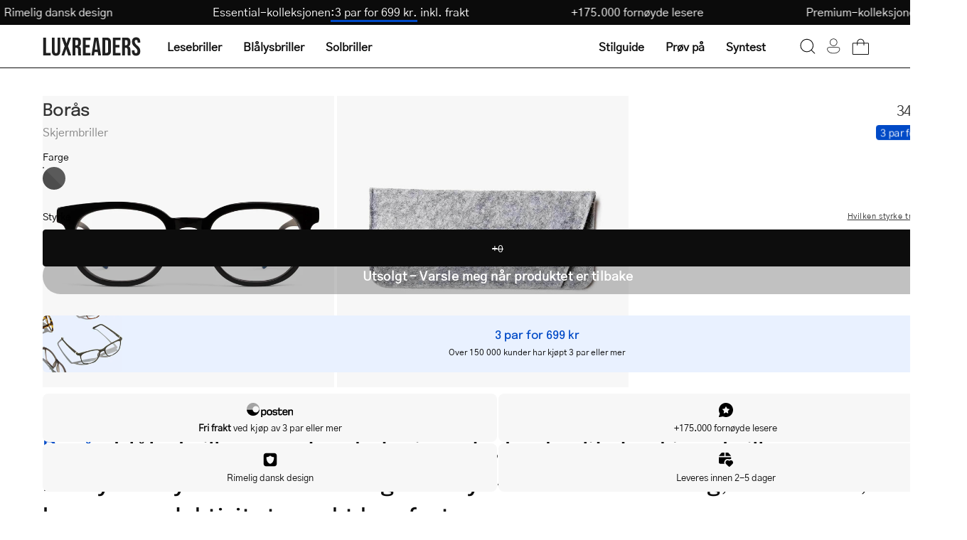

--- FILE ---
content_type: text/html; charset=utf-8
request_url: https://luxreaders.no/products/boras-black-blue-light-glasses
body_size: 46744
content:
<!doctype html>
<html class="no-js no-touch" lang="nb">
  <head>
    <meta charset="utf-8">
    <meta http-equiv="X-UA-Compatible" content="IE=edge">
    <meta name="viewport" content="width=device-width, height=device-height, initial-scale=1.0, minimum-scale=1.0">

    <link rel="canonical" href="https://luxreaders.no/products/boras-black-blue-light-glasses">
    

    <link rel="preconnect" href="https://cdn.shopify.com" crossorigin>
    <link rel="preconnect" href="https://fonts.shopify.com" crossorigin>
    <link rel="preconnect" href="https://monorail-edge.shopifysvc.com" crossorigin>

    <link href="//luxreaders.no/cdn/shop/t/2/assets/theme.css?v=102187776647269356011764278502" as="style" rel="preload">
    <link href="//luxreaders.no/cdn/shop/t/2/assets/vendor.js?v=74877493214922022811715757768" as="script" rel="preload">
    <link href="//luxreaders.no/cdn/shop/t/2/assets/theme.dev.js?v=24962931057702418491764379335" as="script" rel="preload">

    <link
      rel="preload"
      as="image"
      href="//cdn.squishbit.com/p0bYWXADgJ89bg/luxreaders-global.myshopify.com/cdn/shop/t/2/assets/loading.svg?v=91665432863842511931715757768"
    ><link
          rel="preload"
          as="image"
          href="//luxreaders.no/cdn/shop/files/logo_1_130x25.svg?v=1715675936"
          data-preload="130x25"
        ><style data-shopify>:root { --loader-image-size: 130px; }html:not(.is-loading) .loading-overlay { opacity: 1; visibility: hidden; pointer-events: none; }
        .loading-overlay { position: fixed; top: 0; left: 0; z-index: 99999; width: 100vw; height: 100vh; display: flex; align-items: center; justify-content: center; background: var(--bg); transition: opacity 0.3s ease-out, visibility 0s linear 0.3s; }
        .loading-overlay .loader__image--fallback { width: 320px; height: 100%; background: var(--loader-image) no-repeat center center/contain; }
        .loader__image__holder { position: absolute; top: 0; left: 0; width: 100%; height: 100%; font-size: 0; display: flex; align-items: center; justify-content: center; animation: pulse-loading 2s infinite ease-in-out; }
        .loader__image { max-width: 130px; height: auto; object-fit: contain; }</style><script>
        const loadingAppearance = "once";
        const loaded = sessionStorage.getItem('loaded');

        if (loadingAppearance === 'once') {
          if (loaded === null) {
            sessionStorage.setItem('loaded', true);
            document.documentElement.classList.add('is-loading');
          }
        } else {
          document.documentElement.classList.add('is-loading');
        }
      </script><link
        rel="shortcut icon"
        href="//luxreaders.no/cdn/shop/files/Luxreaders_Logo_favicon_32x32.png?v=1762606658"
        type="image/png"
      >

    
    <title>
      Get Borås Black blue light glasses online
      
      
       &ndash; Luxreaders
    </title><meta name="description" content="We offer a wide selection of blue light glasses online at luxreaders.com. High quality. Low prices. Buy Borås Black now! Get 3 pairs for €69 incl. free delivery."><link
        rel="preload"
        as="font"
        href="//luxreaders.no/cdn/shop/t/2/assets/GothicA1-Regular.woff2?v=141183995713426461421732017339"
        type="font/woff2"
        crossorigin
      ><link
        rel="preload"
        as="font"
        href="//luxreaders.no/cdn/shop/t/2/assets/Epilogue-Medium.woff2?v=142606152960465994081732017330"
        type="font/woff2"
        crossorigin
      ><link rel="preload" as="font" href="//luxreaders.no/cdn/shop/t/2/assets/GothicA1-Medium.woff2?v=87113383411374802281732017336" type="font/woff2" crossorigin><style>
      @font-face {
        font-family: 'Epilogue-Medium';
        src: url('//luxreaders.no/cdn/shop/t/2/assets/Epilogue-Medium.woff2?v=142606152960465994081732017330') format('woff2'),
          url('//luxreaders.no/cdn/shop/t/2/assets/Epilogue-Medium.woff?v=181101485970686707021732017329') format('woff');
        font-weight: 500;
        font-style: normal;
        font-display: swap;
      }

      @font-face {
        font-family: 'GothicA1-Regular';
        src: url('//luxreaders.no/cdn/shop/t/2/assets/GothicA1-Regular.woff2?v=141183995713426461421732017339') format('woff2'),
          url('//luxreaders.no/cdn/shop/t/2/assets/GothicA1-Regular.woff?v=92133878090153438701732017338') format('woff');
        font-weight: normal;
        font-style: normal;
        font-display: swap;
      }

      @font-face {
        font-family: 'GothicA1-Medium';
        src: url('//luxreaders.no/cdn/shop/t/2/assets/GothicA1-Medium.woff2?v=87113383411374802281732017336') format('woff2'),
          url('//luxreaders.no/cdn/shop/t/2/assets/GothicA1-Medium.woff?v=182799418791507534571732017335') format('woff');
        font-weight: 500;
        font-style: normal;
        font-display: swap;
      }
    </style>

<meta property="og:site_name" content="Luxreaders">
<meta property="og:url" content="https://luxreaders.no/products/boras-black-blue-light-glasses">
<meta property="og:title" content="Get Borås Black blue light glasses online">
<meta property="og:type" content="product">
<meta property="og:description" content="We offer a wide selection of blue light glasses online at luxreaders.com. High quality. Low prices. Buy Borås Black now! Get 3 pairs for €69 incl. free delivery."><meta property="og:image" content="http://luxreaders.no/cdn/shop/files/finley-black.jpg?v=1720597282">
  <meta property="og:image:secure_url" content="https://luxreaders.no/cdn/shop/files/finley-black.jpg?v=1720597282">
  <meta property="og:image:width" content="2597">
  <meta property="og:image:height" content="2597"><meta property="og:price:amount" content="349,00">
  <meta property="og:price:currency" content="NOK"><meta name="twitter:card" content="summary_large_image">
<meta name="twitter:title" content="Get Borås Black blue light glasses online">
<meta name="twitter:description" content="We offer a wide selection of blue light glasses online at luxreaders.com. High quality. Low prices. Buy Borås Black now! Get 3 pairs for €69 incl. free delivery."><style data-shopify>:root {--COLOR-PRIMARY-OPPOSITE: #ffffff;
    --COLOR-PRIMARY-OPPOSITE-ALPHA-20: rgba(255, 255, 255, 0.2);
    --COLOR-PRIMARY-LIGHTEN-DARKEN-ALPHA-20: rgba(0, 93, 250, 0.2);
    --COLOR-PRIMARY-LIGHTEN-DARKEN-ALPHA-30: rgba(0, 93, 250, 0.3);

    --PRIMARY-BUTTONS-COLOR-BG: #004AC7;
    --PRIMARY-BUTTONS-COLOR-TEXT: #ffffff;
    --PRIMARY-BUTTONS-COLOR-BORDER: #004AC7;

    --PRIMARY-BUTTONS-COLOR-LIGHTEN-DARKEN: #005dfa;

    --PRIMARY-BUTTONS-COLOR-ALPHA-05: rgba(0, 74, 199, 0.05);
    --PRIMARY-BUTTONS-COLOR-ALPHA-10: rgba(0, 74, 199, 0.1);
    --PRIMARY-BUTTONS-COLOR-ALPHA-50: rgba(0, 74, 199, 0.5);--COLOR-SECONDARY-OPPOSITE: #000000;
    --COLOR-SECONDARY-OPPOSITE-ALPHA-20: rgba(0, 0, 0, 0.2);
    --COLOR-SECONDARY-LIGHTEN-DARKEN-ALPHA-20: rgba(230, 230, 230, 0.2);
    --COLOR-SECONDARY-LIGHTEN-DARKEN-ALPHA-30: rgba(230, 230, 230, 0.3);

    --SECONDARY-BUTTONS-COLOR-BG: #ffffff;
    --SECONDARY-BUTTONS-COLOR-TEXT: #000000;
    --SECONDARY-BUTTONS-COLOR-BORDER: #ffffff;

    --SECONDARY-BUTTONS-COLOR-ALPHA-05: rgba(255, 255, 255, 0.05);
    --SECONDARY-BUTTONS-COLOR-ALPHA-10: rgba(255, 255, 255, 0.1);
    --SECONDARY-BUTTONS-COLOR-ALPHA-50: rgba(255, 255, 255, 0.5);--OUTLINE-BUTTONS-PRIMARY-BG: transparent;
    --OUTLINE-BUTTONS-PRIMARY-TEXT: #004AC7;
    --OUTLINE-BUTTONS-PRIMARY-BORDER: #004AC7;
    --OUTLINE-BUTTONS-PRIMARY-BG-HOVER: rgba(0, 93, 250, 0.2);

    --OUTLINE-BUTTONS-SECONDARY-BG: transparent;
    --OUTLINE-BUTTONS-SECONDARY-TEXT: #ffffff;
    --OUTLINE-BUTTONS-SECONDARY-BORDER: #ffffff;
    --OUTLINE-BUTTONS-SECONDARY-BG-HOVER: rgba(230, 230, 230, 0.2);

    --OUTLINE-BUTTONS-WHITE-BG: transparent;
    --OUTLINE-BUTTONS-WHITE-TEXT: #ffffff;
    --OUTLINE-BUTTONS-WHITE-BORDER: #ffffff;

    --OUTLINE-BUTTONS-BLACK-BG: transparent;
    --OUTLINE-BUTTONS-BLACK-TEXT: #333;
    --OUTLINE-BUTTONS-BLACK-BORDER: #333;--OUTLINE-SOLID-BUTTONS-PRIMARY-BG: #004AC7;
    --OUTLINE-SOLID-BUTTONS-PRIMARY-TEXT: #ffffff;
    --OUTLINE-SOLID-BUTTONS-PRIMARY-BORDER: #ffffff;
    --OUTLINE-SOLID-BUTTONS-PRIMARY-BG-HOVER: rgba(255, 255, 255, 0.2);

    --OUTLINE-SOLID-BUTTONS-SECONDARY-BG: #ffffff;
    --OUTLINE-SOLID-BUTTONS-SECONDARY-TEXT: #000000;
    --OUTLINE-SOLID-BUTTONS-SECONDARY-BORDER: #000000;
    --OUTLINE-SOLID-BUTTONS-SECONDARY-BG-HOVER: rgba(0, 0, 0, 0.2);

    --OUTLINE-SOLID-BUTTONS-WHITE-BG: #ffffff;
    --OUTLINE-SOLID-BUTTONS-WHITE-TEXT: #333;
    --OUTLINE-SOLID-BUTTONS-WHITE-BORDER: #333;

    --OUTLINE-SOLID-BUTTONS-BLACK-BG: #333;
    --OUTLINE-SOLID-BUTTONS-BLACK-TEXT: #ffffff;
    --OUTLINE-SOLID-BUTTONS-BLACK-BORDER: #ffffff;--COLOR-HEADING: #0d0d0d;
    --COLOR-TEXT: #0d0d0d;
    --COLOR-TEXT-DARKEN: #000000;
    --COLOR-TEXT-LIGHTEN: #404040;
    --COLOR-TEXT-ALPHA-5: rgba(13, 13, 13, 0.05);
    --COLOR-TEXT-ALPHA-8: rgba(13, 13, 13, 0.08);
    --COLOR-TEXT-ALPHA-10: rgba(13, 13, 13, 0.1);
    --COLOR-TEXT-ALPHA-15: rgba(13, 13, 13, 0.15);
    --COLOR-TEXT-ALPHA-20: rgba(13, 13, 13, 0.2);
    --COLOR-TEXT-ALPHA-25: rgba(13, 13, 13, 0.25);
    --COLOR-TEXT-ALPHA-50: rgba(13, 13, 13, 0.5);
    --COLOR-TEXT-ALPHA-60: rgba(13, 13, 13, 0.6);
    --COLOR-TEXT-ALPHA-85: rgba(13, 13, 13, 0.85);

    --COLOR-BG: #ffffff;
    --COLOR-BG-ALPHA-25: rgba(255, 255, 255, 0.25);
    --COLOR-BG-ALPHA-35: rgba(255, 255, 255, 0.35);
    --COLOR-BG-ALPHA-60: rgba(255, 255, 255, 0.6);
    --COLOR-BG-ALPHA-65: rgba(255, 255, 255, 0.65);
    --COLOR-BG-ALPHA-85: rgba(255, 255, 255, 0.85);
    --COLOR-BG-OVERLAY: rgba(255, 255, 255, 0.75);
    --COLOR-BG-DARKEN: #e6e6e6;
    --COLOR-BG-LIGHTEN-DARKEN: #e6e6e6;
    --COLOR-BG-LIGHTEN-DARKEN-SHIMMER-BG: #fafafa;
    --COLOR-BG-LIGHTEN-DARKEN-SHIMMER-EFFECT: #f5f5f5;
    --COLOR-BG-LIGHTEN-DARKEN-FOREGROUND: #f7f7f7;
    --COLOR-BG-LIGHTEN-DARKEN-SEARCH-LOADER: #cccccc;
    --COLOR-BG-LIGHTEN-DARKEN-SEARCH-LOADER-LINE: #e6e6e6;
    --COLOR-BG-LIGHTEN-DARKEN-2: #cdcdcd;
    --COLOR-BG-LIGHTEN-DARKEN-3: #b3b3b3;
    --COLOR-BG-LIGHTEN-DARKEN-4: #9a9a9a;
    --COLOR-BG-LIGHTEN-DARKEN-CONTRAST: #b3b3b3;
    --COLOR-BG-LIGHTEN-DARKEN-CONTRAST-2: #999999;
    --COLOR-BG-LIGHTEN-DARKEN-CONTRAST-3: #808080;
    --COLOR-BG-LIGHTEN-DARKEN-CONTRAST-4: #666666;

    --COLOR-BG-SECONDARY: #fffdea;
    --COLOR-BG-SECONDARY-LIGHTEN-DARKEN: #fff8b7;
    --COLOR-BG-SECONDARY-LIGHTEN-DARKEN-CONTRAST: #ead400;

    --COLOR-INPUT-BG: #ffffff;

    --COLOR-ACCENT: #004AC7;
    --COLOR-ACCENT-TEXT: #fff;

    --COLOR-BORDER: #eee;
    --COLOR-BORDER-ALPHA-15: rgba(238, 238, 238, 0.15);
    --COLOR-BORDER-ALPHA-30: rgba(238, 238, 238, 0.3);
    --COLOR-BORDER-ALPHA-50: rgba(238, 238, 238, 0.5);
    --COLOR-BORDER-ALPHA-65: rgba(238, 238, 238, 0.65);
    --COLOR-BORDER-LIGHTEN-DARKEN: #a2a2a2;
    --COLOR-BORDER-HAIRLINE: #f7f7f7;

    --COLOR-SALE-BG: #c73232;
    --COLOR-SALE-TEXT: #ffffff;
    --COLOR-CUSTOM-BG: #c73232;
    --COLOR-CUSTOM-TEXT: #ffffff;
    --COLOR-SOLD-BG: #c73232;
    --COLOR-SOLD-TEXT: #ffffff;
    --COLOR-SAVING-BG: #c73232;
    --COLOR-SAVING-TEXT: #ffffff;

    --COLOR-WHITE-BLACK: fff;
    --COLOR-BLACK-WHITE: #000;
    --COLOR-BLACK-WHITE-ALPHA-25: rgba(0, 0, 0, 0.25);--COLOR-DISABLED-GREY: rgba(13, 13, 13, 0.05);
    --COLOR-DISABLED-GREY-DARKEN: rgba(13, 13, 13, 0.45);
    --COLOR-ERROR: #D02E2E;
    --COLOR-ERROR-BG: #f3cbcb;
    --COLOR-SUCCESS: #56AD6A;
    --COLOR-SUCCESS-BG: #ECFEF0;
    --COLOR-WARN: #ECBD5E;
    --COLOR-TRANSPARENT: rgba(255, 255, 255, 0);

    --COLOR-WHITE: #ffffff;
    --COLOR-WHITE-DARKEN: #f2f2f2;
    --COLOR-WHITE-ALPHA-10: rgba(255, 255, 255, 0.1);
    --COLOR-WHITE-ALPHA-20: rgba(255, 255, 255, 0.2);
    --COLOR-WHITE-ALPHA-25: rgba(255, 255, 255, 0.25);
    --COLOR-WHITE-ALPHA-50: rgba(255, 255, 255, 0.5);
    --COLOR-WHITE-ALPHA-60: rgba(255, 255, 255, 0.6);
    --COLOR-BLACK: #333;
    --COLOR-BLACK-LIGHTEN: #4d4d4d;
    --COLOR-BLACK-ALPHA-10: rgba(51, 51, 51, 0.1);
    --COLOR-BLACK-ALPHA-20: rgba(51, 51, 51, 0.2);
    --COLOR-BLACK-ALPHA-25: rgba(51, 51, 51, 0.25);
    --COLOR-BLACK-ALPHA-50: rgba(51, 51, 51, 0.5);
    --COLOR-BLACK-ALPHA-60: rgba(51, 51, 51, 0.6);--FONT-STACK-BODY: 'GothicA1-Regular', sans-serif;
    --FONT-STYLE-BODY: normal;
    --FONT-STYLE-BODY-ITALIC: ;
    --FONT-ADJUST-BODY: 1.0;

    --FONT-WEIGHT-BODY: 400;
    --FONT-WEIGHT-BODY-LIGHT: 300;
    --FONT-WEIGHT-BODY-MEDIUM: 500;
    --FONT-WEIGHT-BODY-BOLD: 700;

    --FONT-STACK-HEADING: 'Epilogue-Medium', sans-serif;
    --FONT-STYLE-HEADING: normal;
    --FONT-STYLE-HEADING-ITALIC: ;
    --FONT-ADJUST-HEADING: 1.0;

    --FONT-WEIGHT-HEADING: 500;
    --FONT-WEIGHT-HEADING-LIGHT: 300;
    --FONT-WEIGHT-HEADING-MEDIUM: 500;
    --FONT-WEIGHT-HEADING-BOLD: 600;

    --FONT-STACK-NAV: 'GothicA1-Regular', sans-serif;
    --FONT-STYLE-NAV: ;
    --FONT-STYLE-NAV-ITALIC: ;
    --FONT-ADJUST-NAV: 1.0;
    --FONT-ADJUST-NAV-TOP-LEVEL: 1.0;

    --FONT-WEIGHT-NAV: 400;
    --FONT-WEIGHT-NAV-LIGHT: 300;
    --FONT-WEIGHT-NAV-MEDIUM: 500;
    --FONT-WEIGHT-NAV-BOLD: 600;

    --FONT-ADJUST-PRODUCT-GRID: 1.0;

    --FONT-STACK-BUTTON: 'GothicA1-Regular', sans-serif;
    --FONT-STYLE-BUTTON: ;
    --FONT-STYLE-BUTTON-ITALIC: ;
    --FONT-ADJUST-BUTTON: 0.75;

    --FONT-WEIGHT-BUTTON: 400;
    --FONT-WEIGHT-BUTTON-MEDIUM: 500;
    --FONT-WEIGHT-BUTTON-BOLD: 600;

    --FONT-STACK-SUBHEADING: 'GothicA1-Regular', sans-serif;
    --FONT-STYLE-SUBHEADING: normal;
    --FONT-ADJUST-SUBHEADING: 1.0;

    --FONT-WEIGHT-SUBHEADING: 400;
    --FONT-WEIGHT-SUBHEADING-BOLD: 500;

    --FONT-STACK-LABEL: 'GothicA1-Regular', sans-serif;
    --FONT-STYLE-LABEL: ;
    --FONT-ADJUST-LABEL: 0.65;

    --FONT-WEIGHT-LABEL: 400;

    --LETTER-SPACING-NAV: 0.0em;
    --LETTER-SPACING-SUBHEADING: 0.0em;
    --LETTER-SPACING-BUTTON: 0.025em;
    --LETTER-SPACING-LABEL: 0.05em;

    --BUTTON-TEXT-CAPS: none;
    --HEADING-TEXT-CAPS: none;
    --SUBHEADING-TEXT-CAPS: none;
    --LABEL-TEXT-CAPS: uppercase;--FONT-SIZE-INPUT: 1.0rem;--RADIUS: 30px;
    --RADIUS-SMALL: 22px;
    --RADIUS-TINY: 14px;
    --RADIUS-BADGE: 3px;
    --RADIUS-CHECKBOX: 4px;
    --RADIUS-TEXTAREA: 8px;--PRODUCT-MEDIA-PADDING-TOP: 100%;--BORDER-WIDTH: 1px;--STROKE-WIDTH: 12px;--SITE-WIDTH: 1440px;
    --SITE-WIDTH-NARROW: 840px;--COLOR-UPSELLS-BG: #F1EFE8;
    --COLOR-UPSELLS-TEXT: #0B0B0B;
    --COLOR-UPSELLS-TEXT-LIGHTEN: #3e3e3e;
    --COLOR-UPSELLS-DISABLED-GREY-DARKEN: rgba(11, 11, 11, 0.45);
    --UPSELLS-HEIGHT: 200px;
    --UPSELLS-IMAGE-WIDTH: 60%;--ICON-ARROW-RIGHT: url( "//cdn.squishbit.com/p0bYWXADgJ89bg/luxreaders-global.myshopify.com/cdn/shop/t/2/assets/icon-chevron-right.svg?v=115618353204357621731715757767" );--loading-svg: url( "//cdn.squishbit.com/p0bYWXADgJ89bg/luxreaders-global.myshopify.com/cdn/shop/t/2/assets/loading.svg?v=91665432863842511931715757768" );
    --icon-check: url( "//cdn.squishbit.com/p0bYWXADgJ89bg/luxreaders-global.myshopify.com/cdn/shop/t/2/assets/icon-check.svg?v=175316081881880408121715757768" );
    --icon-check-swatch: url( "//cdn.squishbit.com/p0bYWXADgJ89bg/luxreaders-global.myshopify.com/cdn/shop/t/2/assets/icon-check-swatch.svg?v=131897745589030387781715757769" );
    --icon-zoom-in: url( "//cdn.squishbit.com/p0bYWXADgJ89bg/luxreaders-global.myshopify.com/cdn/shop/t/2/assets/icon-zoom-in.svg?v=157433013461716915331715757768" );
    --icon-zoom-out: url( "//cdn.squishbit.com/p0bYWXADgJ89bg/luxreaders-global.myshopify.com/cdn/shop/t/2/assets/icon-zoom-out.svg?v=164909107869959372931715757768" );--collection-sticky-bar-height: 0px;
    --collection-image-padding-top: 60%;

    --drawer-width: 400px;
    --drawer-transition: transform 0.4s cubic-bezier(0.46, 0.01, 0.32, 1);--gutter: 60px;
    --gutter-mobile: 20px;
    --grid-gutter: 20px;
    --grid-gutter-mobile: 35px;--inner: 20px;
    --inner-tablet: 18px;
    --inner-mobile: 16px;--grid: repeat(4, minmax(0, 1fr));
    --grid-tablet: repeat(3, minmax(0, 1fr));
    --grid-mobile: repeat(2, minmax(0, 1fr));
    --megamenu-grid: repeat(4, minmax(0, 1fr));
    --grid-row: 1 / span 4;--scrollbar-width: 0px;--overlay: url( "//cdn.squishbit.com/p0bYWXADgJ89bg/luxreaders-global.myshopify.com/cdn/shop/t/2/assets/chequer.svg?v=28878693800163364651722501937" );
    --overlay-opacity: 1;--swatch-width: 38px;
    --swatch-height: 26px;
    --swatch-size: 32px;
    --swatch-size-mobile: 30px;

    
    --move-offset: 20px;

    
    --autoplay-speed: 2200ms;

    

      --filter-bg: 1.0;
      --product-filter-bg: 1.0;--font-fluid-display-2xl: clamp(3rem, 10vw + 1rem, 6rem);
    --font-fluid-display-xl: clamp(2.5rem, 8vw + 0.75rem, 5rem);
    --font-fluid-display-l: clamp(2rem, 6vw + 0.5rem, 4rem);--font-fluid-h1: clamp(2rem, 5vw + 1rem, 3rem);
    --font-fluid-h2: clamp(1.5rem, 3.5vw + 0.75rem, 2.5rem);
    --font-fluid-h3: clamp(1.5rem, 2.5vw + 0.5rem, 2rem);
    --font-fluid-h4: clamp(1.125rem, 2vw + 0.5rem, 1.5rem);
    --font-fluid-h5: clamp(1.0625rem, 1.5vw + 0.5rem, 1.25rem);
    --font-fluid-h6: clamp(1rem, 1vw + 0.5rem, 1.125rem);--font-fluid-body-xl: clamp(1.125rem, 1.5vw + 0.75rem, 1.375rem);--font-fluid-body-l: clamp(1rem, 1vw + 0.75rem, 1.125rem);--font-fluid-body-m: clamp(0.875rem, 0.75vw + 0.6875rem, 1rem);--font-fluid-body-s: clamp(0.8125rem, 0.5vw + 0.6875rem, 0.875rem);--font-fluid-body-xs: clamp(0.75rem, 0.25vw + 0.6875rem, 0.8125rem);--font-min-wcag: 1rem;--padding-fluid-2xl: clamp(4.5rem, 10vw + 2.5rem, 7.5rem);--padding-fluid-xl: clamp(3.75rem, 8vw + 2rem, 6.25rem);--padding-fluid-l: clamp(3rem, 6vw + 1.5rem, 5rem);--padding-fluid-m: clamp(2.25rem, 4vw + 1.25rem, 3.75rem);--padding-fluid-s: clamp(1.5rem, 3vw + 0.75rem, 2.5rem);--padding-fluid-xs: clamp(0.75rem, 2vw + 0.375rem, 1.25rem);}</style><link href="//luxreaders.no/cdn/shop/t/2/assets/theme.css?v=102187776647269356011764278502" rel="stylesheet" type="text/css" media="all" /><link href="//luxreaders.no/cdn/shop/t/2/assets/parcel_style.css?v=117571027212692352681767131537" rel="stylesheet" type="text/css" media="all" />

    <script
      type="text/javascript"
    >
      if (window.MSInputMethodContext && document.documentMode) {
        var scripts = document.getElementsByTagName('script')[0];
        var polyfill = document.createElement('script');
        polyfill.defer = true;
        polyfill.src = "//luxreaders.no/cdn/shop/t/2/assets/ie11.js?v=164037955086922138091715757768";

        scripts.parentNode.insertBefore(polyfill, scripts);

        document.documentElement.classList.add('ie11');
      } else {
        document.documentElement.className = document.documentElement.className.replace('no-js', 'js');
      }
    </script>

    <script
  type="text/javascript"
>
    let root = '/';
    if (root[root.length - 1] !== '/') {
      root = `${root}/`;
    }

    window.theme = {
      routes: {
        root: root,
        cart_url: "\/cart",
        cart_add_url: "\/cart\/add",
        cart_change_url: "\/cart\/change",
        shop_url: "https:\/\/luxreaders.com",
        searchUrl: '/search',
        predictiveSearchUrl: '/search/suggest',
        product_recommendations_url: "\/recommendations\/products"
      },
      assets: {
        photoswipe: '//luxreaders.no/cdn/shop/t/2/assets/photoswipe.js?v=162613001030112971491715757767',
        smoothscroll: '//luxreaders.no/cdn/shop/t/2/assets/smoothscroll.js?v=37906625415260927261715757768',
        no_image: "//luxreaders.no/cdn/shop/files/logo_1_1024x.svg?v=1715675936",
        swatches: '//luxreaders.no/cdn/shop/t/2/assets/swatches.json?v=108341084980828767351715757768',
        base: "//luxreaders.no/cdn/shop/t/2/assets/"
      },
      strings: {
        add_to_cart: "Legg i handlekurv",
        cart_acceptance_error: "Du må godta våre vilkår og betingelser.",
        cart_empty: "Handlekurven din er tom.",
        cart_price: "Pris",
        cart_quantity: "Antall",
        cart_items_one: "{{ count }} vare",
        cart_items_many: "{{ count }} varer",
        cart_title: "Handlekurv",
        cart_total: "Totalt",
        continue_shopping: "Fortsett å handle",
        free: "Gratis",
        limit_error: "Beklager, ser ut som vi ikke har nok av dette produktet.",
        preorder: "Forhåndsbestilling",
        remove: "Fjern",
        sale_badge_text: "Salg",
        saving_badge: "Spar {{ discount }}",
        saving_up_to_badge: "Spar opptil {{ discount }}",
        sold_out: "Utsolgt",
        subscription: "Abonnement",
        unavailable: "Ikke tilgjengelig",
        unit_price_label: "Enhetspris",
        unit_price_separator: "per",
        zero_qty_error: "Antall må være større enn 0.",
        delete_confirm: "Er du sikker på at du vil slette denne adressen?",
        newsletter_product_availability: "Varsle meg når produktet er tilbake",
        clear_all: "Fjern alle",
        vision_test: {
          title: "Syntest",
          loading: "Laster...",
          iframe_title: "Syntest"
        },
        shipping_order_within: "Translation missing: nb.shipping.order_within",
        shipping_for_same_day: "Translation missing: nb.shipping.for_same_day_shipping",
        shipping_ships_tomorrow: "Translation missing: nb.shipping.ships_tomorrow"
      },
      icons: {
        plus: '<svg aria-hidden="true" focusable="false" role="presentation" class="icon icon-toggle-plus" viewBox="0 0 192 192"><path d="M30 96h132M96 30v132" stroke="currentColor" stroke-linecap="round" stroke-linejoin="round"/></svg>',
        minus: '<svg aria-hidden="true" focusable="false" role="presentation" class="icon icon-toggle-minus" viewBox="0 0 192 192"><path d="M30 96h132" stroke="currentColor" stroke-linecap="round" stroke-linejoin="round"/></svg>',
        close: '<svg aria-hidden="true" focusable="false" role="presentation" class="icon icon-close" viewBox="0 0 192 192"><path d="M150 42 42 150M150 150 42 42" stroke="currentColor" stroke-linecap="round" stroke-linejoin="round"/></svg>'
      },
      settings: {
        animations: false,
        cartType: "drawer",
        enableAcceptTerms: false,
        enableInfinityScroll: false,
        enablePaymentButton: false,
        gridImageSize: "contain",
        gridImageAspectRatio: 1,
        mobileMenuBehaviour: "trigger",
        productGridHover: "metafield",
        savingBadgeType: "percentage",
        showSaleBadge: false,
        showSoldBadge: false,
        showSavingBadge: true,
        quickBuy: "quick_buy",
        suggestArticles: false,
        suggestCollections: false,
        suggestProducts: true,
        suggestPages: false,
        suggestionsResultsLimit: 10,
        currency_code_enable: false,
        hideInventoryCount: true,
        enableColorSwatchesCollection: true,
        visionTestUrl: "https:\/\/luxreaders-visiontest.netlify.app\/no",
      },
      sizes: {
        mobile: 480,
        small: 768,
        large: 1024,
        widescreen: 1440
      },
      moneyFormat: "{{amount_with_comma_separator}} kr",
      moneyWithCurrencyFormat: "{{amount_with_comma_separator}} NOK",
      subtotal: 0,
      info: {
        name: 'Palo Alto'
      },
      version: '5.6.0'
    };
    window.PaloAlto = window.PaloAlto || {};
    window.slate = window.slate || {};
    window.isHeaderTransparent = false;
    window.stickyHeaderHeight = 60;
    window.lastWindowWidth = window.innerWidth || document.documentElement.clientWidth;
</script>

<script src="//luxreaders.no/cdn/shop/t/2/assets/vendor.js?v=74877493214922022811715757768" defer="defer"></script>
    <script src="//luxreaders.no/cdn/shop/t/2/assets/theme.dev.js?v=24962931057702418491764379335" defer="defer"></script><script>window.performance && window.performance.mark && window.performance.mark('shopify.content_for_header.start');</script><meta id="shopify-digital-wallet" name="shopify-digital-wallet" content="/66398912569/digital_wallets/dialog">
<meta name="shopify-requires-components" content="true" product-ids="14955985928575">
<meta name="shopify-checkout-api-token" content="58fb770db25da4367ad1fe7aeefbb487">
<meta id="in-context-paypal-metadata" data-shop-id="66398912569" data-venmo-supported="false" data-environment="production" data-locale="en_US" data-paypal-v4="true" data-currency="NOK">
<link rel="alternate" hreflang="x-default" href="https://luxreaders.com/products/boras-black-blue-light-glasses">
<link rel="alternate" hreflang="de-AT" href="https://luxreaders.at/products/boras-black-blue-light-glasses">
<link rel="alternate" hreflang="nl-BE" href="https://luxreaders.be/products/boras-black-blue-light-glasses">
<link rel="alternate" hreflang="fr-BE" href="https://luxreaders.be/fr/products/boras-black-blue-light-glasses">
<link rel="alternate" hreflang="de-CH" href="https://luxreaders.ch/products/boras-black-blue-light-glasses">
<link rel="alternate" hreflang="fr-CH" href="https://luxreaders.ch/fr/products/boras-black-blue-light-glasses">
<link rel="alternate" hreflang="en-GB" href="https://luxreaders.co.uk/products/boras-black-blue-light-glasses">
<link rel="alternate" hreflang="hr-HR" href="https://luxreaders.com/hr-hr/products/boras-black-blue-light-glasses">
<link rel="alternate" hreflang="cs-CZ" href="https://luxreaders.com/cs-cz/products/boras-black-blue-light-glasses">
<link rel="alternate" hreflang="et-EE" href="https://luxreaders.com/et-ee/products/boras-black-blue-light-glasses">
<link rel="alternate" hreflang="el-GR" href="https://luxreaders.com/el-gr/products/boras-black-blue-light-glasses">
<link rel="alternate" hreflang="hu-HU" href="https://luxreaders.com/hu-hu/products/boras-black-blue-light-glasses">
<link rel="alternate" hreflang="lv-LV" href="https://luxreaders.com/lv-lv/products/boras-black-blue-light-glasses">
<link rel="alternate" hreflang="lt-LT" href="https://luxreaders.com/lt-lt/products/boras-black-blue-light-glasses">
<link rel="alternate" hreflang="de-LU" href="https://luxreaders.com/de-lu/products/boras-black-blue-light-glasses">
<link rel="alternate" hreflang="fr-LU" href="https://luxreaders.com/fr-lu/products/boras-black-blue-light-glasses">
<link rel="alternate" hreflang="pt-PT" href="https://luxreaders.com/pt-pt/products/boras-black-blue-light-glasses">
<link rel="alternate" hreflang="sk-SK" href="https://luxreaders.com/sk-sk/products/boras-black-blue-light-glasses">
<link rel="alternate" hreflang="sl-SI" href="https://luxreaders.com/sl-si/products/boras-black-blue-light-glasses">
<link rel="alternate" hreflang="en-IE" href="https://luxreaders.com/products/boras-black-blue-light-glasses">
<link rel="alternate" hreflang="de-DE" href="https://luxreaders.de/products/boras-black-blue-light-glasses">
<link rel="alternate" hreflang="da-DK" href="https://luxreaders.dk/products/boras-black-blue-light-glasses">
<link rel="alternate" hreflang="es-ES" href="https://luxreaders.es/products/boras-black-blue-light-glasses">
<link rel="alternate" hreflang="fi-FI" href="https://luxreaders.fi/products/boras-black-blue-light-glasses">
<link rel="alternate" hreflang="fr-FR" href="https://luxreaders.fr/products/boras-black-blue-light-glasses">
<link rel="alternate" hreflang="it-IT" href="https://luxreaders.it/products/boras-black-blue-light-glasses">
<link rel="alternate" hreflang="nl-NL" href="https://luxreaders.nl/products/boras-black-blue-light-glasses">
<link rel="alternate" hreflang="nb-NO" href="https://luxreaders.no/products/boras-black-blue-light-glasses">
<link rel="alternate" hreflang="pl-PL" href="https://luxreaders.pl/products/boras-black-blue-light-glasses">
<link rel="alternate" hreflang="sv-SE" href="https://luxreaders.se/products/boras-black-blue-light-glasses">
<link rel="alternate" type="application/json+oembed" href="https://luxreaders.no/products/boras-black-blue-light-glasses.oembed">
<script async="async" src="/checkouts/internal/preloads.js?locale=nb-NO"></script>
<script id="shopify-features" type="application/json">{"accessToken":"58fb770db25da4367ad1fe7aeefbb487","betas":["rich-media-storefront-analytics"],"domain":"luxreaders.no","predictiveSearch":true,"shopId":66398912569,"locale":"nb"}</script>
<script>var Shopify = Shopify || {};
Shopify.shop = "luxreaders-global.myshopify.com";
Shopify.locale = "nb";
Shopify.currency = {"active":"NOK","rate":"1.5980136"};
Shopify.country = "NO";
Shopify.theme = {"name":"Production","id":136503066681,"schema_name":"Palo Alto","schema_version":"5.6.0","theme_store_id":null,"role":"main"};
Shopify.theme.handle = "null";
Shopify.theme.style = {"id":null,"handle":null};
Shopify.cdnHost = "luxreaders.no/cdn";
Shopify.routes = Shopify.routes || {};
Shopify.routes.root = "/";</script>
<script type="module">!function(o){(o.Shopify=o.Shopify||{}).modules=!0}(window);</script>
<script>!function(o){function n(){var o=[];function n(){o.push(Array.prototype.slice.apply(arguments))}return n.q=o,n}var t=o.Shopify=o.Shopify||{};t.loadFeatures=n(),t.autoloadFeatures=n()}(window);</script>
<script id="shop-js-analytics" type="application/json">{"pageType":"product"}</script>
<script defer="defer" async type="module" src="//luxreaders.no/cdn/shopifycloud/shop-js/modules/v2/client.init-shop-cart-sync_Ck1zgi6O.nb.esm.js"></script>
<script defer="defer" async type="module" src="//luxreaders.no/cdn/shopifycloud/shop-js/modules/v2/chunk.common_rE7lmuZt.esm.js"></script>
<script type="module">
  await import("//luxreaders.no/cdn/shopifycloud/shop-js/modules/v2/client.init-shop-cart-sync_Ck1zgi6O.nb.esm.js");
await import("//luxreaders.no/cdn/shopifycloud/shop-js/modules/v2/chunk.common_rE7lmuZt.esm.js");

  window.Shopify.SignInWithShop?.initShopCartSync?.({"fedCMEnabled":true,"windoidEnabled":true});

</script>
<script>(function() {
  var isLoaded = false;
  function asyncLoad() {
    if (isLoaded) return;
    isLoaded = true;
    var urls = ["https:\/\/widgets.juniphq.com\/v1\/junip_shopify.js?shop=luxreaders-global.myshopify.com"];
    for (var i = 0; i < urls.length; i++) {
      var s = document.createElement('script');
      s.type = 'text/javascript';
      s.async = true;
      s.src = urls[i];
      var x = document.getElementsByTagName('script')[0];
      x.parentNode.insertBefore(s, x);
    }
  };
  if(window.attachEvent) {
    window.attachEvent('onload', asyncLoad);
  } else {
    window.addEventListener('load', asyncLoad, false);
  }
})();</script>
<script id="__st">var __st={"a":66398912569,"offset":3600,"reqid":"e8817cca-4a64-4be4-b074-7b0bfb7eb37c-1768703136","pageurl":"luxreaders.no\/products\/boras-black-blue-light-glasses","u":"0adf653c0110","p":"product","rtyp":"product","rid":7588943265849};</script>
<script>window.ShopifyPaypalV4VisibilityTracking = true;</script>
<script id="captcha-bootstrap">!function(){'use strict';const t='contact',e='account',n='new_comment',o=[[t,t],['blogs',n],['comments',n],[t,'customer']],c=[[e,'customer_login'],[e,'guest_login'],[e,'recover_customer_password'],[e,'create_customer']],r=t=>t.map((([t,e])=>`form[action*='/${t}']:not([data-nocaptcha='true']) input[name='form_type'][value='${e}']`)).join(','),a=t=>()=>t?[...document.querySelectorAll(t)].map((t=>t.form)):[];function s(){const t=[...o],e=r(t);return a(e)}const i='password',u='form_key',d=['recaptcha-v3-token','g-recaptcha-response','h-captcha-response',i],f=()=>{try{return window.sessionStorage}catch{return}},m='__shopify_v',_=t=>t.elements[u];function p(t,e,n=!1){try{const o=window.sessionStorage,c=JSON.parse(o.getItem(e)),{data:r}=function(t){const{data:e,action:n}=t;return t[m]||n?{data:e,action:n}:{data:t,action:n}}(c);for(const[e,n]of Object.entries(r))t.elements[e]&&(t.elements[e].value=n);n&&o.removeItem(e)}catch(o){console.error('form repopulation failed',{error:o})}}const l='form_type',E='cptcha';function T(t){t.dataset[E]=!0}const w=window,h=w.document,L='Shopify',v='ce_forms',y='captcha';let A=!1;((t,e)=>{const n=(g='f06e6c50-85a8-45c8-87d0-21a2b65856fe',I='https://cdn.shopify.com/shopifycloud/storefront-forms-hcaptcha/ce_storefront_forms_captcha_hcaptcha.v1.5.2.iife.js',D={infoText:'Beskyttet av hCaptcha',privacyText:'Personvern',termsText:'Vilkår'},(t,e,n)=>{const o=w[L][v],c=o.bindForm;if(c)return c(t,g,e,D).then(n);var r;o.q.push([[t,g,e,D],n]),r=I,A||(h.body.append(Object.assign(h.createElement('script'),{id:'captcha-provider',async:!0,src:r})),A=!0)});var g,I,D;w[L]=w[L]||{},w[L][v]=w[L][v]||{},w[L][v].q=[],w[L][y]=w[L][y]||{},w[L][y].protect=function(t,e){n(t,void 0,e),T(t)},Object.freeze(w[L][y]),function(t,e,n,w,h,L){const[v,y,A,g]=function(t,e,n){const i=e?o:[],u=t?c:[],d=[...i,...u],f=r(d),m=r(i),_=r(d.filter((([t,e])=>n.includes(e))));return[a(f),a(m),a(_),s()]}(w,h,L),I=t=>{const e=t.target;return e instanceof HTMLFormElement?e:e&&e.form},D=t=>v().includes(t);t.addEventListener('submit',(t=>{const e=I(t);if(!e)return;const n=D(e)&&!e.dataset.hcaptchaBound&&!e.dataset.recaptchaBound,o=_(e),c=g().includes(e)&&(!o||!o.value);(n||c)&&t.preventDefault(),c&&!n&&(function(t){try{if(!f())return;!function(t){const e=f();if(!e)return;const n=_(t);if(!n)return;const o=n.value;o&&e.removeItem(o)}(t);const e=Array.from(Array(32),(()=>Math.random().toString(36)[2])).join('');!function(t,e){_(t)||t.append(Object.assign(document.createElement('input'),{type:'hidden',name:u})),t.elements[u].value=e}(t,e),function(t,e){const n=f();if(!n)return;const o=[...t.querySelectorAll(`input[type='${i}']`)].map((({name:t})=>t)),c=[...d,...o],r={};for(const[a,s]of new FormData(t).entries())c.includes(a)||(r[a]=s);n.setItem(e,JSON.stringify({[m]:1,action:t.action,data:r}))}(t,e)}catch(e){console.error('failed to persist form',e)}}(e),e.submit())}));const S=(t,e)=>{t&&!t.dataset[E]&&(n(t,e.some((e=>e===t))),T(t))};for(const o of['focusin','change'])t.addEventListener(o,(t=>{const e=I(t);D(e)&&S(e,y())}));const B=e.get('form_key'),M=e.get(l),P=B&&M;t.addEventListener('DOMContentLoaded',(()=>{const t=y();if(P)for(const e of t)e.elements[l].value===M&&p(e,B);[...new Set([...A(),...v().filter((t=>'true'===t.dataset.shopifyCaptcha))])].forEach((e=>S(e,t)))}))}(h,new URLSearchParams(w.location.search),n,t,e,['guest_login'])})(!0,!0)}();</script>
<script integrity="sha256-4kQ18oKyAcykRKYeNunJcIwy7WH5gtpwJnB7kiuLZ1E=" data-source-attribution="shopify.loadfeatures" defer="defer" src="//luxreaders.no/cdn/shopifycloud/storefront/assets/storefront/load_feature-a0a9edcb.js" crossorigin="anonymous"></script>
<script data-source-attribution="shopify.dynamic_checkout.dynamic.init">var Shopify=Shopify||{};Shopify.PaymentButton=Shopify.PaymentButton||{isStorefrontPortableWallets:!0,init:function(){window.Shopify.PaymentButton.init=function(){};var t=document.createElement("script");t.src="https://luxreaders.no/cdn/shopifycloud/portable-wallets/latest/portable-wallets.nb.js",t.type="module",document.head.appendChild(t)}};
</script>
<script data-source-attribution="shopify.dynamic_checkout.buyer_consent">
  function portableWalletsHideBuyerConsent(e){var t=document.getElementById("shopify-buyer-consent"),n=document.getElementById("shopify-subscription-policy-button");t&&n&&(t.classList.add("hidden"),t.setAttribute("aria-hidden","true"),n.removeEventListener("click",e))}function portableWalletsShowBuyerConsent(e){var t=document.getElementById("shopify-buyer-consent"),n=document.getElementById("shopify-subscription-policy-button");t&&n&&(t.classList.remove("hidden"),t.removeAttribute("aria-hidden"),n.addEventListener("click",e))}window.Shopify?.PaymentButton&&(window.Shopify.PaymentButton.hideBuyerConsent=portableWalletsHideBuyerConsent,window.Shopify.PaymentButton.showBuyerConsent=portableWalletsShowBuyerConsent);
</script>
<script data-source-attribution="shopify.dynamic_checkout.cart.bootstrap">document.addEventListener("DOMContentLoaded",(function(){function t(){return document.querySelector("shopify-accelerated-checkout-cart, shopify-accelerated-checkout")}if(t())Shopify.PaymentButton.init();else{new MutationObserver((function(e,n){t()&&(Shopify.PaymentButton.init(),n.disconnect())})).observe(document.body,{childList:!0,subtree:!0})}}));
</script>
<script id='scb4127' type='text/javascript' async='' src='https://luxreaders.no/cdn/shopifycloud/privacy-banner/storefront-banner.js'></script><link id="shopify-accelerated-checkout-styles" rel="stylesheet" media="screen" href="https://luxreaders.no/cdn/shopifycloud/portable-wallets/latest/accelerated-checkout-backwards-compat.css" crossorigin="anonymous">
<style id="shopify-accelerated-checkout-cart">
        #shopify-buyer-consent {
  margin-top: 1em;
  display: inline-block;
  width: 100%;
}

#shopify-buyer-consent.hidden {
  display: none;
}

#shopify-subscription-policy-button {
  background: none;
  border: none;
  padding: 0;
  text-decoration: underline;
  font-size: inherit;
  cursor: pointer;
}

#shopify-subscription-policy-button::before {
  box-shadow: none;
}

      </style>

<script>window.performance && window.performance.mark && window.performance.mark('shopify.content_for_header.end');</script>
  <!-- BEGIN app block: shopify://apps/klaviyo-email-marketing-sms/blocks/klaviyo-onsite-embed/2632fe16-c075-4321-a88b-50b567f42507 -->












  <script async src="https://static.klaviyo.com/onsite/js/YmyJQR/klaviyo.js?company_id=YmyJQR"></script>
  <script>!function(){if(!window.klaviyo){window._klOnsite=window._klOnsite||[];try{window.klaviyo=new Proxy({},{get:function(n,i){return"push"===i?function(){var n;(n=window._klOnsite).push.apply(n,arguments)}:function(){for(var n=arguments.length,o=new Array(n),w=0;w<n;w++)o[w]=arguments[w];var t="function"==typeof o[o.length-1]?o.pop():void 0,e=new Promise((function(n){window._klOnsite.push([i].concat(o,[function(i){t&&t(i),n(i)}]))}));return e}}})}catch(n){window.klaviyo=window.klaviyo||[],window.klaviyo.push=function(){var n;(n=window._klOnsite).push.apply(n,arguments)}}}}();</script>

  
    <script id="viewed_product">
      if (item == null) {
        var _learnq = _learnq || [];

        var MetafieldReviews = null
        var MetafieldYotpoRating = null
        var MetafieldYotpoCount = null
        var MetafieldLooxRating = null
        var MetafieldLooxCount = null
        var okendoProduct = null
        var okendoProductReviewCount = null
        var okendoProductReviewAverageValue = null
        try {
          // The following fields are used for Customer Hub recently viewed in order to add reviews.
          // This information is not part of __kla_viewed. Instead, it is part of __kla_viewed_reviewed_items
          MetafieldReviews = {};
          MetafieldYotpoRating = null
          MetafieldYotpoCount = null
          MetafieldLooxRating = null
          MetafieldLooxCount = null

          okendoProduct = null
          // If the okendo metafield is not legacy, it will error, which then requires the new json formatted data
          if (okendoProduct && 'error' in okendoProduct) {
            okendoProduct = null
          }
          okendoProductReviewCount = okendoProduct ? okendoProduct.reviewCount : null
          okendoProductReviewAverageValue = okendoProduct ? okendoProduct.reviewAverageValue : null
        } catch (error) {
          console.error('Error in Klaviyo onsite reviews tracking:', error);
        }

        var item = {
          Name: "Borås Black",
          ProductID: 7588943265849,
          Categories: ["Arkivsalg","Blålysbriller","Briller","Firkantede blålysbriller","Prøv på","Salg","Stilguide resultater"],
          ImageURL: "https://luxreaders.no/cdn/shop/files/finley-black_grande.jpg?v=1720597282",
          URL: "https://luxreaders.no/products/boras-black-blue-light-glasses",
          Brand: "Luxreaders",
          Price: "349,00 kr",
          Value: "349,00",
          CompareAtPrice: "0,00 kr"
        };
        _learnq.push(['track', 'Viewed Product', item]);
        _learnq.push(['trackViewedItem', {
          Title: item.Name,
          ItemId: item.ProductID,
          Categories: item.Categories,
          ImageUrl: item.ImageURL,
          Url: item.URL,
          Metadata: {
            Brand: item.Brand,
            Price: item.Price,
            Value: item.Value,
            CompareAtPrice: item.CompareAtPrice
          },
          metafields:{
            reviews: MetafieldReviews,
            yotpo:{
              rating: MetafieldYotpoRating,
              count: MetafieldYotpoCount,
            },
            loox:{
              rating: MetafieldLooxRating,
              count: MetafieldLooxCount,
            },
            okendo: {
              rating: okendoProductReviewAverageValue,
              count: okendoProductReviewCount,
            }
          }
        }]);
      }
    </script>
  




  <script>
    window.klaviyoReviewsProductDesignMode = false
  </script>







<!-- END app block --><!-- BEGIN app block: shopify://apps/triplewhale/blocks/triple_pixel_snippet/483d496b-3f1a-4609-aea7-8eee3b6b7a2a --><link rel='preconnect dns-prefetch' href='https://api.config-security.com/' crossorigin />
<link rel='preconnect dns-prefetch' href='https://conf.config-security.com/' crossorigin />
<script>
/* >> TriplePixel :: start*/
window.TriplePixelData={TripleName:"luxreaders-global.myshopify.com",ver:"2.16",plat:"SHOPIFY",isHeadless:false,src:'SHOPIFY_EXT',product:{id:"7588943265849",name:`Borås Black`,price:"349,00",variant:"43469844054073"},search:"",collection:"",cart:"drawer",template:"product",curr:"NOK" || "DKK"},function(W,H,A,L,E,_,B,N){function O(U,T,P,H,R){void 0===R&&(R=!1),H=new XMLHttpRequest,P?(H.open("POST",U,!0),H.setRequestHeader("Content-Type","text/plain")):H.open("GET",U,!0),H.send(JSON.stringify(P||{})),H.onreadystatechange=function(){4===H.readyState&&200===H.status?(R=H.responseText,U.includes("/first")?eval(R):P||(N[B]=R)):(299<H.status||H.status<200)&&T&&!R&&(R=!0,O(U,T-1,P))}}if(N=window,!N[H+"sn"]){N[H+"sn"]=1,L=function(){return Date.now().toString(36)+"_"+Math.random().toString(36)};try{A.setItem(H,1+(0|A.getItem(H)||0)),(E=JSON.parse(A.getItem(H+"U")||"[]")).push({u:location.href,r:document.referrer,t:Date.now(),id:L()}),A.setItem(H+"U",JSON.stringify(E))}catch(e){}var i,m,p;A.getItem('"!nC`')||(_=A,A=N,A[H]||(E=A[H]=function(t,e,i){return void 0===i&&(i=[]),"State"==t?E.s:(W=L(),(E._q=E._q||[]).push([W,t,e].concat(i)),W)},E.s="Installed",E._q=[],E.ch=W,B="configSecurityConfModel",N[B]=1,O("https://conf.config-security.com/model",5),i=L(),m=A[atob("c2NyZWVu")],_.setItem("di_pmt_wt",i),p={id:i,action:"profile",avatar:_.getItem("auth-security_rand_salt_"),time:m[atob("d2lkdGg=")]+":"+m[atob("aGVpZ2h0")],host:A.TriplePixelData.TripleName,plat:A.TriplePixelData.plat,url:window.location.href.slice(0,500),ref:document.referrer,ver:A.TriplePixelData.ver},O("https://api.config-security.com/event",5,p),O("https://api.config-security.com/first?host=".concat(p.host,"&plat=").concat(p.plat),5)))}}("","TriplePixel",localStorage);
/* << TriplePixel :: end*/
</script>



<!-- END app block --><link href="https://monorail-edge.shopifysvc.com" rel="dns-prefetch">
<script>(function(){if ("sendBeacon" in navigator && "performance" in window) {try {var session_token_from_headers = performance.getEntriesByType('navigation')[0].serverTiming.find(x => x.name == '_s').description;} catch {var session_token_from_headers = undefined;}var session_cookie_matches = document.cookie.match(/_shopify_s=([^;]*)/);var session_token_from_cookie = session_cookie_matches && session_cookie_matches.length === 2 ? session_cookie_matches[1] : "";var session_token = session_token_from_headers || session_token_from_cookie || "";function handle_abandonment_event(e) {var entries = performance.getEntries().filter(function(entry) {return /monorail-edge.shopifysvc.com/.test(entry.name);});if (!window.abandonment_tracked && entries.length === 0) {window.abandonment_tracked = true;var currentMs = Date.now();var navigation_start = performance.timing.navigationStart;var payload = {shop_id: 66398912569,url: window.location.href,navigation_start,duration: currentMs - navigation_start,session_token,page_type: "product"};window.navigator.sendBeacon("https://monorail-edge.shopifysvc.com/v1/produce", JSON.stringify({schema_id: "online_store_buyer_site_abandonment/1.1",payload: payload,metadata: {event_created_at_ms: currentMs,event_sent_at_ms: currentMs}}));}}window.addEventListener('pagehide', handle_abandonment_event);}}());</script>
<script id="web-pixels-manager-setup">(function e(e,d,r,n,o){if(void 0===o&&(o={}),!Boolean(null===(a=null===(i=window.Shopify)||void 0===i?void 0:i.analytics)||void 0===a?void 0:a.replayQueue)){var i,a;window.Shopify=window.Shopify||{};var t=window.Shopify;t.analytics=t.analytics||{};var s=t.analytics;s.replayQueue=[],s.publish=function(e,d,r){return s.replayQueue.push([e,d,r]),!0};try{self.performance.mark("wpm:start")}catch(e){}var l=function(){var e={modern:/Edge?\/(1{2}[4-9]|1[2-9]\d|[2-9]\d{2}|\d{4,})\.\d+(\.\d+|)|Firefox\/(1{2}[4-9]|1[2-9]\d|[2-9]\d{2}|\d{4,})\.\d+(\.\d+|)|Chrom(ium|e)\/(9{2}|\d{3,})\.\d+(\.\d+|)|(Maci|X1{2}).+ Version\/(15\.\d+|(1[6-9]|[2-9]\d|\d{3,})\.\d+)([,.]\d+|)( \(\w+\)|)( Mobile\/\w+|) Safari\/|Chrome.+OPR\/(9{2}|\d{3,})\.\d+\.\d+|(CPU[ +]OS|iPhone[ +]OS|CPU[ +]iPhone|CPU IPhone OS|CPU iPad OS)[ +]+(15[._]\d+|(1[6-9]|[2-9]\d|\d{3,})[._]\d+)([._]\d+|)|Android:?[ /-](13[3-9]|1[4-9]\d|[2-9]\d{2}|\d{4,})(\.\d+|)(\.\d+|)|Android.+Firefox\/(13[5-9]|1[4-9]\d|[2-9]\d{2}|\d{4,})\.\d+(\.\d+|)|Android.+Chrom(ium|e)\/(13[3-9]|1[4-9]\d|[2-9]\d{2}|\d{4,})\.\d+(\.\d+|)|SamsungBrowser\/([2-9]\d|\d{3,})\.\d+/,legacy:/Edge?\/(1[6-9]|[2-9]\d|\d{3,})\.\d+(\.\d+|)|Firefox\/(5[4-9]|[6-9]\d|\d{3,})\.\d+(\.\d+|)|Chrom(ium|e)\/(5[1-9]|[6-9]\d|\d{3,})\.\d+(\.\d+|)([\d.]+$|.*Safari\/(?![\d.]+ Edge\/[\d.]+$))|(Maci|X1{2}).+ Version\/(10\.\d+|(1[1-9]|[2-9]\d|\d{3,})\.\d+)([,.]\d+|)( \(\w+\)|)( Mobile\/\w+|) Safari\/|Chrome.+OPR\/(3[89]|[4-9]\d|\d{3,})\.\d+\.\d+|(CPU[ +]OS|iPhone[ +]OS|CPU[ +]iPhone|CPU IPhone OS|CPU iPad OS)[ +]+(10[._]\d+|(1[1-9]|[2-9]\d|\d{3,})[._]\d+)([._]\d+|)|Android:?[ /-](13[3-9]|1[4-9]\d|[2-9]\d{2}|\d{4,})(\.\d+|)(\.\d+|)|Mobile Safari.+OPR\/([89]\d|\d{3,})\.\d+\.\d+|Android.+Firefox\/(13[5-9]|1[4-9]\d|[2-9]\d{2}|\d{4,})\.\d+(\.\d+|)|Android.+Chrom(ium|e)\/(13[3-9]|1[4-9]\d|[2-9]\d{2}|\d{4,})\.\d+(\.\d+|)|Android.+(UC? ?Browser|UCWEB|U3)[ /]?(15\.([5-9]|\d{2,})|(1[6-9]|[2-9]\d|\d{3,})\.\d+)\.\d+|SamsungBrowser\/(5\.\d+|([6-9]|\d{2,})\.\d+)|Android.+MQ{2}Browser\/(14(\.(9|\d{2,})|)|(1[5-9]|[2-9]\d|\d{3,})(\.\d+|))(\.\d+|)|K[Aa][Ii]OS\/(3\.\d+|([4-9]|\d{2,})\.\d+)(\.\d+|)/},d=e.modern,r=e.legacy,n=navigator.userAgent;return n.match(d)?"modern":n.match(r)?"legacy":"unknown"}(),u="modern"===l?"modern":"legacy",c=(null!=n?n:{modern:"",legacy:""})[u],f=function(e){return[e.baseUrl,"/wpm","/b",e.hashVersion,"modern"===e.buildTarget?"m":"l",".js"].join("")}({baseUrl:d,hashVersion:r,buildTarget:u}),m=function(e){var d=e.version,r=e.bundleTarget,n=e.surface,o=e.pageUrl,i=e.monorailEndpoint;return{emit:function(e){var a=e.status,t=e.errorMsg,s=(new Date).getTime(),l=JSON.stringify({metadata:{event_sent_at_ms:s},events:[{schema_id:"web_pixels_manager_load/3.1",payload:{version:d,bundle_target:r,page_url:o,status:a,surface:n,error_msg:t},metadata:{event_created_at_ms:s}}]});if(!i)return console&&console.warn&&console.warn("[Web Pixels Manager] No Monorail endpoint provided, skipping logging."),!1;try{return self.navigator.sendBeacon.bind(self.navigator)(i,l)}catch(e){}var u=new XMLHttpRequest;try{return u.open("POST",i,!0),u.setRequestHeader("Content-Type","text/plain"),u.send(l),!0}catch(e){return console&&console.warn&&console.warn("[Web Pixels Manager] Got an unhandled error while logging to Monorail."),!1}}}}({version:r,bundleTarget:l,surface:e.surface,pageUrl:self.location.href,monorailEndpoint:e.monorailEndpoint});try{o.browserTarget=l,function(e){var d=e.src,r=e.async,n=void 0===r||r,o=e.onload,i=e.onerror,a=e.sri,t=e.scriptDataAttributes,s=void 0===t?{}:t,l=document.createElement("script"),u=document.querySelector("head"),c=document.querySelector("body");if(l.async=n,l.src=d,a&&(l.integrity=a,l.crossOrigin="anonymous"),s)for(var f in s)if(Object.prototype.hasOwnProperty.call(s,f))try{l.dataset[f]=s[f]}catch(e){}if(o&&l.addEventListener("load",o),i&&l.addEventListener("error",i),u)u.appendChild(l);else{if(!c)throw new Error("Did not find a head or body element to append the script");c.appendChild(l)}}({src:f,async:!0,onload:function(){if(!function(){var e,d;return Boolean(null===(d=null===(e=window.Shopify)||void 0===e?void 0:e.analytics)||void 0===d?void 0:d.initialized)}()){var d=window.webPixelsManager.init(e)||void 0;if(d){var r=window.Shopify.analytics;r.replayQueue.forEach((function(e){var r=e[0],n=e[1],o=e[2];d.publishCustomEvent(r,n,o)})),r.replayQueue=[],r.publish=d.publishCustomEvent,r.visitor=d.visitor,r.initialized=!0}}},onerror:function(){return m.emit({status:"failed",errorMsg:"".concat(f," has failed to load")})},sri:function(e){var d=/^sha384-[A-Za-z0-9+/=]+$/;return"string"==typeof e&&d.test(e)}(c)?c:"",scriptDataAttributes:o}),m.emit({status:"loading"})}catch(e){m.emit({status:"failed",errorMsg:(null==e?void 0:e.message)||"Unknown error"})}}})({shopId: 66398912569,storefrontBaseUrl: "https://luxreaders.com",extensionsBaseUrl: "https://extensions.shopifycdn.com/cdn/shopifycloud/web-pixels-manager",monorailEndpoint: "https://monorail-edge.shopifysvc.com/unstable/produce_batch",surface: "storefront-renderer",enabledBetaFlags: ["2dca8a86"],webPixelsConfigList: [{"id":"2876801407","configuration":"{\"shopId\":\"luxreaders-global.myshopify.com\"}","eventPayloadVersion":"v1","runtimeContext":"STRICT","scriptVersion":"c1fe7b63a0f7ad457a091a5f1865fa90","type":"APP","apiClientId":2753413,"privacyPurposes":["ANALYTICS","MARKETING","SALE_OF_DATA"],"dataSharingAdjustments":{"protectedCustomerApprovalScopes":["read_customer_address","read_customer_email","read_customer_name","read_customer_personal_data","read_customer_phone"]}},{"id":"2875294079","configuration":"{\"pixel_id\":\"875650192597281\",\"pixel_type\":\"facebook_pixel\"}","eventPayloadVersion":"v1","runtimeContext":"OPEN","scriptVersion":"ca16bc87fe92b6042fbaa3acc2fbdaa6","type":"APP","apiClientId":2329312,"privacyPurposes":["ANALYTICS","MARKETING","SALE_OF_DATA"],"dataSharingAdjustments":{"protectedCustomerApprovalScopes":["read_customer_address","read_customer_email","read_customer_name","read_customer_personal_data","read_customer_phone"]}},{"id":"2874507647","configuration":"{\"accountID\":\"YmyJQR\",\"webPixelConfig\":\"eyJlbmFibGVBZGRlZFRvQ2FydEV2ZW50cyI6IHRydWV9\"}","eventPayloadVersion":"v1","runtimeContext":"STRICT","scriptVersion":"524f6c1ee37bacdca7657a665bdca589","type":"APP","apiClientId":123074,"privacyPurposes":["ANALYTICS","MARKETING"],"dataSharingAdjustments":{"protectedCustomerApprovalScopes":["read_customer_address","read_customer_email","read_customer_name","read_customer_personal_data","read_customer_phone"]}},{"id":"shopify-app-pixel","configuration":"{}","eventPayloadVersion":"v1","runtimeContext":"STRICT","scriptVersion":"0450","apiClientId":"shopify-pixel","type":"APP","privacyPurposes":["ANALYTICS","MARKETING"]},{"id":"shopify-custom-pixel","eventPayloadVersion":"v1","runtimeContext":"LAX","scriptVersion":"0450","apiClientId":"shopify-pixel","type":"CUSTOM","privacyPurposes":["ANALYTICS","MARKETING"]}],isMerchantRequest: false,initData: {"shop":{"name":"Luxreaders","paymentSettings":{"currencyCode":"DKK"},"myshopifyDomain":"luxreaders-global.myshopify.com","countryCode":"DK","storefrontUrl":"https:\/\/luxreaders.no"},"customer":null,"cart":null,"checkout":null,"productVariants":[{"price":{"amount":349.0,"currencyCode":"NOK"},"product":{"title":"Borås Black","vendor":"Luxreaders","id":"7588943265849","untranslatedTitle":"Borås Black","url":"\/products\/boras-black-blue-light-glasses","type":"Blue light glasses"},"id":"43469844054073","image":{"src":"\/\/luxreaders.no\/cdn\/shop\/files\/finley-black.jpg?v=1720597282"},"sku":"Finley Black +0 BL","title":"+0","untranslatedTitle":"+0"}],"purchasingCompany":null},},"https://luxreaders.no/cdn","fcfee988w5aeb613cpc8e4bc33m6693e112",{"modern":"","legacy":""},{"shopId":"66398912569","storefrontBaseUrl":"https:\/\/luxreaders.com","extensionBaseUrl":"https:\/\/extensions.shopifycdn.com\/cdn\/shopifycloud\/web-pixels-manager","surface":"storefront-renderer","enabledBetaFlags":"[\"2dca8a86\"]","isMerchantRequest":"false","hashVersion":"fcfee988w5aeb613cpc8e4bc33m6693e112","publish":"custom","events":"[[\"page_viewed\",{}],[\"product_viewed\",{\"productVariant\":{\"price\":{\"amount\":349.0,\"currencyCode\":\"NOK\"},\"product\":{\"title\":\"Borås Black\",\"vendor\":\"Luxreaders\",\"id\":\"7588943265849\",\"untranslatedTitle\":\"Borås Black\",\"url\":\"\/products\/boras-black-blue-light-glasses\",\"type\":\"Blue light glasses\"},\"id\":\"43469844054073\",\"image\":{\"src\":\"\/\/luxreaders.no\/cdn\/shop\/files\/finley-black.jpg?v=1720597282\"},\"sku\":\"Finley Black +0 BL\",\"title\":\"+0\",\"untranslatedTitle\":\"+0\"}}]]"});</script><script>
  window.ShopifyAnalytics = window.ShopifyAnalytics || {};
  window.ShopifyAnalytics.meta = window.ShopifyAnalytics.meta || {};
  window.ShopifyAnalytics.meta.currency = 'NOK';
  var meta = {"product":{"id":7588943265849,"gid":"gid:\/\/shopify\/Product\/7588943265849","vendor":"Luxreaders","type":"Blue light glasses","handle":"boras-black-blue-light-glasses","variants":[{"id":43469844054073,"price":34900,"name":"Borås Black - +0","public_title":"+0","sku":"Finley Black +0 BL"}],"remote":false},"page":{"pageType":"product","resourceType":"product","resourceId":7588943265849,"requestId":"e8817cca-4a64-4be4-b074-7b0bfb7eb37c-1768703136"}};
  for (var attr in meta) {
    window.ShopifyAnalytics.meta[attr] = meta[attr];
  }
</script>
<script class="analytics">
  (function () {
    var customDocumentWrite = function(content) {
      var jquery = null;

      if (window.jQuery) {
        jquery = window.jQuery;
      } else if (window.Checkout && window.Checkout.$) {
        jquery = window.Checkout.$;
      }

      if (jquery) {
        jquery('body').append(content);
      }
    };

    var hasLoggedConversion = function(token) {
      if (token) {
        return document.cookie.indexOf('loggedConversion=' + token) !== -1;
      }
      return false;
    }

    var setCookieIfConversion = function(token) {
      if (token) {
        var twoMonthsFromNow = new Date(Date.now());
        twoMonthsFromNow.setMonth(twoMonthsFromNow.getMonth() + 2);

        document.cookie = 'loggedConversion=' + token + '; expires=' + twoMonthsFromNow;
      }
    }

    var trekkie = window.ShopifyAnalytics.lib = window.trekkie = window.trekkie || [];
    if (trekkie.integrations) {
      return;
    }
    trekkie.methods = [
      'identify',
      'page',
      'ready',
      'track',
      'trackForm',
      'trackLink'
    ];
    trekkie.factory = function(method) {
      return function() {
        var args = Array.prototype.slice.call(arguments);
        args.unshift(method);
        trekkie.push(args);
        return trekkie;
      };
    };
    for (var i = 0; i < trekkie.methods.length; i++) {
      var key = trekkie.methods[i];
      trekkie[key] = trekkie.factory(key);
    }
    trekkie.load = function(config) {
      trekkie.config = config || {};
      trekkie.config.initialDocumentCookie = document.cookie;
      var first = document.getElementsByTagName('script')[0];
      var script = document.createElement('script');
      script.type = 'text/javascript';
      script.onerror = function(e) {
        var scriptFallback = document.createElement('script');
        scriptFallback.type = 'text/javascript';
        scriptFallback.onerror = function(error) {
                var Monorail = {
      produce: function produce(monorailDomain, schemaId, payload) {
        var currentMs = new Date().getTime();
        var event = {
          schema_id: schemaId,
          payload: payload,
          metadata: {
            event_created_at_ms: currentMs,
            event_sent_at_ms: currentMs
          }
        };
        return Monorail.sendRequest("https://" + monorailDomain + "/v1/produce", JSON.stringify(event));
      },
      sendRequest: function sendRequest(endpointUrl, payload) {
        // Try the sendBeacon API
        if (window && window.navigator && typeof window.navigator.sendBeacon === 'function' && typeof window.Blob === 'function' && !Monorail.isIos12()) {
          var blobData = new window.Blob([payload], {
            type: 'text/plain'
          });

          if (window.navigator.sendBeacon(endpointUrl, blobData)) {
            return true;
          } // sendBeacon was not successful

        } // XHR beacon

        var xhr = new XMLHttpRequest();

        try {
          xhr.open('POST', endpointUrl);
          xhr.setRequestHeader('Content-Type', 'text/plain');
          xhr.send(payload);
        } catch (e) {
          console.log(e);
        }

        return false;
      },
      isIos12: function isIos12() {
        return window.navigator.userAgent.lastIndexOf('iPhone; CPU iPhone OS 12_') !== -1 || window.navigator.userAgent.lastIndexOf('iPad; CPU OS 12_') !== -1;
      }
    };
    Monorail.produce('monorail-edge.shopifysvc.com',
      'trekkie_storefront_load_errors/1.1',
      {shop_id: 66398912569,
      theme_id: 136503066681,
      app_name: "storefront",
      context_url: window.location.href,
      source_url: "//luxreaders.no/cdn/s/trekkie.storefront.cd680fe47e6c39ca5d5df5f0a32d569bc48c0f27.min.js"});

        };
        scriptFallback.async = true;
        scriptFallback.src = '//luxreaders.no/cdn/s/trekkie.storefront.cd680fe47e6c39ca5d5df5f0a32d569bc48c0f27.min.js';
        first.parentNode.insertBefore(scriptFallback, first);
      };
      script.async = true;
      script.src = '//luxreaders.no/cdn/s/trekkie.storefront.cd680fe47e6c39ca5d5df5f0a32d569bc48c0f27.min.js';
      first.parentNode.insertBefore(script, first);
    };
    trekkie.load(
      {"Trekkie":{"appName":"storefront","development":false,"defaultAttributes":{"shopId":66398912569,"isMerchantRequest":null,"themeId":136503066681,"themeCityHash":"3507006700317343456","contentLanguage":"nb","currency":"NOK"},"isServerSideCookieWritingEnabled":true,"monorailRegion":"shop_domain","enabledBetaFlags":["65f19447"]},"Session Attribution":{},"S2S":{"facebookCapiEnabled":true,"source":"trekkie-storefront-renderer","apiClientId":580111}}
    );

    var loaded = false;
    trekkie.ready(function() {
      if (loaded) return;
      loaded = true;

      window.ShopifyAnalytics.lib = window.trekkie;

      var originalDocumentWrite = document.write;
      document.write = customDocumentWrite;
      try { window.ShopifyAnalytics.merchantGoogleAnalytics.call(this); } catch(error) {};
      document.write = originalDocumentWrite;

      window.ShopifyAnalytics.lib.page(null,{"pageType":"product","resourceType":"product","resourceId":7588943265849,"requestId":"e8817cca-4a64-4be4-b074-7b0bfb7eb37c-1768703136","shopifyEmitted":true});

      var match = window.location.pathname.match(/checkouts\/(.+)\/(thank_you|post_purchase)/)
      var token = match? match[1]: undefined;
      if (!hasLoggedConversion(token)) {
        setCookieIfConversion(token);
        window.ShopifyAnalytics.lib.track("Viewed Product",{"currency":"NOK","variantId":43469844054073,"productId":7588943265849,"productGid":"gid:\/\/shopify\/Product\/7588943265849","name":"Borås Black - +0","price":"349.00","sku":"Finley Black +0 BL","brand":"Luxreaders","variant":"+0","category":"Blue light glasses","nonInteraction":true,"remote":false},undefined,undefined,{"shopifyEmitted":true});
      window.ShopifyAnalytics.lib.track("monorail:\/\/trekkie_storefront_viewed_product\/1.1",{"currency":"NOK","variantId":43469844054073,"productId":7588943265849,"productGid":"gid:\/\/shopify\/Product\/7588943265849","name":"Borås Black - +0","price":"349.00","sku":"Finley Black +0 BL","brand":"Luxreaders","variant":"+0","category":"Blue light glasses","nonInteraction":true,"remote":false,"referer":"https:\/\/luxreaders.no\/products\/boras-black-blue-light-glasses"});
      }
    });


        var eventsListenerScript = document.createElement('script');
        eventsListenerScript.async = true;
        eventsListenerScript.src = "//luxreaders.no/cdn/shopifycloud/storefront/assets/shop_events_listener-3da45d37.js";
        document.getElementsByTagName('head')[0].appendChild(eventsListenerScript);

})();</script>
<script
  defer
  src="https://luxreaders.no/cdn/shopifycloud/perf-kit/shopify-perf-kit-3.0.4.min.js"
  data-application="storefront-renderer"
  data-shop-id="66398912569"
  data-render-region="gcp-us-east1"
  data-page-type="product"
  data-theme-instance-id="136503066681"
  data-theme-name="Palo Alto"
  data-theme-version="5.6.0"
  data-monorail-region="shop_domain"
  data-resource-timing-sampling-rate="10"
  data-shs="true"
  data-shs-beacon="true"
  data-shs-export-with-fetch="true"
  data-shs-logs-sample-rate="1"
  data-shs-beacon-endpoint="https://luxreaders.no/api/collect"
></script>
</head><body id="get-boras-black-blue-light-glasses-online" class="template-product                     palette--light          no-outline abc" data-animations="false"><div class="loading-overlay"><style data-shopify>:root { --loader-image: url(//luxreaders.no/cdn/shop/files/logo_1_130x25.svg?v=1715675936); }
        @media screen and (-webkit-min-device-pixel-ratio: 2),
          screen and (min-resolution: 192dpi),
          screen and (min-resolution: 2dppx) {
          :root { --loader-image: url(//luxreaders.no/cdn/shop/files/logo_1_260x50.svg?v=1715675936); }
        }</style><div class="loader loader--image">
      <div class="loader__image__holder"><img src="//luxreaders.no/cdn/shop/files/logo_1.svg?v=1715675936&amp;width=260" alt="" srcset="//luxreaders.no/cdn/shop/files/logo_1.svg?v=1715675936&amp;width=130 130w, //luxreaders.no/cdn/shop/files/logo_1.svg?v=1715675936&amp;width=260 260w" width="260" height="51" loading="eager" sizes="130px" fetchpriority="high" class="loader__image">
</div>
    </div>
  </div><a class="in-page-link skip-link" data-skip-content href="#MainContent">Hopp til innhold</a>

    <div class="cart__overlay"></div>
    <div class="collection__filters__overlay"></div>
    
      <div id="cart-drawer" class="cart-drawer cv-h" data-cart-drawer>
  <template data-cart-drawer-template>
    
    <div class="cart-drawer__head"
      >
      <h3>Handlekurv<span class="cart-drawer__item-qty hidden" data-cart-items-qty>0 varer</span></h3>

      <a href="#cart-drawer" class="cart-drawer__close" data-cart-drawer-toggle aria-label="Lukk Handlekurv"><svg aria-hidden="true" focusable="false" role="presentation" class="icon icon-close" viewBox="0 0 192 192"><path d="M150 42 42 150M150 150 42 42" stroke="currentColor" stroke-linecap="round" stroke-linejoin="round"/></svg></a>

      <div class="loader loader--line"><div class="loader-indeterminate"></div></div>
    </div>

    <div class="cart-drawer__body" data-cart-drawer-body><div class="cart__errors cart-drawer__errors" role="alert" data-cart-errors>
        <div class="cart__errors__inner">
          <p class="cart__errors__heading">Beklager, ser ut som vi ikke har nok av dette produktet.</p>

          <p class="cart__errors__content" data-error-message></p>

          <button type="button" class="cart__errors__close" data-cart-error-close aria-label="Lukk Handlekurv"><svg aria-hidden="true" focusable="false" role="presentation" class="icon icon-close" viewBox="0 0 192 192"><path d="M150 42 42 150M150 150 42 42" stroke="currentColor" stroke-linecap="round" stroke-linejoin="round"/></svg></button>
        </div>
      </div>

      <div class="cart-drawer__items hidden"
        data-items-holder
        ></div>

      <div class="cart-drawer__empty-message"
        data-empty-message
        >Handlekurven din er tom.<div class="cart-empty-buttons"
  ><div
        >
        <a href="/pages/customer-service" class="btn btn--primary btn--solid btn--small">
          Kundeservice
        </a>
      </div><div
        >
        <a href="/pages/returns" class="btn btn--primary btn--solid btn--small">
          Retur og bytte
        </a>
      </div><div
        >
        <a href="/pages/about-us" class="btn btn--primary btn--solid btn--small">
          Om oss
        </a>
      </div></div>
</div>
    </div>

    <div class="cart-drawer__foot cart__foot hidden" data-foot-holder>
      <div class="cart__pair" data-cart-widget data-pair-products-holder
        ></div>

      <form action="/cart" method="post" novalidate data-cart-form><div class="cart__foot-inner"
          >

          <div data-cart-price-holder><div class="cart__total hidden">
  <span>Varer</span>

  <span data-cart-total="0">Gratis</span>
</div></div>

          <div class="cart__buttons-wrapper"><p class="cart__terms cart__errors__content" data-terms-error-message></p>

            <div class="cart__buttons" data-cart-checkout-buttons>
              <fieldset class="cart__buttons__fieldset" data-cart-checkout-button>

                <button type="submit" name="checkout" class="cart__checkout btn">Gå til kassen<span class="cart__total__money" data-cart-total-price>Gratis</span>
                </button></fieldset>
            </div>
          </div>

          <p class="cart__text">Frakt og avgifter beregnes ved utsjekking</p>
        </div>
      </form>
    </div>
  </template>
</div>

    
    <vision-test-modal class="vision-test-modal">
  <div class="vision-test-modal__overlay"></div>
  <div class="vision-test-modal__panel">
    <div class="vision-test-modal__header">
      <h2 class="vision-test-modal__title">Syntest</h2>
      <button type="button" class="vision-test-modal__close" aria-label="Lukk syntest">
        <svg xmlns="http://www.w3.org/2000/svg" viewBox="0 0 24 24" fill="none" stroke="currentColor" stroke-width="2" stroke-linecap="round" stroke-linejoin="round">
          <line x1="18" y1="6" x2="6" y2="18"></line>
          <line x1="6" y1="6" x2="18" y2="18"></line>
        </svg>
      </button>
    </div>
    <div class="vision-test-modal__content">
      <div class="vision-test-modal__iframe-container"></div>
    </div>
  </div>
</vision-test-modal>

    <!-- BEGIN sections: group-header -->
<div id="shopify-section-sections--17088147390521__announcement-bar" class="shopify-section shopify-section-group-group-header announcement-bar-static"><!-- /snippets/announcement.liquid -->
<div data-announcement-bar>

  <div id="announcement-bar--sections--17088147390521__announcement-bar"
    class="section-padding"
    data-section-type="announcement-bar"
    data-section-id="sections--17088147390521__announcement-bar"
    
      data-announcement-wrapper
    
    >
    
      <div class="ie11-error-message">
        <p>Dette nettstedet har begrenset støtte for nettleseren din. Vi anbefaler at du bytter til Edge, Chrome, Safari eller Firefox.</p>
      </div>
    
<style data-shopify>#announcement-bar--sections--17088147390521__announcement-bar .announcement__text {
            font-size: var(--font-fluid-body-m) !important;
          }#announcement-bar--sections--17088147390521__announcement-bar .announcement {
          --padding: 5px;
          --letter-spacing: 0.0em;
          --line-height: 1.5;
          --type-adjustment: var(--FONT-ADJUST-BODY);--bg: #0b0b0b;
--text: #ffffff;--border: #000000;}

        #announcement-bar--sections--17088147390521__announcement-bar .flickity-enabled .ticker--animated,
        #announcement-bar--sections--17088147390521__announcement-bar .announcement__ticker { padding: 0 70px; }</style><div class="announcement font-body announcement--bottom-border" data-announcement><div class="announcement__slider">
            <div class="announcement__slide" data-announcement-slide>
              <div data-ticker-frame data-marquee-speed="50" class="announcement__message">
                <div data-ticker-scale class="ticker--unloaded announcement__scale">
                  <div data-ticker-text class="announcement__text ticker-ltr">
                    
<div class="announcement__block announcement__block--text announcement__ticker text-highlight-wrapper text-highlight-wrapper--underline"style="--highlight-color: var(--text);--highlight-color: #004ac7;--highlight-text-color: #ffffff;"data-slide="text_NByzeC"
                  data-slide-index="0"
                  data-block-id="text_NByzeC"
>
                  
                  


<span class="text-highlight__break">Essential-kolleksjonen<span class="text-highlight" style="--icon-url: none;--icon-color: #004ac7;">:  </span><span class="text-highlight" style="--icon-url: none;--icon-color: #004ac7;">3 par for 699 kr.</span> inkl. frakt</span></span>
                </div>
<div class="announcement__block announcement__block--text announcement__ticker"style="--highlight-color: var(--text);--highlight-color: #d43747;--highlight-text-color: #000000;"data-slide="text_69TXpC"
                  data-slide-index="1"
                  data-block-id="text_69TXpC"
>
                  
                  


  
<span class="text-highlight__break">+175.000 fornøyde lesere</span>

                </div>
<div class="announcement__block announcement__block--text announcement__ticker text-highlight-wrapper text-highlight-wrapper--underline"style="--highlight-color: var(--text);--highlight-color: #004ac7;--highlight-text-color: #ffffff;"data-slide="text_FrbVCX"
                  data-slide-index="2"
                  data-block-id="text_FrbVCX"
>
                  
                  


<span class="text-highlight__break">Premium-kolleksjonen<span class="text-highlight" style="--icon-url: none;--icon-color: #004ac7;">: 3 par for 1 299 kr </span>inkl. frakt</span></span>
                </div>
<div class="announcement__block announcement__block--text announcement__ticker"style="--highlight-color: var(--text);--highlight-color: #d43747;--highlight-text-color: #000000;"data-slide="text_8acJLe"
                  data-slide-index="3"
                  data-block-id="text_8acJLe"
>
                  
                  


  
<span class="text-highlight__break">Rimelig dansk design</span>

                </div>
                  </div>
                </div>
              </div>
            </div>
          </div></div></div>

</div>

</div><div id="shopify-section-sections--17088147390521__header" class="shopify-section shopify-section-group-group-header shopify-section-header"><div id="nav-drawer" class="drawer drawer--left cv-h" role="navigation" style="--highlight: #d02e2e;" data-drawer>
  <div class="drawer__content">
    <div class="drawer__header">
      <button class="nav-drawer__back-to-menu nav-drawer__arrow" data-target="nav-drawer__menu-main"><svg aria-hidden="true" focusable="false" role="presentation" class="icon icon-arrow-left" viewBox="0 0 192 192">
  <path d="M162 96H30M84 150L30 96l54-54" stroke="currentColor" stroke-linecap="round" stroke-linejoin="round"/>
</svg></button>

      <div class="drawer__menu-title hidden"></div>

      <button type="button" class="drawer__close-button" aria-controls="nav-drawer" data-drawer-toggle>
        <span class="visually-hidden">Lukk</span><svg aria-hidden="true" focusable="false" role="presentation" class="icon icon-close" viewBox="0 0 192 192"><path d="M150 42 42 150M150 150 42 42" stroke="currentColor" stroke-linecap="round" stroke-linejoin="round"/></svg></button>
    </div>

    


  <!-- Main Menu -->
  <div id="nav-drawer__container" class="nav-drawer__container">
      <div id="nav-drawer__menu-main" class="nav-drawer__menu-main nav-drawer__level active">
          <ul class="nav-drawer__primary-links">
              
                  <li>
                    
                    
                        <button data-menu-title="Lesebriller" class="nav-drawer__submenu-toggle" data-target="nav-drawer__submenu-1">
                          <span class="">Lesebriller</span>
                          <span class="nav-drawer__arrow"><svg aria-hidden="true" focusable="false" role="presentation" class="icon icon-chevron-right" viewBox="0 0 192 192"><path d="m72 36 60 60-60 60" stroke="currentColor" stroke-width="10" stroke-linecap="round" stroke-linejoin="round"/></svg></span>
                        </button>
                    
                  </li>
              
                  <li>
                    
                    
                        <button data-menu-title="Blålysbriller" class="nav-drawer__submenu-toggle" data-target="nav-drawer__submenu-2">
                          <span class="">Blålysbriller</span>
                          <span class="nav-drawer__arrow"><svg aria-hidden="true" focusable="false" role="presentation" class="icon icon-chevron-right" viewBox="0 0 192 192"><path d="m72 36 60 60-60 60" stroke="currentColor" stroke-width="10" stroke-linecap="round" stroke-linejoin="round"/></svg></span>
                        </button>
                    
                  </li>
              
                  <li>
                    
                    
                        <button data-menu-title="Solbriller" class="nav-drawer__submenu-toggle" data-target="nav-drawer__submenu-3">
                          <span class="">Solbriller</span>
                          <span class="nav-drawer__arrow"><svg aria-hidden="true" focusable="false" role="presentation" class="icon icon-chevron-right" viewBox="0 0 192 192"><path d="m72 36 60 60-60 60" stroke="currentColor" stroke-width="10" stroke-linecap="round" stroke-linejoin="round"/></svg></span>
                        </button>
                    
                  </li>
              
          </ul>
      </div>
  
    <!-- Submenus -->
      
          
              <div id="nav-drawer__submenu-1" class="nav-drawer__level nav-drawer__submenu">
                  <ul>
                      
                        
                        
                          <li class="submenu_first_list">
                              <a class="" href="/collections/reading-glasses">Alle lesebriller</a>
                              
                                  <ul>
                                      
                                          
                                          <li>
                                              <a class="" href="/collections/reading-glasses-for-men">Lesebriller herre</a>
                                          </li>
                                      
                                          
                                          <li>
                                              <a class="" href="/collections/reading-glasses-for-women">Lesebriller dame</a>
                                          </li>
                                      
                                          
                                          <li>
                                              <a class="" href="/collections/accessories">Tilbehør</a>
                                          </li>
                                      
                                          
                                          <li>
                                              <a class="" href="#"></br></a>
                                          </li>
                                      
                                          
                                          <li>
                                              <a class="" href="/collections/essential-reading-glasses">Essential-kolleksjonen</a>
                                          </li>
                                      
                                          
                                          <li>
                                              <a class="" href="/collections/premium-reading-glasses">Premium-kolleksjonen</a>
                                          </li>
                                      
                                  </ul>
                              
                          </li>
                        
                      
                        
                        
                          <li class="shape-list">
                            <a class="" href="#shape">VELG ETTER FASONG</a>
                            <ul class="shape-options">
                              
                                <li>
                                  <a class="sub-item-link" href="/collections/round-reading-glasses">
                                    
                                      <img src="//luxreaders.no/cdn/shop/files/Shape-Round_6654581e-0b12-49e5-9d35-27703b73a673.png?v=1751030285" height="14" loading="lazy" alt="Rund"/>
                                    
                                    <span>Rund</span>
                                  </a>
                                </li>
                              
                                <li>
                                  <a class="sub-item-link" href="/collections/square-reading-glasses">
                                    
                                      <img src="//luxreaders.no/cdn/shop/files/Shape-Square_c6142e2d-672e-4548-9429-b64f609757f1.png?v=1751030286" height="14" loading="lazy" alt="Firkantet"/>
                                    
                                    <span>Firkantet</span>
                                  </a>
                                </li>
                              
                                <li>
                                  <a class="sub-item-link" href="/collections/rectangular-reading-glasses">
                                    
                                      <img src="//luxreaders.no/cdn/shop/files/Shape-Rectangle_7524e22c-d0f9-41ee-baf0-b0aca441ad30.png?v=1751030286" height="14" loading="lazy" alt="Rektangulær"/>
                                    
                                    <span>Rektangulær</span>
                                  </a>
                                </li>
                              
                                <li>
                                  <a class="sub-item-link" href="/collections/iconic-reading-glasses">
                                    
                                      <img src="//luxreaders.no/cdn/shop/files/Shape-Iconic_956fbdef-7305-45b9-8df0-3081c86c662c.png?v=1751030286" height="14" loading="lazy" alt="Ikonisk"/>
                                    
                                    <span>Ikonisk</span>
                                  </a>
                                </li>
                              
                            </ul>
                          </li>
                        
                      
                        
                        
                          <li class="strength-list">
                            <a class="" href="#strength">VELG ETTER STYRKE</a>
                            <ul class="strength-options">
                              
                                <li>
                                  <a class="sub-item-link" href="/collections/reading-glasses-plus-1">
                                    <span>+1</span>
                                  </a>
                                </li>
                              
                                <li>
                                  <a class="sub-item-link" href="/collections/reading-glasses-plus-1-5">
                                    <span>+1.5</span>
                                  </a>
                                </li>
                              
                                <li>
                                  <a class="sub-item-link" href="/collections/reading-glasses-plus-2">
                                    <span>+2</span>
                                  </a>
                                </li>
                              
                                <li>
                                  <a class="sub-item-link" href="/collections/reading-glasses-plus-2-5">
                                    <span>+2.5</span>
                                  </a>
                                </li>
                              
                                <li>
                                  <a class="sub-item-link" href="/collections/reading-glasses-plus-3">
                                    <span>+3</span>
                                  </a>
                                </li>
                              
                                <li>
                                  <a class="sub-item-link" href="/collections/reading-glasses-plus-3-5">
                                    <span>+3.5</span>
                                  </a>
                                </li>
                              
                            </ul>
                          </li>
                        
                      
                  </ul>
              </div>
            
      
          
              <div id="nav-drawer__submenu-2" class="nav-drawer__level nav-drawer__submenu">
                  <ul>
                      
                        
                        
                          <li class="submenu_first_list">
                              <a class="" href="/collections/blue-light-glasses">Alle blålysbriller</a>
                              
                                  <ul>
                                      
                                          
                                          <li>
                                              <a class="" href="/collections/blue-light-glasses-for-men">Blålysbriller herre</a>
                                          </li>
                                      
                                          
                                          <li>
                                              <a class="" href="/collections/blue-light-glasses-for-women">Blålysbriller dame</a>
                                          </li>
                                      
                                          
                                          <li>
                                              <a class="" href="/collections/accessories">Tilbehør</a>
                                          </li>
                                      
                                  </ul>
                              
                          </li>
                        
                      
                        
                        
                          <li class="shape-list">
                            <a class="" href="#shape">VELG ETTER FASONG</a>
                            <ul class="shape-options">
                              
                                <li>
                                  <a class="sub-item-link" href="/collections/round-blue-light-glasses">
                                    
                                      <img src="//luxreaders.no/cdn/shop/files/Shape-Round_6654581e-0b12-49e5-9d35-27703b73a673.png?v=1751030285" height="14" loading="lazy" alt="Rund"/>
                                    
                                    <span>Rund</span>
                                  </a>
                                </li>
                              
                                <li>
                                  <a class="sub-item-link" href="/collections/square-blue-light-glasses">
                                    
                                      <img src="//luxreaders.no/cdn/shop/files/Shape-Square_c6142e2d-672e-4548-9429-b64f609757f1.png?v=1751030286" height="14" loading="lazy" alt="Firkantet"/>
                                    
                                    <span>Firkantet</span>
                                  </a>
                                </li>
                              
                                <li>
                                  <a class="sub-item-link" href="/collections/rectangular-blue-light-glasses">
                                    
                                      <img src="//luxreaders.no/cdn/shop/files/Shape-Rectangle_7524e22c-d0f9-41ee-baf0-b0aca441ad30.png?v=1751030286" height="14" loading="lazy" alt="Rektangulær"/>
                                    
                                    <span>Rektangulær</span>
                                  </a>
                                </li>
                              
                                <li>
                                  <a class="sub-item-link" href="/collections/iconic-blue-light-glasses">
                                    
                                      <img src="//luxreaders.no/cdn/shop/files/Shape-Iconic_956fbdef-7305-45b9-8df0-3081c86c662c.png?v=1751030286" height="14" loading="lazy" alt="Ikonisk"/>
                                    
                                    <span>Ikonisk</span>
                                  </a>
                                </li>
                              
                            </ul>
                          </li>
                        
                      
                        
                        
                          <li class="strength-list">
                            <a class="" href="#strength">VELG ETTER STYRKE</a>
                            <ul class="strength-options">
                              
                                <li>
                                  <a class="sub-item-link" href="/collections/blue-light-glasses-plus-0">
                                    <span>+0</span>
                                  </a>
                                </li>
                              
                                <li>
                                  <a class="sub-item-link" href="/collections/blue-light-glasses-plus-1">
                                    <span>+1</span>
                                  </a>
                                </li>
                              
                                <li>
                                  <a class="sub-item-link" href="/collections/blue-light-glasses-plus-1-5">
                                    <span>+1.5</span>
                                  </a>
                                </li>
                              
                                <li>
                                  <a class="sub-item-link" href="/collections/blue-light-glasses-plus-2">
                                    <span>+2</span>
                                  </a>
                                </li>
                              
                                <li>
                                  <a class="sub-item-link" href="/collections/blue-light-glasses-plus-2-5">
                                    <span>+2.5</span>
                                  </a>
                                </li>
                              
                                <li>
                                  <a class="sub-item-link" href="/collections/blue-light-glasses-plus-3">
                                    <span>+3</span>
                                  </a>
                                </li>
                              
                                <li>
                                  <a class="sub-item-link" href="/collections/blue-light-glasses-plus-3-5">
                                    <span>+3.5</span>
                                  </a>
                                </li>
                              
                            </ul>
                          </li>
                        
                      
                  </ul>
              </div>
            
      
          
              <div id="nav-drawer__submenu-3" class="nav-drawer__level nav-drawer__submenu">
                  <ul>
                      
                        
                        
                          <li class="submenu_first_list">
                              <a class="" href="/collections/sunglasses">Alle solbriller</a>
                              
                                  <ul>
                                      
                                          
                                          <li>
                                              <a class="" href="/collections/sunglasses-for-men">Solbriller til menn</a>
                                          </li>
                                      
                                          
                                          <li>
                                              <a class="" href="/collections/sunglasses-for-women">Solbriller til kvinner</a>
                                          </li>
                                      
                                          
                                          <li>
                                              <a class="" href="/collections/accessories">Tilbehør</a>
                                          </li>
                                      
                                  </ul>
                              
                          </li>
                        
                      
                        
                        
                          <li class="shape-list">
                            <a class="" href="#shape">KJØP ETTER FORM</a>
                            <ul class="shape-options">
                              
                                <li>
                                  <a class="sub-item-link" href="/collections/round-sunglasses">
                                    
                                      <img src="//luxreaders.no/cdn/shop/files/Shape-Round_6654581e-0b12-49e5-9d35-27703b73a673.png?v=1751030285" height="14" loading="lazy" alt="Runde"/>
                                    
                                    <span>Runde</span>
                                  </a>
                                </li>
                              
                                <li>
                                  <a class="sub-item-link" href="/collections/square-sunglasses">
                                    
                                      <img src="//luxreaders.no/cdn/shop/files/Shape-Square_c6142e2d-672e-4548-9429-b64f609757f1.png?v=1751030286" height="14" loading="lazy" alt="Firkantede"/>
                                    
                                    <span>Firkantede</span>
                                  </a>
                                </li>
                              
                                <li>
                                  <a class="sub-item-link" href="/collections/rectangular-sunglasses">
                                    
                                      <img src="//luxreaders.no/cdn/shop/files/Shape-Rectangle_7524e22c-d0f9-41ee-baf0-b0aca441ad30.png?v=1751030286" height="14" loading="lazy" alt="Rektangulære"/>
                                    
                                    <span>Rektangulære</span>
                                  </a>
                                </li>
                              
                                <li>
                                  <a class="sub-item-link" href="/collections/iconic-sunglasses">
                                    
                                      <img src="//luxreaders.no/cdn/shop/files/Shape-Iconic_956fbdef-7305-45b9-8df0-3081c86c662c.png?v=1751030286" height="14" loading="lazy" alt="Ikonisk"/>
                                    
                                    <span>Ikonisk</span>
                                  </a>
                                </li>
                              
                            </ul>
                          </li>
                        
                      
                        
                        
                          <li class="strength-list">
                            <a class="" href="#strength">KJØP ETTER STYRKE</a>
                            <ul class="strength-options">
                              
                                <li>
                                  <a class="sub-item-link" href="/collections/sunglasses-plus-0">
                                    <span>+0</span>
                                  </a>
                                </li>
                              
                                <li>
                                  <a class="sub-item-link" href="/collections/sunglasses-plus-1">
                                    <span>+1</span>
                                  </a>
                                </li>
                              
                                <li>
                                  <a class="sub-item-link" href="/collections/sunglasses-plus-1-5">
                                    <span>+1.5</span>
                                  </a>
                                </li>
                              
                                <li>
                                  <a class="sub-item-link" href="/collections/sunglasses-plus-2">
                                    <span>+2</span>
                                  </a>
                                </li>
                              
                                <li>
                                  <a class="sub-item-link" href="/collections/sunglasses-plus-2-5">
                                    <span>+2.5</span>
                                  </a>
                                </li>
                              
                                <li>
                                  <a class="sub-item-link" href="/collections/sunglasses-plus-3">
                                    <span>+3</span>
                                  </a>
                                </li>
                              
                                <li>
                                  <a class="sub-item-link" href="/collections/sunglasses-plus-3-5">
                                    <span>+3.5</span>
                                  </a>
                                </li>
                              
                            </ul>
                          </li>
                        
                      
                  </ul>
              </div>
            
        
  </div>
  
  <!-- Secondary Menu -->
  <div class="nav-drawer__container nav-drawer__menu-main nav-drawer__menu-secondary nav-drawer__level active" style="position: relative;">
    <ul class="nav-drawer__secondary-links">
        
            
            <li>
                
                    <a class="" href="/pages/style-guide">Stilguide</a>
                
            </li>
        
            
            <li>
                
                    <a class="" href="/collections/try-on">Prøv på</a>
                
            </li>
        
            
            <li>
                
                    <a class="" href="/pages/vision-test">Syntest</a>
                
            </li>
        
    </ul>
  </div>


  </div>
</div>
<style data-shopify>:root {
    --header-height: 60px;
    --header-sticky-height: 60px;
    --header-background-height: 60px;
  }

  .no-js {
    --header-sticky-height: 0px;
  }

  
    :root {
      --full-height: calc(100vh - var(--header-sticky-height));
      
    }
  

  
</style><header id="SiteHeader"
  class="site-header site-header--fixed site-header--nav-links-left site-header--nav-bold site-header--has-logo site-header--has-border"
  role="banner"
  data-site-header
  data-section-id="sections--17088147390521__header"
  data-height="60"
  data-section-type="header"
  data-transparent="false"
  
  data-position="fixed"
  data-nav-alignment="links-left"
  data-header-sticky
  
  data-header-height>
  <div class="site-header__background" data-header-background></div>

  <div class="wrapper"
    
    data-wrapper>

    <button type="button" class="mobile-menu__button mobile-menu__button--burger js-drawer-open" aria-controls="nav-drawer" data-drawer-toggle>
      <span class="visually-hidden">Åpne navigasjonsmeny</span><svg aria-hidden="true" focusable="false" role="presentation" class="icon icon-hamburger" viewBox="0 0 192 192"><path d="M30 96h132M30 48h132M30 144h132" stroke="currentColor" stroke-linecap="round" stroke-linejoin="round"/></svg></button><style data-shopify>.logo__image-link {
      width: 140px;
      height: 27px;
    }

    .has-scrolled .logo__image-link {
      width: 140px;
      height: 27px;
    }</style><h1 class="logo" data-logo data-takes-space><a href="/" aria-label="Luxreaders" class="logo__image-link logo__image-link--other"><img src="//luxreaders.no/cdn/shop/files/logo_1.svg?v=1715675936&width=500"
          width="140"
          height="27.374301675977655"
          alt=""
          sizes="(max-width: 280px) 50vw, 140px"
          class="logo__image"
          loading="eager"
          fetchpriority="high">

        <span class="logo__image-push" style="padding-top: 19.6%"></span>
      </a><a href="/" aria-label="Luxreaders" class="logo__image-link logo__image-link--home"><img src="//luxreaders.no/cdn/shop/files/logo-white_1.svg?v=1715675947&width=500"
          width="140"
          height="27.374301675977655"
          alt=""
          sizes="(max-width: 280px) 50vw, 140px"
          class="logo__image"
          loading="eager"
          fetchpriority="high">

        <span class="logo__image-push" style="padding-top: 19.6%"></span>
      </a></h1><!-- /partials/site-nav.liquid --><nav id="NavStandard" class="nav nav--default letter-spacing-nav" data-nav style="--highlight: #d02e2e;">
    <div class="menu__item menu__item--compress" data-nav-items-compress><search-popdown class="search-popdown menu__item menu__item--icon"   data-popdown-in-header><details>
      <summary class="search-popdown__toggle navlink navlink--icon" aria-haspopup="dialog" data-popdown-toggle title="Åpne søkefelt"><svg xmlns="http://www.w3.org/2000/svg" width="22" height="22" viewBox="0 0 22 22" fill="none">
  <path d="M20.7244 21.0427L15.9654 16.2837M15.9654 16.2837C16.7794 15.4697 17.4251 14.5033 17.8657 13.4397C18.3063 12.3761 18.533 11.2361 18.533 10.0849C18.533 8.93363 18.3063 7.79367 17.8657 6.73007C17.4251 5.66647 16.7794 4.70006 15.9654 3.88601C15.1513 3.07196 14.1849 2.42623 13.1213 1.98567C12.0577 1.54511 10.9177 1.31836 9.76651 1.31836C8.61527 1.31836 7.47531 1.54511 6.41171 1.98567C5.34811 2.42623 4.3817 3.07196 3.56765 3.88601C1.92361 5.53005 1 7.75984 1 10.0849C1 12.4099 1.92361 14.6397 3.56765 16.2837C5.21169 17.9278 7.44148 18.8514 9.76651 18.8514C12.0915 18.8514 14.3213 17.9278 15.9654 16.2837Z" stroke="currentColor" stroke-width="1.09578" stroke-linecap="round" stroke-linejoin="round"/>
</svg><svg aria-hidden="true" focusable="false" role="presentation" class="icon icon-close" viewBox="0 0 192 192"><path d="M150 42 42 150M150 150 42 42" stroke="currentColor" stroke-linecap="round" stroke-linejoin="round"/></svg><span class="visually-hidden">Åpne søkefelt</span>
      </summary><div class="search-popdown__body search-popdown__body--fixed search-popdown__body--has-popular-searches"
    role="dialog"
    aria-modal="true"
    aria-label="Søk"
    data-popdown-body
  >
    <div class="search-popdown__main"><predictive-search><form class="search-form" action="/search" method="get" role="search" data-search-form>
          <input name="options[prefix]" type="hidden" value="last"><div class="search-form__inner" data-search-form-inner>
            <div class="search-form__input-holder">
              <label for="searchInput-desktop-compress" class="search-form__label">
                <span class="visually-hidden">Søk etter produkter på nettstedet vårt</span><svg xmlns="http://www.w3.org/2000/svg" width="22" height="22" viewBox="0 0 22 22" fill="none">
  <path d="M20.7244 21.0427L15.9654 16.2837M15.9654 16.2837C16.7794 15.4697 17.4251 14.5033 17.8657 13.4397C18.3063 12.3761 18.533 11.2361 18.533 10.0849C18.533 8.93363 18.3063 7.79367 17.8657 6.73007C17.4251 5.66647 16.7794 4.70006 15.9654 3.88601C15.1513 3.07196 14.1849 2.42623 13.1213 1.98567C12.0577 1.54511 10.9177 1.31836 9.76651 1.31836C8.61527 1.31836 7.47531 1.54511 6.41171 1.98567C5.34811 2.42623 4.3817 3.07196 3.56765 3.88601C1.92361 5.53005 1 7.75984 1 10.0849C1 12.4099 1.92361 14.6397 3.56765 16.2837C5.21169 17.9278 7.44148 18.8514 9.76651 18.8514C12.0915 18.8514 14.3213 17.9278 15.9654 16.2837Z" stroke="currentColor" stroke-width="1.09578" stroke-linecap="round" stroke-linejoin="round"/>
</svg></label>

              <input type="search"
                id="searchInput-desktop-compress"
                class="search-form__input"
                name="q"
                value=""
                aria-label="Søk i nettbutikken vår"
                placeholder="Søk i nettbutikken vår"
                
                  role="combobox"
                  aria-expanded="false"
                  aria-owns="searchResults-desktop-compress"
                  aria-controls="searchResults-desktop-compress"
                  aria-haspopup="listbox"
                  aria-autocomplete="list"
                  autocorrect="off"
                  autocomplete="off"
                  autocapitalize="off"
                  spellcheck="false"
                
              >

              <button class="search-form__submit visually-hidden" type="submit" tabindex="-1" aria-label="Søk"><svg xmlns="http://www.w3.org/2000/svg" width="22" height="22" viewBox="0 0 22 22" fill="none">
  <path d="M20.7244 21.0427L15.9654 16.2837M15.9654 16.2837C16.7794 15.4697 17.4251 14.5033 17.8657 13.4397C18.3063 12.3761 18.533 11.2361 18.533 10.0849C18.533 8.93363 18.3063 7.79367 17.8657 6.73007C17.4251 5.66647 16.7794 4.70006 15.9654 3.88601C15.1513 3.07196 14.1849 2.42623 13.1213 1.98567C12.0577 1.54511 10.9177 1.31836 9.76651 1.31836C8.61527 1.31836 7.47531 1.54511 6.41171 1.98567C5.34811 2.42623 4.3817 3.07196 3.56765 3.88601C1.92361 5.53005 1 7.75984 1 10.0849C1 12.4099 1.92361 14.6397 3.56765 16.2837C5.21169 17.9278 7.44148 18.8514 9.76651 18.8514C12.0915 18.8514 14.3213 17.9278 15.9654 16.2837Z" stroke="currentColor" stroke-width="1.09578" stroke-linecap="round" stroke-linejoin="round"/>
</svg></button>

              <button type="button" class="search-popdown__close" title="Lukk" data-popdown-close><svg aria-hidden="true" focusable="false" role="presentation" class="icon icon-close" viewBox="0 0 192 192"><path d="M150 42 42 150M150 150 42 42" stroke="currentColor" stroke-linecap="round" stroke-linejoin="round"/></svg></button>
            </div>
          </div>

          <div id="searchResults-desktop-compress" class="search-popdown__results"><div class="predictive-search" data-predictive-search-results data-scroll-lock-scrollable>
                <div class="predictive-search__loading-state">
                  <div class="predictive-search__loader loader loader--line"><div class="loader-indeterminate"></div></div>
                </div>
              </div>

              <span class="predictive-search-status visually-hidden" role="status" aria-hidden="true" data-predictive-search-status></span><div id="popularSearches-desktop-compress" class="popular-searches " data-popular-searches data-scroll-lock-scrollable>
  <div class="popular-searches__wrapper"><div class="predictive-search__group" role="group" aria-labelledby="predictiveSearchPopularSearches-desktop-compress">
        <p id="predictiveSearchPopularSearches-desktop-compress" class="predictive-search__heading label-typography">
          <span>Foreslåtte søkeord</span>
        </p>

        <div class="predictive-search__list" role="listbox"><div class="predictive-search__item" id="popularSearchesMenuItem-1-desktop-compress" role="option" aria-selected="false">
              <a href="/pages/style-guide" class="predictive-search__link" tabindex="-1" data-popular-searches-link>Stilguide</a>
            </div><div class="predictive-search__item" id="popularSearchesMenuItem-2-desktop-compress" role="option" aria-selected="false">
              <a href="/collections/try-on" class="predictive-search__link" tabindex="-1" data-popular-searches-link>Virtuell prøving</a>
            </div><div class="predictive-search__item" id="popularSearchesMenuItem-3-desktop-compress" role="option" aria-selected="false">
              <a href="/pages/vision-test" class="predictive-search__link" tabindex="-1" data-popular-searches-link>Syntest på nett</a>
            </div><div class="predictive-search__item" id="popularSearchesMenuItem-4-desktop-compress" role="option" aria-selected="false">
              <a href="/pages/glasses-a-z" class="predictive-search__link" tabindex="-1" data-popular-searches-link>Briller A-Å</a>
            </div><div class="predictive-search__item" id="popularSearchesMenuItem-5-desktop-compress" role="option" aria-selected="false">
              <a href="/blogs/knowledge-center" class="predictive-search__link" tabindex="-1" data-popular-searches-link>Kunnskapssenter</a>
            </div></div>
      </div></div>
</div></div>
        </form></predictive-search></div>
  </div></details></search-popdown>
<div class="menu__item menu__item--icon">
          <a href="/account" class="navlink navlink--icon">
            <span class="visually-hidden">Min konto</span><svg xmlns="http://www.w3.org/2000/svg" width="19" height="22" viewBox="0 0 19 22" fill="none">
  <path d="M9.27734 0.34082C7.88496 0.34082 6.5496 0.893944 5.56503 1.87851C4.58047 2.86308 4.02734 4.19843 4.02734 5.59082C4.02734 6.98321 4.58047 8.31857 5.56503 9.30313C6.5496 10.2877 7.88496 10.8408 9.27734 10.8408C10.6697 10.8408 12.0051 10.2877 12.9897 9.30313C13.9742 8.31857 14.5273 6.98321 14.5273 5.59082C14.5273 4.19843 13.9742 2.86308 12.9897 1.87851C12.0051 0.893944 10.6697 0.34082 9.27734 0.34082ZM4.77734 5.59082C4.77734 4.39735 5.25145 3.25275 6.09536 2.40884C6.93928 1.56493 8.08387 1.09082 9.27734 1.09082C10.4708 1.09082 11.6154 1.56493 12.4593 2.40884C13.3032 3.25275 13.7773 4.39735 13.7773 5.59082C13.7773 6.78429 13.3032 7.92889 12.4593 8.7728C11.6154 9.61671 10.4708 10.0908 9.27734 10.0908C8.08387 10.0908 6.93928 9.61671 6.09536 8.7728C5.25145 7.92889 4.77734 6.78429 4.77734 5.59082ZM2.90234 12.3408C2.20615 12.3408 1.53847 12.6174 1.04619 13.1097C0.553906 13.6019 0.277344 14.2696 0.277344 14.9658V15.4661C0.277344 17.0786 2.35184 21.3408 9.27734 21.3408C16.2028 21.3408 18.2773 17.0778 18.2773 15.4661V14.9658C18.2773 14.2696 18.0008 13.6019 17.5085 13.1097C17.0162 12.6174 16.3485 12.3408 15.6523 12.3408H2.90234ZM1.02734 14.9658C1.02734 14.4685 1.22489 13.9916 1.57652 13.64C1.92815 13.2884 2.40506 13.0908 2.90234 13.0908H15.6523C16.1496 13.0908 16.6265 13.2884 16.9782 13.64C17.3298 13.9916 17.5273 14.4685 17.5273 14.9658V15.4661C17.5273 16.6038 15.8511 20.5908 9.27734 20.5908C2.70359 20.5908 1.02734 16.6038 1.02734 15.4661V14.9658Z" fill="currentColor"/>
</svg></a>
        </div><div class="menu__item menu__item--icon">
        <a href="/cart" class="navlink navlink--icon cart__toggle cart__toggle cart__toggle--animation" aria-controls="cart-drawer" aria-expanded="false" data-cart-drawer-toggle>
          <span class="visually-hidden">Åpne handlekurv</span>
          <svg xmlns="http://www.w3.org/2000/svg" width="24" height="23" viewBox="0 0 24 23" fill="none">
  <path d="M22.6055 6.26127H17.4908V5.7963C17.4908 4.43981 16.952 3.13888 15.9928 2.17969C15.0336 1.22051 13.7327 0.681641 12.3762 0.681641C11.0197 0.681641 9.71876 1.22051 8.75957 2.17969C7.80039 3.13888 7.26152 4.43981 7.26152 5.7963V6.26127H2.14686C1.77691 6.26127 1.42211 6.40824 1.16051 6.66983C0.898916 6.93143 0.751953 7.28623 0.751953 7.65618V21.6053C0.751953 21.9752 0.898916 22.33 1.16051 22.5916C1.42211 22.8532 1.77691 23.0002 2.14686 23.0002H22.6055C22.9755 23.0002 23.3303 22.8532 23.5919 22.5916C23.8535 22.33 24.0004 21.9752 24.0004 21.6053V7.65618C24.0004 7.28623 23.8535 6.93143 23.5919 6.66983C23.3303 6.40824 22.9755 6.26127 22.6055 6.26127ZM8.19146 5.7963C8.19146 4.68645 8.63235 3.62204 9.41714 2.83726C10.2019 2.05247 11.2663 1.61158 12.3762 1.61158C13.486 1.61158 14.5504 2.05247 15.3352 2.83726C16.12 3.62204 16.5609 4.68645 16.5609 5.7963V6.26127H8.19146V5.7963ZM23.0705 21.6053C23.0705 21.7286 23.0215 21.8468 22.9343 21.934C22.8471 22.0212 22.7288 22.0702 22.6055 22.0702H2.14686C2.02354 22.0702 1.90528 22.0212 1.81808 21.934C1.73088 21.8468 1.68189 21.7286 1.68189 21.6053V7.65618C1.68189 7.53286 1.73088 7.4146 1.81808 7.3274C1.90528 7.2402 2.02354 7.19121 2.14686 7.19121H7.26152V9.51606C7.26152 9.63938 7.31051 9.75764 7.39771 9.84484C7.48491 9.93204 7.60318 9.98103 7.72649 9.98103C7.84981 9.98103 7.96808 9.93204 8.05528 9.84484C8.14248 9.75764 8.19146 9.63938 8.19146 9.51606V7.19121H16.5609V9.51606C16.5609 9.63938 16.6099 9.75764 16.6971 9.84484C16.7843 9.93204 16.9026 9.98103 17.0259 9.98103C17.1492 9.98103 17.2675 9.93204 17.3547 9.84484C17.4419 9.75764 17.4908 9.63938 17.4908 9.51606V7.19121H22.6055C22.7288 7.19121 22.8471 7.2402 22.9343 7.3274C23.0215 7.4146 23.0705 7.53286 23.0705 7.65618V21.6053Z" fill="currentColor"/>
  <path class="cart-indicator" d="M12.6589 16.8082C13.8857 16.8082 14.8802 15.8137 14.8802 14.5868C14.8802 13.36 13.8857 12.3655 12.6589 12.3655C11.432 12.3655 10.4375 13.36 10.4375 14.5868C10.4375 15.8137 11.432 16.8082 12.6589 16.8082Z" fill="#0329AE"/>
</svg>
        </a>
      </div>
    </div>

    <div class="menu__items primary_menu" data-takes-space><div class="menu__item grandparent kids-3 images-1"
  data-nav-item
  
    role="navigation"
  
  
    role="button"
    aria-haspopup="true"
    aria-expanded="false"
    data-hover-disclosure-toggle="dropdown-d6ebfad8a52ed1f4bf3afda657cfb033"
    aria-controls="dropdown-d6ebfad8a52ed1f4bf3afda657cfb033"
  >
  <a href="/collections/reading-glasses" data-top-link class="navlink navlink--toplevel">
    <span class="navtext">Lesebriller</span>
  </a><div class="header__dropdown"
      data-hover-disclosure
      role="combobox"
      id="dropdown-d6ebfad8a52ed1f4bf3afda657cfb033">
      <div class="header__dropdown__wrapper">
        <div class="header__dropdown__inner"><div class="header__grandparent__links">
                    <div class="dropdown__family ">
                      <a href="/collections/reading-glasses" class="navlink navlink--child"><span class="navtext">Alle lesebriller</span>
                      </a>
                      

                          
                          <a href="/collections/reading-glasses-for-men" class="  navlink navlink--grandchild">
                            
                            <span class="navtext">Lesebriller herre</span>
                          </a>
                          
                          <a href="/collections/reading-glasses-for-women" class="  navlink navlink--grandchild">
                            
                            <span class="navtext">Lesebriller dame</span>
                          </a>
                          
                          <a href="/collections/accessories" class="  navlink navlink--grandchild">
                            
                            <span class="navtext">Tilbehør</span>
                          </a>
                          
                          <a href="#" class="  navlink navlink--grandchild">
                            
                            <span class="navtext"></span>
                          </a>
                          
                          <a href="/collections/essential-reading-glasses" class="  navlink navlink--grandchild">
                            
                            <span class="navtext">Essential-kolleksjonen</span>
                          </a>
                          
                          <a href="/collections/premium-reading-glasses" class="  navlink navlink--grandchild">
                            
                            <span class="navtext">Premium-kolleksjonen</span>
                          </a> 
                    </div>
                    <div class="dropdown__family sub-item-shape-container">
                      <a href="#shape" class="navlink navlink--child"><span class="navtext">Velg etter fasong</span>
                      </a>
                      

                          
                          <a href="/collections/round-reading-glasses" class="sub-item-shape-link  navlink navlink--grandchild">
                            
                              <img src="//luxreaders.no/cdn/shop/files/Shape-Round_6654581e-0b12-49e5-9d35-27703b73a673.png?v=1751030285" width="43"/>  
                            
                            <span class="navtext">Rund</span>
                          </a>
                          
                          <a href="/collections/square-reading-glasses" class="sub-item-shape-link  navlink navlink--grandchild">
                            
                              <img src="//luxreaders.no/cdn/shop/files/Shape-Square_c6142e2d-672e-4548-9429-b64f609757f1.png?v=1751030286" width="43"/>  
                            
                            <span class="navtext">Firkantet</span>
                          </a>
                          
                          <a href="/collections/rectangular-reading-glasses" class="sub-item-shape-link  navlink navlink--grandchild">
                            
                              <img src="//luxreaders.no/cdn/shop/files/Shape-Rectangle_7524e22c-d0f9-41ee-baf0-b0aca441ad30.png?v=1751030286" width="43"/>  
                            
                            <span class="navtext">Rektangulær</span>
                          </a>
                          
                          <a href="/collections/iconic-reading-glasses" class="sub-item-shape-link  navlink navlink--grandchild">
                            
                              <img src="//luxreaders.no/cdn/shop/files/Shape-Iconic_956fbdef-7305-45b9-8df0-3081c86c662c.png?v=1751030286" width="43"/>  
                            
                            <span class="navtext">Ikonisk</span>
                          </a> 
                    </div>
                    <div class="dropdown__family ">
                      <a href="#strength" class="navlink navlink--child"><span class="navtext">Velg etter styrke</span>
                      </a>
                      
                        <div class="sub-item-strength-container">
                      

                          
                          <a href="/collections/reading-glasses-plus-1" class=" sub-item-strength-link navlink navlink--grandchild">
                            
                            <span class="navtext">+1</span>
                          </a>
                          
                          <a href="/collections/reading-glasses-plus-1-5" class=" sub-item-strength-link navlink navlink--grandchild">
                            
                            <span class="navtext">+1.5</span>
                          </a>
                          
                          <a href="/collections/reading-glasses-plus-2" class=" sub-item-strength-link navlink navlink--grandchild">
                            
                            <span class="navtext">+2</span>
                          </a>
                          
                          <a href="/collections/reading-glasses-plus-2-5" class=" sub-item-strength-link navlink navlink--grandchild">
                            
                            <span class="navtext">+2.5</span>
                          </a>
                          
                          <a href="/collections/reading-glasses-plus-3" class=" sub-item-strength-link navlink navlink--grandchild">
                            
                            <span class="navtext">+3</span>
                          </a>
                          
                          <a href="/collections/reading-glasses-plus-3-5" class=" sub-item-strength-link navlink navlink--grandchild">
                            
                            <span class="navtext">+3.5</span>
                          </a>
                        </div>
                       
                    </div>
              </div><div class="header__promo-carousel">

<div id="headerBlock--image_CtDGHh" ><style data-shopify>#headerBlock--image_CtDGHh .hero__title {
          font-size: var(--font-fluid-h4);
        }</style><deferred-loading
        data-deferred-container="[data-nav-item]"
        data-min-width="1024">
        <template>
          <div data-deferred-content>
            <div class="header__dropdown__image"><a href="/collections/reading-glasses-bestsellers" class="link-over-image"><div class="hero__content__wrapper align--bottom-left">
                    <div class="hero__content backdrop--radial"><h2 class="hero__title">
                          Handle våre mest populære lesebriller
                        </h2></div>
                  </div></a><div class="header__dropdown__overlay" data-opacity="15" style="background-color: rgba(0, 0, 0, 0.15);"></div>
<div class="image-fill " style="padding-top: 80.0%; "><figure class="lazy-image background-size-cover is-loading"
        style=""
        >
        
        
        <img 
          src="//luxreaders.no/cdn/shop/files/helena-reading-a-book.jpg?crop=center&height=2116&v=1764348485&width=2645" 
          width="2645" 
          height="2116.0" 
          loading="lazy" 
          fetchpriority="" 
           
          sizes="calc(((100vw * 0.265 - 30px - 0px) / 1) * 1)" 
          srcset="
//cdn.squishbit.com/p0bYWXADgJ89bg/luxreaders-global.myshopify.com/cdn/shop/files/helena-reading-a-book.jpg?v=1764348485&width=94 94w, //cdn.squishbit.com/p0bYWXADgJ89bg/luxreaders-global.myshopify.com/cdn/shop/files/helena-reading-a-book.jpg?v=1764348485&width=180 180w, //cdn.squishbit.com/p0bYWXADgJ89bg/luxreaders-global.myshopify.com/cdn/shop/files/helena-reading-a-book.jpg?v=1764348485&width=240 240w, //cdn.squishbit.com/p0bYWXADgJ89bg/luxreaders-global.myshopify.com/cdn/shop/files/helena-reading-a-book.jpg?v=1764348485&width=300 300w, //cdn.squishbit.com/p0bYWXADgJ89bg/luxreaders-global.myshopify.com/cdn/shop/files/helena-reading-a-book.jpg?v=1764348485&width=360 360w, //cdn.squishbit.com/p0bYWXADgJ89bg/luxreaders-global.myshopify.com/cdn/shop/files/helena-reading-a-book.jpg?v=1764348485&width=400 400w, //cdn.squishbit.com/p0bYWXADgJ89bg/luxreaders-global.myshopify.com/cdn/shop/files/helena-reading-a-book.jpg?v=1764348485&width=460 460w, //cdn.squishbit.com/p0bYWXADgJ89bg/luxreaders-global.myshopify.com/cdn/shop/files/helena-reading-a-book.jpg?v=1764348485&width=540 540w, //cdn.squishbit.com/p0bYWXADgJ89bg/luxreaders-global.myshopify.com/cdn/shop/files/helena-reading-a-book.jpg?v=1764348485&width=560 560w, //cdn.squishbit.com/p0bYWXADgJ89bg/luxreaders-global.myshopify.com/cdn/shop/files/helena-reading-a-book.jpg?v=1764348485&width=590 590w, //cdn.squishbit.com/p0bYWXADgJ89bg/luxreaders-global.myshopify.com/cdn/shop/files/helena-reading-a-book.jpg?v=1764348485&width=606 606w, //cdn.squishbit.com/p0bYWXADgJ89bg/luxreaders-global.myshopify.com/cdn/shop/files/helena-reading-a-book.jpg?v=1764348485&width=630 630w, //cdn.squishbit.com/p0bYWXADgJ89bg/luxreaders-global.myshopify.com/cdn/shop/files/helena-reading-a-book.jpg?v=1764348485&width=670 670w, //cdn.squishbit.com/p0bYWXADgJ89bg/luxreaders-global.myshopify.com/cdn/shop/files/helena-reading-a-book.jpg?v=1764348485&width=720 720w, //cdn.squishbit.com/p0bYWXADgJ89bg/luxreaders-global.myshopify.com/cdn/shop/files/helena-reading-a-book.jpg?v=1764348485&width=738 738w, //cdn.squishbit.com/p0bYWXADgJ89bg/luxreaders-global.myshopify.com/cdn/shop/files/helena-reading-a-book.jpg?v=1764348485&width=770 770w, //cdn.squishbit.com/p0bYWXADgJ89bg/luxreaders-global.myshopify.com/cdn/shop/files/helena-reading-a-book.jpg?v=1764348485&width=814 814w, //cdn.squishbit.com/p0bYWXADgJ89bg/luxreaders-global.myshopify.com/cdn/shop/files/helena-reading-a-book.jpg?v=1764348485&width=900 900w, //cdn.squishbit.com/p0bYWXADgJ89bg/luxreaders-global.myshopify.com/cdn/shop/files/helena-reading-a-book.jpg?v=1764348485&width=1024 1024w, //cdn.squishbit.com/p0bYWXADgJ89bg/luxreaders-global.myshopify.com/cdn/shop/files/helena-reading-a-book.jpg?v=1764348485&width=1080 1080w, //cdn.squishbit.com/p0bYWXADgJ89bg/luxreaders-global.myshopify.com/cdn/shop/files/helena-reading-a-book.jpg?v=1764348485&width=1296 1296w, //cdn.squishbit.com/p0bYWXADgJ89bg/luxreaders-global.myshopify.com/cdn/shop/files/helena-reading-a-book.jpg?v=1764348485&width=1410 1410w, //cdn.squishbit.com/p0bYWXADgJ89bg/luxreaders-global.myshopify.com/cdn/shop/files/helena-reading-a-book.jpg?v=1764348485&width=1512 1512w, //cdn.squishbit.com/p0bYWXADgJ89bg/luxreaders-global.myshopify.com/cdn/shop/files/helena-reading-a-book.jpg?v=1764348485&width=1524 1524w, //cdn.squishbit.com/p0bYWXADgJ89bg/luxreaders-global.myshopify.com/cdn/shop/files/helena-reading-a-book.jpg?v=1764348485&width=1728 1728w, //cdn.squishbit.com/p0bYWXADgJ89bg/luxreaders-global.myshopify.com/cdn/shop/files/helena-reading-a-book.jpg?v=1764348485&width=1950 1950w, //cdn.squishbit.com/p0bYWXADgJ89bg/luxreaders-global.myshopify.com/cdn/shop/files/helena-reading-a-book.jpg?v=1764348485&width=2100 2100w, //cdn.squishbit.com/p0bYWXADgJ89bg/luxreaders-global.myshopify.com/cdn/shop/files/helena-reading-a-book.jpg?v=1764348485&width=2260 2260w, //cdn.squishbit.com/p0bYWXADgJ89bg/luxreaders-global.myshopify.com/cdn/shop/files/helena-reading-a-book.jpg?v=1764348485&width=2450 2450w, //cdn.squishbit.com/p0bYWXADgJ89bg/luxreaders-global.myshopify.com/cdn/shop/files/helena-reading-a-book.jpg?v=1764348485&width=2645 2645w" 
          alt="helena-reading-a-book.jpg" 
          class="is-loading">
      </figure></div></div>
          </div>
        </template>
      </deferred-loading>
    </div>

</div></div>
      </div>
    </div></div>
<div class="menu__item grandparent kids-3 images-1"
  data-nav-item
  
    role="navigation"
  
  
    role="button"
    aria-haspopup="true"
    aria-expanded="false"
    data-hover-disclosure-toggle="dropdown-ecd18af9eb316a27bcf506a8d9d61ac9"
    aria-controls="dropdown-ecd18af9eb316a27bcf506a8d9d61ac9"
  >
  <a href="/collections/blue-light-glasses" data-top-link class="navlink navlink--toplevel">
    <span class="navtext">Blålysbriller</span>
  </a><div class="header__dropdown"
      data-hover-disclosure
      role="combobox"
      id="dropdown-ecd18af9eb316a27bcf506a8d9d61ac9">
      <div class="header__dropdown__wrapper">
        <div class="header__dropdown__inner"><div class="header__grandparent__links">
                    <div class="dropdown__family ">
                      <a href="/collections/blue-light-glasses" class="navlink navlink--child"><span class="navtext">Alle blålysbriller</span>
                      </a>
                      

                          
                          <a href="/collections/blue-light-glasses-for-men" class="  navlink navlink--grandchild">
                            
                            <span class="navtext">Blålysbriller herre</span>
                          </a>
                          
                          <a href="/collections/blue-light-glasses-for-women" class="  navlink navlink--grandchild">
                            
                            <span class="navtext">Blålysbriller dame</span>
                          </a>
                          
                          <a href="/collections/accessories" class="  navlink navlink--grandchild">
                            
                            <span class="navtext">Tilbehør</span>
                          </a> 
                    </div>
                    <div class="dropdown__family sub-item-shape-container">
                      <a href="#shape" class="navlink navlink--child"><span class="navtext">Velg etter fasong</span>
                      </a>
                      

                          
                          <a href="/collections/round-blue-light-glasses" class="sub-item-shape-link  navlink navlink--grandchild">
                            
                              <img src="//luxreaders.no/cdn/shop/files/Shape-Round_6654581e-0b12-49e5-9d35-27703b73a673.png?v=1751030285" width="43"/>  
                            
                            <span class="navtext">Rund</span>
                          </a>
                          
                          <a href="/collections/square-blue-light-glasses" class="sub-item-shape-link  navlink navlink--grandchild">
                            
                              <img src="//luxreaders.no/cdn/shop/files/Shape-Square_c6142e2d-672e-4548-9429-b64f609757f1.png?v=1751030286" width="43"/>  
                            
                            <span class="navtext">Firkantet</span>
                          </a>
                          
                          <a href="/collections/rectangular-blue-light-glasses" class="sub-item-shape-link  navlink navlink--grandchild">
                            
                              <img src="//luxreaders.no/cdn/shop/files/Shape-Rectangle_7524e22c-d0f9-41ee-baf0-b0aca441ad30.png?v=1751030286" width="43"/>  
                            
                            <span class="navtext">Rektangulær</span>
                          </a>
                          
                          <a href="/collections/iconic-blue-light-glasses" class="sub-item-shape-link  navlink navlink--grandchild">
                            
                              <img src="//luxreaders.no/cdn/shop/files/Shape-Iconic_956fbdef-7305-45b9-8df0-3081c86c662c.png?v=1751030286" width="43"/>  
                            
                            <span class="navtext">Ikonisk</span>
                          </a> 
                    </div>
                    <div class="dropdown__family ">
                      <a href="#strength" class="navlink navlink--child"><span class="navtext">Velg etter styrke</span>
                      </a>
                      
                        <div class="sub-item-strength-container">
                      

                          
                          <a href="/collections/blue-light-glasses-plus-0" class=" sub-item-strength-link navlink navlink--grandchild">
                            
                            <span class="navtext">+0</span>
                          </a>
                          
                          <a href="/collections/blue-light-glasses-plus-1" class=" sub-item-strength-link navlink navlink--grandchild">
                            
                            <span class="navtext">+1</span>
                          </a>
                          
                          <a href="/collections/blue-light-glasses-plus-1-5" class=" sub-item-strength-link navlink navlink--grandchild">
                            
                            <span class="navtext">+1.5</span>
                          </a>
                          
                          <a href="/collections/blue-light-glasses-plus-2" class=" sub-item-strength-link navlink navlink--grandchild">
                            
                            <span class="navtext">+2</span>
                          </a>
                          
                          <a href="/collections/blue-light-glasses-plus-2-5" class=" sub-item-strength-link navlink navlink--grandchild">
                            
                            <span class="navtext">+2.5</span>
                          </a>
                          
                          <a href="/collections/blue-light-glasses-plus-3" class=" sub-item-strength-link navlink navlink--grandchild">
                            
                            <span class="navtext">+3</span>
                          </a>
                          
                          <a href="/collections/blue-light-glasses-plus-3-5" class=" sub-item-strength-link navlink navlink--grandchild">
                            
                            <span class="navtext">+3.5</span>
                          </a>
                        </div>
                       
                    </div>
              </div><div class="header__promo-carousel">


<div id="headerBlock--image_nWtrdz" ><style data-shopify>#headerBlock--image_nWtrdz .hero__title {
          font-size: var(--font-fluid-h4);
        }</style><deferred-loading
        data-deferred-container="[data-nav-item]"
        data-min-width="1024">
        <template>
          <div data-deferred-content>
            <div class="header__dropdown__image"><a href="/collections/blue-light-glasses-bestsellers" class="link-over-image"><div class="hero__content__wrapper align--bottom-left">
                    <div class="hero__content backdrop--radial"><h2 class="hero__title">
                          Handle våre bestselgende blålysbriller
                        </h2></div>
                  </div></a><div class="header__dropdown__overlay" data-opacity="10" style="background-color: rgba(0, 0, 0, 0.1);"></div>
<div class="image-fill " style="padding-top: 80.0%; "><figure class="lazy-image background-size-cover is-loading"
        style=""
        >
        
        
        <img 
          src="//luxreaders.no/cdn/shop/files/henrik-on-couch.jpg?crop=center&height=2062&v=1764355231&width=2578" 
          width="2578" 
          height="2062.4" 
          loading="lazy" 
          fetchpriority="" 
           
          sizes="calc(((100vw * 0.265 - 30px - 0px) / 1) * 1)" 
          srcset="
//cdn.squishbit.com/p0bYWXADgJ89bg/luxreaders-global.myshopify.com/cdn/shop/files/henrik-on-couch.jpg?v=1764355231&width=94 94w, //cdn.squishbit.com/p0bYWXADgJ89bg/luxreaders-global.myshopify.com/cdn/shop/files/henrik-on-couch.jpg?v=1764355231&width=180 180w, //cdn.squishbit.com/p0bYWXADgJ89bg/luxreaders-global.myshopify.com/cdn/shop/files/henrik-on-couch.jpg?v=1764355231&width=240 240w, //cdn.squishbit.com/p0bYWXADgJ89bg/luxreaders-global.myshopify.com/cdn/shop/files/henrik-on-couch.jpg?v=1764355231&width=300 300w, //cdn.squishbit.com/p0bYWXADgJ89bg/luxreaders-global.myshopify.com/cdn/shop/files/henrik-on-couch.jpg?v=1764355231&width=360 360w, //cdn.squishbit.com/p0bYWXADgJ89bg/luxreaders-global.myshopify.com/cdn/shop/files/henrik-on-couch.jpg?v=1764355231&width=400 400w, //cdn.squishbit.com/p0bYWXADgJ89bg/luxreaders-global.myshopify.com/cdn/shop/files/henrik-on-couch.jpg?v=1764355231&width=460 460w, //cdn.squishbit.com/p0bYWXADgJ89bg/luxreaders-global.myshopify.com/cdn/shop/files/henrik-on-couch.jpg?v=1764355231&width=540 540w, //cdn.squishbit.com/p0bYWXADgJ89bg/luxreaders-global.myshopify.com/cdn/shop/files/henrik-on-couch.jpg?v=1764355231&width=560 560w, //cdn.squishbit.com/p0bYWXADgJ89bg/luxreaders-global.myshopify.com/cdn/shop/files/henrik-on-couch.jpg?v=1764355231&width=590 590w, //cdn.squishbit.com/p0bYWXADgJ89bg/luxreaders-global.myshopify.com/cdn/shop/files/henrik-on-couch.jpg?v=1764355231&width=606 606w, //cdn.squishbit.com/p0bYWXADgJ89bg/luxreaders-global.myshopify.com/cdn/shop/files/henrik-on-couch.jpg?v=1764355231&width=630 630w, //cdn.squishbit.com/p0bYWXADgJ89bg/luxreaders-global.myshopify.com/cdn/shop/files/henrik-on-couch.jpg?v=1764355231&width=670 670w, //cdn.squishbit.com/p0bYWXADgJ89bg/luxreaders-global.myshopify.com/cdn/shop/files/henrik-on-couch.jpg?v=1764355231&width=720 720w, //cdn.squishbit.com/p0bYWXADgJ89bg/luxreaders-global.myshopify.com/cdn/shop/files/henrik-on-couch.jpg?v=1764355231&width=738 738w, //cdn.squishbit.com/p0bYWXADgJ89bg/luxreaders-global.myshopify.com/cdn/shop/files/henrik-on-couch.jpg?v=1764355231&width=770 770w, //cdn.squishbit.com/p0bYWXADgJ89bg/luxreaders-global.myshopify.com/cdn/shop/files/henrik-on-couch.jpg?v=1764355231&width=814 814w, //cdn.squishbit.com/p0bYWXADgJ89bg/luxreaders-global.myshopify.com/cdn/shop/files/henrik-on-couch.jpg?v=1764355231&width=900 900w, //cdn.squishbit.com/p0bYWXADgJ89bg/luxreaders-global.myshopify.com/cdn/shop/files/henrik-on-couch.jpg?v=1764355231&width=1024 1024w, //cdn.squishbit.com/p0bYWXADgJ89bg/luxreaders-global.myshopify.com/cdn/shop/files/henrik-on-couch.jpg?v=1764355231&width=1080 1080w, //cdn.squishbit.com/p0bYWXADgJ89bg/luxreaders-global.myshopify.com/cdn/shop/files/henrik-on-couch.jpg?v=1764355231&width=1296 1296w, //cdn.squishbit.com/p0bYWXADgJ89bg/luxreaders-global.myshopify.com/cdn/shop/files/henrik-on-couch.jpg?v=1764355231&width=1410 1410w, //cdn.squishbit.com/p0bYWXADgJ89bg/luxreaders-global.myshopify.com/cdn/shop/files/henrik-on-couch.jpg?v=1764355231&width=1512 1512w, //cdn.squishbit.com/p0bYWXADgJ89bg/luxreaders-global.myshopify.com/cdn/shop/files/henrik-on-couch.jpg?v=1764355231&width=1524 1524w, //cdn.squishbit.com/p0bYWXADgJ89bg/luxreaders-global.myshopify.com/cdn/shop/files/henrik-on-couch.jpg?v=1764355231&width=1728 1728w, //cdn.squishbit.com/p0bYWXADgJ89bg/luxreaders-global.myshopify.com/cdn/shop/files/henrik-on-couch.jpg?v=1764355231&width=1950 1950w, //cdn.squishbit.com/p0bYWXADgJ89bg/luxreaders-global.myshopify.com/cdn/shop/files/henrik-on-couch.jpg?v=1764355231&width=2100 2100w, //cdn.squishbit.com/p0bYWXADgJ89bg/luxreaders-global.myshopify.com/cdn/shop/files/henrik-on-couch.jpg?v=1764355231&width=2260 2260w, //cdn.squishbit.com/p0bYWXADgJ89bg/luxreaders-global.myshopify.com/cdn/shop/files/henrik-on-couch.jpg?v=1764355231&width=2450 2450w, //cdn.squishbit.com/p0bYWXADgJ89bg/luxreaders-global.myshopify.com/cdn/shop/files/henrik-on-couch.jpg?v=1764355231&width=2578 2578w" 
          alt="henrik-on-couch.jpg" 
          class="is-loading">
      </figure></div></div>
          </div>
        </template>
      </deferred-loading>
    </div>
</div></div>
      </div>
    </div></div>
<div class="menu__item grandparent kids-3 images-1"
  data-nav-item
  
    role="navigation"
  
  
    role="button"
    aria-haspopup="true"
    aria-expanded="false"
    data-hover-disclosure-toggle="dropdown-935bc7ff74dea52afbb953da569b07b6"
    aria-controls="dropdown-935bc7ff74dea52afbb953da569b07b6"
  >
  <a href="/collections/sunglasses" data-top-link class="navlink navlink--toplevel">
    <span class="navtext">Solbriller</span>
  </a><div class="header__dropdown"
      data-hover-disclosure
      role="combobox"
      id="dropdown-935bc7ff74dea52afbb953da569b07b6">
      <div class="header__dropdown__wrapper">
        <div class="header__dropdown__inner"><div class="header__grandparent__links">
                    <div class="dropdown__family ">
                      <a href="/collections/sunglasses" class="navlink navlink--child"><span class="navtext">Alle solbriller</span>
                      </a>
                      

                          
                          <a href="/collections/sunglasses-for-men" class="  navlink navlink--grandchild">
                            
                            <span class="navtext">Solbriller til menn</span>
                          </a>
                          
                          <a href="/collections/sunglasses-for-women" class="  navlink navlink--grandchild">
                            
                            <span class="navtext">Solbriller til kvinner</span>
                          </a>
                          
                          <a href="/collections/accessories" class="  navlink navlink--grandchild">
                            
                            <span class="navtext">Tilbehør</span>
                          </a> 
                    </div>
                    <div class="dropdown__family sub-item-shape-container">
                      <a href="#shape" class="navlink navlink--child"><span class="navtext">Kjøp etter form</span>
                      </a>
                      

                          
                          <a href="/collections/round-sunglasses" class="sub-item-shape-link  navlink navlink--grandchild">
                            
                              <img src="//luxreaders.no/cdn/shop/files/Shape-Round_6654581e-0b12-49e5-9d35-27703b73a673.png?v=1751030285" width="43"/>  
                            
                            <span class="navtext">Runde</span>
                          </a>
                          
                          <a href="/collections/square-sunglasses" class="sub-item-shape-link  navlink navlink--grandchild">
                            
                              <img src="//luxreaders.no/cdn/shop/files/Shape-Square_c6142e2d-672e-4548-9429-b64f609757f1.png?v=1751030286" width="43"/>  
                            
                            <span class="navtext">Firkantede</span>
                          </a>
                          
                          <a href="/collections/rectangular-sunglasses" class="sub-item-shape-link  navlink navlink--grandchild">
                            
                              <img src="//luxreaders.no/cdn/shop/files/Shape-Rectangle_7524e22c-d0f9-41ee-baf0-b0aca441ad30.png?v=1751030286" width="43"/>  
                            
                            <span class="navtext">Rektangulære</span>
                          </a>
                          
                          <a href="/collections/iconic-sunglasses" class="sub-item-shape-link  navlink navlink--grandchild">
                            
                              <img src="//luxreaders.no/cdn/shop/files/Shape-Iconic_956fbdef-7305-45b9-8df0-3081c86c662c.png?v=1751030286" width="43"/>  
                            
                            <span class="navtext">Ikonisk</span>
                          </a> 
                    </div>
                    <div class="dropdown__family ">
                      <a href="#strength" class="navlink navlink--child"><span class="navtext">Kjøp etter styrke</span>
                      </a>
                      
                        <div class="sub-item-strength-container">
                      

                          
                          <a href="/collections/sunglasses-plus-0" class=" sub-item-strength-link navlink navlink--grandchild">
                            
                            <span class="navtext">+0</span>
                          </a>
                          
                          <a href="/collections/sunglasses-plus-1" class=" sub-item-strength-link navlink navlink--grandchild">
                            
                            <span class="navtext">+1</span>
                          </a>
                          
                          <a href="/collections/sunglasses-plus-1-5" class=" sub-item-strength-link navlink navlink--grandchild">
                            
                            <span class="navtext">+1.5</span>
                          </a>
                          
                          <a href="/collections/sunglasses-plus-2" class=" sub-item-strength-link navlink navlink--grandchild">
                            
                            <span class="navtext">+2</span>
                          </a>
                          
                          <a href="/collections/sunglasses-plus-2-5" class=" sub-item-strength-link navlink navlink--grandchild">
                            
                            <span class="navtext">+2.5</span>
                          </a>
                          
                          <a href="/collections/sunglasses-plus-3" class=" sub-item-strength-link navlink navlink--grandchild">
                            
                            <span class="navtext">+3</span>
                          </a>
                          
                          <a href="/collections/sunglasses-plus-3-5" class=" sub-item-strength-link navlink navlink--grandchild">
                            
                            <span class="navtext">+3.5</span>
                          </a>
                        </div>
                       
                    </div>
              </div><div class="header__promo-carousel">



<div id="headerBlock--ab19c0db-63ca-4489-a211-693e66e76639" ><style data-shopify>#headerBlock--ab19c0db-63ca-4489-a211-693e66e76639 .hero__title {
          font-size: var(--font-fluid-h4);
        }</style><deferred-loading
        data-deferred-container="[data-nav-item]"
        data-min-width="1024">
        <template>
          <div data-deferred-content>
            <div class="header__dropdown__image"><a href="/collections/sunglasses-bestsellers" class="link-over-image"><div class="hero__content__wrapper align--bottom-left">
                    <div class="hero__content backdrop--radial"><h2 class="hero__title">
                          Utforsk våre bestselgende solbriller
                        </h2></div>
                  </div></a><div class="header__dropdown__overlay" data-opacity="0" style="background-color: rgba(0, 0, 0, 0.0);"></div>
<div class="image-fill " style="padding-top: 80.0%; "><figure class="lazy-image background-size-cover is-loading"
        style=""
        >
        
        
        <img 
          src="//luxreaders.no/cdn/shop/files/helena-in-skagen.jpg?crop=center&height=2124&v=1764359671&width=2656" 
          width="2656" 
          height="2124.8" 
          loading="lazy" 
          fetchpriority="" 
           
          sizes="calc(((100vw * 0.265 - 30px - 0px) / 1) * 1)" 
          srcset="
//cdn.squishbit.com/p0bYWXADgJ89bg/luxreaders-global.myshopify.com/cdn/shop/files/helena-in-skagen.jpg?v=1764359671&width=94 94w, //cdn.squishbit.com/p0bYWXADgJ89bg/luxreaders-global.myshopify.com/cdn/shop/files/helena-in-skagen.jpg?v=1764359671&width=180 180w, //cdn.squishbit.com/p0bYWXADgJ89bg/luxreaders-global.myshopify.com/cdn/shop/files/helena-in-skagen.jpg?v=1764359671&width=240 240w, //cdn.squishbit.com/p0bYWXADgJ89bg/luxreaders-global.myshopify.com/cdn/shop/files/helena-in-skagen.jpg?v=1764359671&width=300 300w, //cdn.squishbit.com/p0bYWXADgJ89bg/luxreaders-global.myshopify.com/cdn/shop/files/helena-in-skagen.jpg?v=1764359671&width=360 360w, //cdn.squishbit.com/p0bYWXADgJ89bg/luxreaders-global.myshopify.com/cdn/shop/files/helena-in-skagen.jpg?v=1764359671&width=400 400w, //cdn.squishbit.com/p0bYWXADgJ89bg/luxreaders-global.myshopify.com/cdn/shop/files/helena-in-skagen.jpg?v=1764359671&width=460 460w, //cdn.squishbit.com/p0bYWXADgJ89bg/luxreaders-global.myshopify.com/cdn/shop/files/helena-in-skagen.jpg?v=1764359671&width=540 540w, //cdn.squishbit.com/p0bYWXADgJ89bg/luxreaders-global.myshopify.com/cdn/shop/files/helena-in-skagen.jpg?v=1764359671&width=560 560w, //cdn.squishbit.com/p0bYWXADgJ89bg/luxreaders-global.myshopify.com/cdn/shop/files/helena-in-skagen.jpg?v=1764359671&width=590 590w, //cdn.squishbit.com/p0bYWXADgJ89bg/luxreaders-global.myshopify.com/cdn/shop/files/helena-in-skagen.jpg?v=1764359671&width=606 606w, //cdn.squishbit.com/p0bYWXADgJ89bg/luxreaders-global.myshopify.com/cdn/shop/files/helena-in-skagen.jpg?v=1764359671&width=630 630w, //cdn.squishbit.com/p0bYWXADgJ89bg/luxreaders-global.myshopify.com/cdn/shop/files/helena-in-skagen.jpg?v=1764359671&width=670 670w, //cdn.squishbit.com/p0bYWXADgJ89bg/luxreaders-global.myshopify.com/cdn/shop/files/helena-in-skagen.jpg?v=1764359671&width=720 720w, //cdn.squishbit.com/p0bYWXADgJ89bg/luxreaders-global.myshopify.com/cdn/shop/files/helena-in-skagen.jpg?v=1764359671&width=738 738w, //cdn.squishbit.com/p0bYWXADgJ89bg/luxreaders-global.myshopify.com/cdn/shop/files/helena-in-skagen.jpg?v=1764359671&width=770 770w, //cdn.squishbit.com/p0bYWXADgJ89bg/luxreaders-global.myshopify.com/cdn/shop/files/helena-in-skagen.jpg?v=1764359671&width=814 814w, //cdn.squishbit.com/p0bYWXADgJ89bg/luxreaders-global.myshopify.com/cdn/shop/files/helena-in-skagen.jpg?v=1764359671&width=900 900w, //cdn.squishbit.com/p0bYWXADgJ89bg/luxreaders-global.myshopify.com/cdn/shop/files/helena-in-skagen.jpg?v=1764359671&width=1024 1024w, //cdn.squishbit.com/p0bYWXADgJ89bg/luxreaders-global.myshopify.com/cdn/shop/files/helena-in-skagen.jpg?v=1764359671&width=1080 1080w, //cdn.squishbit.com/p0bYWXADgJ89bg/luxreaders-global.myshopify.com/cdn/shop/files/helena-in-skagen.jpg?v=1764359671&width=1296 1296w, //cdn.squishbit.com/p0bYWXADgJ89bg/luxreaders-global.myshopify.com/cdn/shop/files/helena-in-skagen.jpg?v=1764359671&width=1410 1410w, //cdn.squishbit.com/p0bYWXADgJ89bg/luxreaders-global.myshopify.com/cdn/shop/files/helena-in-skagen.jpg?v=1764359671&width=1512 1512w, //cdn.squishbit.com/p0bYWXADgJ89bg/luxreaders-global.myshopify.com/cdn/shop/files/helena-in-skagen.jpg?v=1764359671&width=1524 1524w, //cdn.squishbit.com/p0bYWXADgJ89bg/luxreaders-global.myshopify.com/cdn/shop/files/helena-in-skagen.jpg?v=1764359671&width=1728 1728w, //cdn.squishbit.com/p0bYWXADgJ89bg/luxreaders-global.myshopify.com/cdn/shop/files/helena-in-skagen.jpg?v=1764359671&width=1950 1950w, //cdn.squishbit.com/p0bYWXADgJ89bg/luxreaders-global.myshopify.com/cdn/shop/files/helena-in-skagen.jpg?v=1764359671&width=2100 2100w, //cdn.squishbit.com/p0bYWXADgJ89bg/luxreaders-global.myshopify.com/cdn/shop/files/helena-in-skagen.jpg?v=1764359671&width=2260 2260w, //cdn.squishbit.com/p0bYWXADgJ89bg/luxreaders-global.myshopify.com/cdn/shop/files/helena-in-skagen.jpg?v=1764359671&width=2450 2450w, //cdn.squishbit.com/p0bYWXADgJ89bg/luxreaders-global.myshopify.com/cdn/shop/files/helena-in-skagen.jpg?v=1764359671&width=2656 2656w" 
          alt="helena-in-skagen.jpg" 
          class="is-loading">
      </figure></div></div>
          </div>
        </template>
      </deferred-loading>
    </div></div></div>
      </div>
    </div></div>
</div>

    <div class="menu__item menu__item--icons menu__item--secondary" data-nav-icons data-takes-space><div class="menu__items menu__items--secondary"><div class="menu__item child"
  data-nav-item
  
  
    data-hover-disclosure-toggle
  >
  <a href="/pages/style-guide" data-top-link class="navlink navlink--toplevel">
    <span class="navtext">Stilguide</span>
  </a></div>
<div class="menu__item child"
  data-nav-item
  
  
    data-hover-disclosure-toggle
  >
  <a href="/collections/try-on" data-top-link class="navlink navlink--toplevel">
    <span class="navtext">Prøv på</span>
  </a></div>
<div class="menu__item child"
  data-nav-item
  
  
    data-hover-disclosure-toggle
  >
  <a href="/pages/vision-test" data-top-link class="navlink navlink--toplevel">
    <span class="navtext">Syntest</span>
  </a></div>
</div><search-popdown class="search-popdown menu__item menu__item--icon"   data-popdown-in-header><details>
      <summary class="search-popdown__toggle navlink navlink--icon" aria-haspopup="dialog" data-popdown-toggle title="Åpne søkefelt"><svg xmlns="http://www.w3.org/2000/svg" width="22" height="22" viewBox="0 0 22 22" fill="none">
  <path d="M20.7244 21.0427L15.9654 16.2837M15.9654 16.2837C16.7794 15.4697 17.4251 14.5033 17.8657 13.4397C18.3063 12.3761 18.533 11.2361 18.533 10.0849C18.533 8.93363 18.3063 7.79367 17.8657 6.73007C17.4251 5.66647 16.7794 4.70006 15.9654 3.88601C15.1513 3.07196 14.1849 2.42623 13.1213 1.98567C12.0577 1.54511 10.9177 1.31836 9.76651 1.31836C8.61527 1.31836 7.47531 1.54511 6.41171 1.98567C5.34811 2.42623 4.3817 3.07196 3.56765 3.88601C1.92361 5.53005 1 7.75984 1 10.0849C1 12.4099 1.92361 14.6397 3.56765 16.2837C5.21169 17.9278 7.44148 18.8514 9.76651 18.8514C12.0915 18.8514 14.3213 17.9278 15.9654 16.2837Z" stroke="currentColor" stroke-width="1.09578" stroke-linecap="round" stroke-linejoin="round"/>
</svg><svg aria-hidden="true" focusable="false" role="presentation" class="icon icon-close" viewBox="0 0 192 192"><path d="M150 42 42 150M150 150 42 42" stroke="currentColor" stroke-linecap="round" stroke-linejoin="round"/></svg><span class="visually-hidden">Åpne søkefelt</span>
      </summary><div class="search-popdown__body search-popdown__body--fixed search-popdown__body--has-popular-searches"
    role="dialog"
    aria-modal="true"
    aria-label="Søk"
    data-popdown-body
  >
    <div class="search-popdown__main"><predictive-search><form class="search-form" action="/search" method="get" role="search" data-search-form>
          <input name="options[prefix]" type="hidden" value="last"><div class="search-form__inner" data-search-form-inner>
            <div class="search-form__input-holder">
              <label for="searchInput-desktop" class="search-form__label">
                <span class="visually-hidden">Søk etter produkter på nettstedet vårt</span><svg xmlns="http://www.w3.org/2000/svg" width="22" height="22" viewBox="0 0 22 22" fill="none">
  <path d="M20.7244 21.0427L15.9654 16.2837M15.9654 16.2837C16.7794 15.4697 17.4251 14.5033 17.8657 13.4397C18.3063 12.3761 18.533 11.2361 18.533 10.0849C18.533 8.93363 18.3063 7.79367 17.8657 6.73007C17.4251 5.66647 16.7794 4.70006 15.9654 3.88601C15.1513 3.07196 14.1849 2.42623 13.1213 1.98567C12.0577 1.54511 10.9177 1.31836 9.76651 1.31836C8.61527 1.31836 7.47531 1.54511 6.41171 1.98567C5.34811 2.42623 4.3817 3.07196 3.56765 3.88601C1.92361 5.53005 1 7.75984 1 10.0849C1 12.4099 1.92361 14.6397 3.56765 16.2837C5.21169 17.9278 7.44148 18.8514 9.76651 18.8514C12.0915 18.8514 14.3213 17.9278 15.9654 16.2837Z" stroke="currentColor" stroke-width="1.09578" stroke-linecap="round" stroke-linejoin="round"/>
</svg></label>

              <input type="search"
                id="searchInput-desktop"
                class="search-form__input"
                name="q"
                value=""
                aria-label="Søk i nettbutikken vår"
                placeholder="Søk i nettbutikken vår"
                
                  role="combobox"
                  aria-expanded="false"
                  aria-owns="searchResults-desktop"
                  aria-controls="searchResults-desktop"
                  aria-haspopup="listbox"
                  aria-autocomplete="list"
                  autocorrect="off"
                  autocomplete="off"
                  autocapitalize="off"
                  spellcheck="false"
                
              >

              <button class="search-form__submit visually-hidden" type="submit" tabindex="-1" aria-label="Søk"><svg xmlns="http://www.w3.org/2000/svg" width="22" height="22" viewBox="0 0 22 22" fill="none">
  <path d="M20.7244 21.0427L15.9654 16.2837M15.9654 16.2837C16.7794 15.4697 17.4251 14.5033 17.8657 13.4397C18.3063 12.3761 18.533 11.2361 18.533 10.0849C18.533 8.93363 18.3063 7.79367 17.8657 6.73007C17.4251 5.66647 16.7794 4.70006 15.9654 3.88601C15.1513 3.07196 14.1849 2.42623 13.1213 1.98567C12.0577 1.54511 10.9177 1.31836 9.76651 1.31836C8.61527 1.31836 7.47531 1.54511 6.41171 1.98567C5.34811 2.42623 4.3817 3.07196 3.56765 3.88601C1.92361 5.53005 1 7.75984 1 10.0849C1 12.4099 1.92361 14.6397 3.56765 16.2837C5.21169 17.9278 7.44148 18.8514 9.76651 18.8514C12.0915 18.8514 14.3213 17.9278 15.9654 16.2837Z" stroke="currentColor" stroke-width="1.09578" stroke-linecap="round" stroke-linejoin="round"/>
</svg></button>

              <button type="button" class="search-popdown__close" title="Lukk" data-popdown-close><svg aria-hidden="true" focusable="false" role="presentation" class="icon icon-close" viewBox="0 0 192 192"><path d="M150 42 42 150M150 150 42 42" stroke="currentColor" stroke-linecap="round" stroke-linejoin="round"/></svg></button>
            </div>
          </div>

          <div id="searchResults-desktop" class="search-popdown__results"><div class="predictive-search" data-predictive-search-results data-scroll-lock-scrollable>
                <div class="predictive-search__loading-state">
                  <div class="predictive-search__loader loader loader--line"><div class="loader-indeterminate"></div></div>
                </div>
              </div>

              <span class="predictive-search-status visually-hidden" role="status" aria-hidden="true" data-predictive-search-status></span><div id="popularSearches-desktop" class="popular-searches " data-popular-searches data-scroll-lock-scrollable>
  <div class="popular-searches__wrapper"><div class="predictive-search__group" role="group" aria-labelledby="predictiveSearchPopularSearches-desktop">
        <p id="predictiveSearchPopularSearches-desktop" class="predictive-search__heading label-typography">
          <span>Foreslåtte søkeord</span>
        </p>

        <div class="predictive-search__list" role="listbox"><div class="predictive-search__item" id="popularSearchesMenuItem-1-desktop" role="option" aria-selected="false">
              <a href="/pages/style-guide" class="predictive-search__link" tabindex="-1" data-popular-searches-link>Stilguide</a>
            </div><div class="predictive-search__item" id="popularSearchesMenuItem-2-desktop" role="option" aria-selected="false">
              <a href="/collections/try-on" class="predictive-search__link" tabindex="-1" data-popular-searches-link>Virtuell prøving</a>
            </div><div class="predictive-search__item" id="popularSearchesMenuItem-3-desktop" role="option" aria-selected="false">
              <a href="/pages/vision-test" class="predictive-search__link" tabindex="-1" data-popular-searches-link>Syntest på nett</a>
            </div><div class="predictive-search__item" id="popularSearchesMenuItem-4-desktop" role="option" aria-selected="false">
              <a href="/pages/glasses-a-z" class="predictive-search__link" tabindex="-1" data-popular-searches-link>Briller A-Å</a>
            </div><div class="predictive-search__item" id="popularSearchesMenuItem-5-desktop" role="option" aria-selected="false">
              <a href="/blogs/knowledge-center" class="predictive-search__link" tabindex="-1" data-popular-searches-link>Kunnskapssenter</a>
            </div></div>
      </div></div>
</div></div>
        </form></predictive-search></div>
  </div></details></search-popdown>
<div class="menu__item menu__item--icon">
          <a href="/account" class="navlink navlink--icon">
            <span class="visually-hidden">Min konto</span><svg xmlns="http://www.w3.org/2000/svg" width="19" height="22" viewBox="0 0 19 22" fill="none">
  <path d="M9.27734 0.34082C7.88496 0.34082 6.5496 0.893944 5.56503 1.87851C4.58047 2.86308 4.02734 4.19843 4.02734 5.59082C4.02734 6.98321 4.58047 8.31857 5.56503 9.30313C6.5496 10.2877 7.88496 10.8408 9.27734 10.8408C10.6697 10.8408 12.0051 10.2877 12.9897 9.30313C13.9742 8.31857 14.5273 6.98321 14.5273 5.59082C14.5273 4.19843 13.9742 2.86308 12.9897 1.87851C12.0051 0.893944 10.6697 0.34082 9.27734 0.34082ZM4.77734 5.59082C4.77734 4.39735 5.25145 3.25275 6.09536 2.40884C6.93928 1.56493 8.08387 1.09082 9.27734 1.09082C10.4708 1.09082 11.6154 1.56493 12.4593 2.40884C13.3032 3.25275 13.7773 4.39735 13.7773 5.59082C13.7773 6.78429 13.3032 7.92889 12.4593 8.7728C11.6154 9.61671 10.4708 10.0908 9.27734 10.0908C8.08387 10.0908 6.93928 9.61671 6.09536 8.7728C5.25145 7.92889 4.77734 6.78429 4.77734 5.59082ZM2.90234 12.3408C2.20615 12.3408 1.53847 12.6174 1.04619 13.1097C0.553906 13.6019 0.277344 14.2696 0.277344 14.9658V15.4661C0.277344 17.0786 2.35184 21.3408 9.27734 21.3408C16.2028 21.3408 18.2773 17.0778 18.2773 15.4661V14.9658C18.2773 14.2696 18.0008 13.6019 17.5085 13.1097C17.0162 12.6174 16.3485 12.3408 15.6523 12.3408H2.90234ZM1.02734 14.9658C1.02734 14.4685 1.22489 13.9916 1.57652 13.64C1.92815 13.2884 2.40506 13.0908 2.90234 13.0908H15.6523C16.1496 13.0908 16.6265 13.2884 16.9782 13.64C17.3298 13.9916 17.5273 14.4685 17.5273 14.9658V15.4661C17.5273 16.6038 15.8511 20.5908 9.27734 20.5908C2.70359 20.5908 1.02734 16.6038 1.02734 15.4661V14.9658Z" fill="currentColor"/>
</svg></a>
        </div><div class="menu__item menu__item--icon">
        <a href="/cart" class="navlink navlink--icon cart__toggle cart__toggle--animation" aria-controls="cart-drawer" aria-expanded="false" data-cart-drawer-toggle>
          <span class="visually-hidden">Åpne handlekurv</span><svg xmlns="http://www.w3.org/2000/svg" width="24" height="23" viewBox="0 0 24 23" fill="none">
  <path d="M22.6055 6.26127H17.4908V5.7963C17.4908 4.43981 16.952 3.13888 15.9928 2.17969C15.0336 1.22051 13.7327 0.681641 12.3762 0.681641C11.0197 0.681641 9.71876 1.22051 8.75957 2.17969C7.80039 3.13888 7.26152 4.43981 7.26152 5.7963V6.26127H2.14686C1.77691 6.26127 1.42211 6.40824 1.16051 6.66983C0.898916 6.93143 0.751953 7.28623 0.751953 7.65618V21.6053C0.751953 21.9752 0.898916 22.33 1.16051 22.5916C1.42211 22.8532 1.77691 23.0002 2.14686 23.0002H22.6055C22.9755 23.0002 23.3303 22.8532 23.5919 22.5916C23.8535 22.33 24.0004 21.9752 24.0004 21.6053V7.65618C24.0004 7.28623 23.8535 6.93143 23.5919 6.66983C23.3303 6.40824 22.9755 6.26127 22.6055 6.26127ZM8.19146 5.7963C8.19146 4.68645 8.63235 3.62204 9.41714 2.83726C10.2019 2.05247 11.2663 1.61158 12.3762 1.61158C13.486 1.61158 14.5504 2.05247 15.3352 2.83726C16.12 3.62204 16.5609 4.68645 16.5609 5.7963V6.26127H8.19146V5.7963ZM23.0705 21.6053C23.0705 21.7286 23.0215 21.8468 22.9343 21.934C22.8471 22.0212 22.7288 22.0702 22.6055 22.0702H2.14686C2.02354 22.0702 1.90528 22.0212 1.81808 21.934C1.73088 21.8468 1.68189 21.7286 1.68189 21.6053V7.65618C1.68189 7.53286 1.73088 7.4146 1.81808 7.3274C1.90528 7.2402 2.02354 7.19121 2.14686 7.19121H7.26152V9.51606C7.26152 9.63938 7.31051 9.75764 7.39771 9.84484C7.48491 9.93204 7.60318 9.98103 7.72649 9.98103C7.84981 9.98103 7.96808 9.93204 8.05528 9.84484C8.14248 9.75764 8.19146 9.63938 8.19146 9.51606V7.19121H16.5609V9.51606C16.5609 9.63938 16.6099 9.75764 16.6971 9.84484C16.7843 9.93204 16.9026 9.98103 17.0259 9.98103C17.1492 9.98103 17.2675 9.93204 17.3547 9.84484C17.4419 9.75764 17.4908 9.63938 17.4908 9.51606V7.19121H22.6055C22.7288 7.19121 22.8471 7.2402 22.9343 7.3274C23.0215 7.4146 23.0705 7.53286 23.0705 7.65618V21.6053Z" fill="currentColor"/>
  <path class="cart-indicator" d="M12.6589 16.8082C13.8857 16.8082 14.8802 15.8137 14.8802 14.5868C14.8802 13.36 13.8857 12.3655 12.6589 12.3655C11.432 12.3655 10.4375 13.36 10.4375 14.5868C10.4375 15.8137 11.432 16.8082 12.6589 16.8082Z" fill="#0329AE"/>
</svg>
</a>
      </div>
    </div>
  </nav>

  <div class="mobile-menu" data-mobile-menu><search-popdown class="search-popdown mobile-menu__button caps"   data-popdown-in-header><details>
      <summary class="search-popdown__toggle " aria-haspopup="dialog" data-popdown-toggle title="Åpne søkefelt"><svg xmlns="http://www.w3.org/2000/svg" width="22" height="22" viewBox="0 0 22 22" fill="none">
  <path d="M20.7244 21.0427L15.9654 16.2837M15.9654 16.2837C16.7794 15.4697 17.4251 14.5033 17.8657 13.4397C18.3063 12.3761 18.533 11.2361 18.533 10.0849C18.533 8.93363 18.3063 7.79367 17.8657 6.73007C17.4251 5.66647 16.7794 4.70006 15.9654 3.88601C15.1513 3.07196 14.1849 2.42623 13.1213 1.98567C12.0577 1.54511 10.9177 1.31836 9.76651 1.31836C8.61527 1.31836 7.47531 1.54511 6.41171 1.98567C5.34811 2.42623 4.3817 3.07196 3.56765 3.88601C1.92361 5.53005 1 7.75984 1 10.0849C1 12.4099 1.92361 14.6397 3.56765 16.2837C5.21169 17.9278 7.44148 18.8514 9.76651 18.8514C12.0915 18.8514 14.3213 17.9278 15.9654 16.2837Z" stroke="currentColor" stroke-width="1.09578" stroke-linecap="round" stroke-linejoin="round"/>
</svg><svg aria-hidden="true" focusable="false" role="presentation" class="icon icon-close" viewBox="0 0 192 192"><path d="M150 42 42 150M150 150 42 42" stroke="currentColor" stroke-linecap="round" stroke-linejoin="round"/></svg><span class="visually-hidden">Åpne søkefelt</span>
      </summary><div class="search-popdown__body search-popdown__body--fixed search-popdown__body--has-popular-searches"
    role="dialog"
    aria-modal="true"
    aria-label="Søk"
    data-popdown-body
  >
    <div class="search-popdown__main"><predictive-search><form class="search-form" action="/search" method="get" role="search" data-search-form>
          <input name="options[prefix]" type="hidden" value="last"><div class="search-form__inner" data-search-form-inner>
            <div class="search-form__input-holder">
              <label for="searchInput-mobile" class="search-form__label">
                <span class="visually-hidden">Søk etter produkter på nettstedet vårt</span><svg xmlns="http://www.w3.org/2000/svg" width="22" height="22" viewBox="0 0 22 22" fill="none">
  <path d="M20.7244 21.0427L15.9654 16.2837M15.9654 16.2837C16.7794 15.4697 17.4251 14.5033 17.8657 13.4397C18.3063 12.3761 18.533 11.2361 18.533 10.0849C18.533 8.93363 18.3063 7.79367 17.8657 6.73007C17.4251 5.66647 16.7794 4.70006 15.9654 3.88601C15.1513 3.07196 14.1849 2.42623 13.1213 1.98567C12.0577 1.54511 10.9177 1.31836 9.76651 1.31836C8.61527 1.31836 7.47531 1.54511 6.41171 1.98567C5.34811 2.42623 4.3817 3.07196 3.56765 3.88601C1.92361 5.53005 1 7.75984 1 10.0849C1 12.4099 1.92361 14.6397 3.56765 16.2837C5.21169 17.9278 7.44148 18.8514 9.76651 18.8514C12.0915 18.8514 14.3213 17.9278 15.9654 16.2837Z" stroke="currentColor" stroke-width="1.09578" stroke-linecap="round" stroke-linejoin="round"/>
</svg></label>

              <input type="search"
                id="searchInput-mobile"
                class="search-form__input"
                name="q"
                value=""
                aria-label="Søk i nettbutikken vår"
                placeholder="Søk i nettbutikken vår"
                
                  role="combobox"
                  aria-expanded="false"
                  aria-owns="searchResults-mobile"
                  aria-controls="searchResults-mobile"
                  aria-haspopup="listbox"
                  aria-autocomplete="list"
                  autocorrect="off"
                  autocomplete="off"
                  autocapitalize="off"
                  spellcheck="false"
                
              >

              <button class="search-form__submit visually-hidden" type="submit" tabindex="-1" aria-label="Søk"><svg xmlns="http://www.w3.org/2000/svg" width="22" height="22" viewBox="0 0 22 22" fill="none">
  <path d="M20.7244 21.0427L15.9654 16.2837M15.9654 16.2837C16.7794 15.4697 17.4251 14.5033 17.8657 13.4397C18.3063 12.3761 18.533 11.2361 18.533 10.0849C18.533 8.93363 18.3063 7.79367 17.8657 6.73007C17.4251 5.66647 16.7794 4.70006 15.9654 3.88601C15.1513 3.07196 14.1849 2.42623 13.1213 1.98567C12.0577 1.54511 10.9177 1.31836 9.76651 1.31836C8.61527 1.31836 7.47531 1.54511 6.41171 1.98567C5.34811 2.42623 4.3817 3.07196 3.56765 3.88601C1.92361 5.53005 1 7.75984 1 10.0849C1 12.4099 1.92361 14.6397 3.56765 16.2837C5.21169 17.9278 7.44148 18.8514 9.76651 18.8514C12.0915 18.8514 14.3213 17.9278 15.9654 16.2837Z" stroke="currentColor" stroke-width="1.09578" stroke-linecap="round" stroke-linejoin="round"/>
</svg></button>

              <button type="button" class="search-popdown__close" title="Lukk" data-popdown-close><svg aria-hidden="true" focusable="false" role="presentation" class="icon icon-close" viewBox="0 0 192 192"><path d="M150 42 42 150M150 150 42 42" stroke="currentColor" stroke-linecap="round" stroke-linejoin="round"/></svg></button>
            </div>
          </div>

          <div id="searchResults-mobile" class="search-popdown__results"><div class="predictive-search" data-predictive-search-results data-scroll-lock-scrollable>
                <div class="predictive-search__loading-state">
                  <div class="predictive-search__loader loader loader--line"><div class="loader-indeterminate"></div></div>
                </div>
              </div>

              <span class="predictive-search-status visually-hidden" role="status" aria-hidden="true" data-predictive-search-status></span><div id="popularSearches-mobile" class="popular-searches " data-popular-searches data-scroll-lock-scrollable>
  <div class="popular-searches__wrapper"><div class="predictive-search__group" role="group" aria-labelledby="predictiveSearchPopularSearches-mobile">
        <p id="predictiveSearchPopularSearches-mobile" class="predictive-search__heading label-typography">
          <span>Foreslåtte søkeord</span>
        </p>

        <div class="predictive-search__list" role="listbox"><div class="predictive-search__item" id="popularSearchesMenuItem-1-mobile" role="option" aria-selected="false">
              <a href="/pages/style-guide" class="predictive-search__link" tabindex="-1" data-popular-searches-link>Stilguide</a>
            </div><div class="predictive-search__item" id="popularSearchesMenuItem-2-mobile" role="option" aria-selected="false">
              <a href="/collections/try-on" class="predictive-search__link" tabindex="-1" data-popular-searches-link>Virtuell prøving</a>
            </div><div class="predictive-search__item" id="popularSearchesMenuItem-3-mobile" role="option" aria-selected="false">
              <a href="/pages/vision-test" class="predictive-search__link" tabindex="-1" data-popular-searches-link>Syntest på nett</a>
            </div><div class="predictive-search__item" id="popularSearchesMenuItem-4-mobile" role="option" aria-selected="false">
              <a href="/pages/glasses-a-z" class="predictive-search__link" tabindex="-1" data-popular-searches-link>Briller A-Å</a>
            </div><div class="predictive-search__item" id="popularSearchesMenuItem-5-mobile" role="option" aria-selected="false">
              <a href="/blogs/knowledge-center" class="predictive-search__link" tabindex="-1" data-popular-searches-link>Kunnskapssenter</a>
            </div></div>
      </div></div>
</div></div>
        </form></predictive-search></div>
  </div></details></search-popdown>
<a href="/cart"
      class="mobile-menu__button cart__toggle cart__toggle--animation"
      aria-controls="cart-drawer"
      aria-expanded="false"
      
        data-cart-drawer-toggle
      
    >
      <span class="visually-hidden">Åpne handlekurv</span>
      <svg xmlns="http://www.w3.org/2000/svg" width="24" height="23" viewBox="0 0 24 23" fill="none">
  <path d="M22.6055 6.26127H17.4908V5.7963C17.4908 4.43981 16.952 3.13888 15.9928 2.17969C15.0336 1.22051 13.7327 0.681641 12.3762 0.681641C11.0197 0.681641 9.71876 1.22051 8.75957 2.17969C7.80039 3.13888 7.26152 4.43981 7.26152 5.7963V6.26127H2.14686C1.77691 6.26127 1.42211 6.40824 1.16051 6.66983C0.898916 6.93143 0.751953 7.28623 0.751953 7.65618V21.6053C0.751953 21.9752 0.898916 22.33 1.16051 22.5916C1.42211 22.8532 1.77691 23.0002 2.14686 23.0002H22.6055C22.9755 23.0002 23.3303 22.8532 23.5919 22.5916C23.8535 22.33 24.0004 21.9752 24.0004 21.6053V7.65618C24.0004 7.28623 23.8535 6.93143 23.5919 6.66983C23.3303 6.40824 22.9755 6.26127 22.6055 6.26127ZM8.19146 5.7963C8.19146 4.68645 8.63235 3.62204 9.41714 2.83726C10.2019 2.05247 11.2663 1.61158 12.3762 1.61158C13.486 1.61158 14.5504 2.05247 15.3352 2.83726C16.12 3.62204 16.5609 4.68645 16.5609 5.7963V6.26127H8.19146V5.7963ZM23.0705 21.6053C23.0705 21.7286 23.0215 21.8468 22.9343 21.934C22.8471 22.0212 22.7288 22.0702 22.6055 22.0702H2.14686C2.02354 22.0702 1.90528 22.0212 1.81808 21.934C1.73088 21.8468 1.68189 21.7286 1.68189 21.6053V7.65618C1.68189 7.53286 1.73088 7.4146 1.81808 7.3274C1.90528 7.2402 2.02354 7.19121 2.14686 7.19121H7.26152V9.51606C7.26152 9.63938 7.31051 9.75764 7.39771 9.84484C7.48491 9.93204 7.60318 9.98103 7.72649 9.98103C7.84981 9.98103 7.96808 9.93204 8.05528 9.84484C8.14248 9.75764 8.19146 9.63938 8.19146 9.51606V7.19121H16.5609V9.51606C16.5609 9.63938 16.6099 9.75764 16.6971 9.84484C16.7843 9.93204 16.9026 9.98103 17.0259 9.98103C17.1492 9.98103 17.2675 9.93204 17.3547 9.84484C17.4419 9.75764 17.4908 9.63938 17.4908 9.51606V7.19121H22.6055C22.7288 7.19121 22.8471 7.2402 22.9343 7.3274C23.0215 7.4146 23.0705 7.53286 23.0705 7.65618V21.6053Z" fill="currentColor"/>
  <path class="cart-indicator" d="M12.6589 16.8082C13.8857 16.8082 14.8802 15.8137 14.8802 14.5868C14.8802 13.36 13.8857 12.3655 12.6589 12.3655C11.432 12.3655 10.4375 13.36 10.4375 14.5868C10.4375 15.8137 11.432 16.8082 12.6589 16.8082Z" fill="#0329AE"/>
</svg>
    </a>
  </div></div>
  <div class="drawer__overlay"></div>
</header>

<script type="application/ld+json">
{
  "@context": "http://schema.org",
  "@type": "Organization",
  "name": "Luxreaders","logo": "https: \/\/luxreaders.no\/cdn\/shop\/files\/logo-white_1_179x.svg?v=1715675947","sameAs": [
    null,
    null,
    null,
    null,
    null,
    null,
    null
  ],
  "url": "https:\/\/luxreaders.com"
}
</script></div>
<!-- END sections: group-header -->
    <!-- BEGIN sections: group-overlay -->
<div id="shopify-section-sections--17088147324985__popup" class="shopify-section shopify-section-group-group-overlay"><!-- /sections/popups.liquid --></div>
<!-- END sections: group-overlay -->

    <main id="MainContent" class="main-content" data-main>
      <div id="shopify-section-template--17088147587129__main" class="shopify-section shopify-section--product"><style data-shopify>#ProductTemplate--template--17088147587129__main {
    --PT: var(--padding-fluid-s);
    --PB: 0px;
  }

  
    @media only screen and (min-width: 768px) {
      .main-content .shopify-section--product .wrapper,
      .main-content .shopify-section--product .wrapper--narrow,
      .main-content .shopify-section--product .wrapper--full-padded {
        padding-right: - var(--gutter);
      }
    }
  
</style><section
  id="ProductTemplate--template--17088147587129__main"
  class="section-padding product-single"
  data-enable-history-state="true"
  data-section-type="product-template"
  data-section-id="template--17088147587129__main"
  data-sticky-enabled="true"
  data-tall-layout="true"
  
>
  <div class="wrapper--full-padded"><!-- /snippets/product.liquid --><style data-shopify>
  
    .text-section .breadcrumbs {
      margin-bottom: 8px;
    }

    @media only screen and (max-width: 767px) {
      .text-section .breadcrumbs {
        display: none;
      }

      .form__wrapper {
        margin-top: 1rem;
      }
    }
  
</style>
<style data-shopify>
  #ProductPhoto--template--17088147587129__main.product-single__gallery {
    margin: 0;
  }
</style>
<div class="product-single__wrapper product-single__wrapper--grid product-single__wrapper--large" data-section-id="template--17088147587129__main" data-product><div class="product-single__gallery product-single__gallery--equal"
      id="ProductPhoto--template--17088147587129__main"
      data-gallery="true"
      data-autoplay-video="false"
      data-product-single-media-group
    >
      <div id="fitmix-container"></div>
      
          <button class="try-on-product-button"></button>
      
      <div class="carousel-counter">
        <span id="current-slide">1</span> / <span id="total-slides"></span>
      </div>
      <div class="product-single__media-slider"
        data-product-single-media-slider
        data-frame-id=""
      ><div id="FeaturedMedia-template--17088147587129__main-26392062820409"
  class="product-single__media-slide"
  data-product-slide
  data-id="26392062820409"
  data-aspectratio="1.0"
  data-media-id="template--17088147587129__main-26392062820409"
  data-type="image"
  
  
  
  data-product-single-media-wrapper
><div class="product-single__media product-single__media--image">
      <div class="product-single__media--image-height" style="padding-top: 100.0%;"></div>

      
<figure class="lazy-image is-loading lazy-image--cover"><img src="//luxreaders.no/cdn/shop/files/finley-black.jpg?crop=center&amp;height=2597&amp;v=1720597282&amp;width=2597" alt="Luxreaders stylish Borås Black Blue light glasses. Made from Acetate in a Square shape." width="2597" height="2597" loading="eager" sizes="(min-width: 1400px) calc(((100vw - 120px) * 0.6 - 30px) / 2 - 12px), (min-width: 768px) calc((100vw - 40px) * 0.6 - 30px), calc(100vw - 40px)" fetchpriority="high" srcset="
//luxreaders.no/cdn/shop/files/finley-black.jpg?v=1720597282&amp;width=245 245w, //luxreaders.no/cdn/shop/files/finley-black.jpg?v=1720597282&amp;width=320 320w, //luxreaders.no/cdn/shop/files/finley-black.jpg?v=1720597282&amp;width=365 365w, //luxreaders.no/cdn/shop/files/finley-black.jpg?v=1720597282&amp;width=410 410w, //luxreaders.no/cdn/shop/files/finley-black.jpg?v=1720597282&amp;width=490 490w, //luxreaders.no/cdn/shop/files/finley-black.jpg?v=1720597282&amp;width=640 640w, //luxreaders.no/cdn/shop/files/finley-black.jpg?v=1720597282&amp;width=753 753w, //luxreaders.no/cdn/shop/files/finley-black.jpg?v=1720597282&amp;width=848 848w, //luxreaders.no/cdn/shop/files/finley-black.jpg?v=1720597282&amp;width=980 980w, //luxreaders.no/cdn/shop/files/finley-black.jpg?v=1720597282&amp;width=1024 1024w, //luxreaders.no/cdn/shop/files/finley-black.jpg?v=1720597282&amp;width=1280 1280w, //luxreaders.no/cdn/shop/files/finley-black.jpg?v=1720597282&amp;width=1506 1506w, //luxreaders.no/cdn/shop/files/finley-black.jpg?v=1720597282&amp;width=1696 1696w, //luxreaders.no/cdn/shop/files/finley-black.jpg?v=1720597282&amp;width=1960 1960w, //luxreaders.no/cdn/shop/files/finley-black.jpg?v=1720597282&amp;width=2597 2597w" class="is-loading img-object-cover" style="" data-product-image="" data-image-id="26392062820409">
</figure>
<a href="//luxreaders.no/cdn/shop/files/finley-black_2048x2048.jpg?v=1720597282"
          class="product-single__media-link"
          rel="lightbox"
          data-zoom-wrapper
          data-image-width="2597"
          data-image-height="2597">
          <span class="visually-hidden">Åpne bildegallleri</span>
        </a></div></div>
<div id="FeaturedMedia-template--17088147587129__main-26392062853177"
  class="product-single__media-slide media--hidden"
  data-product-slide
  data-id="26392062853177"
  data-aspectratio="1.0"
  data-media-id="template--17088147587129__main-26392062853177"
  data-type="image"
  
  
  
  data-product-single-media-wrapper
><div class="product-single__media product-single__media--image">
      <div class="product-single__media--image-height" style="padding-top: 100.0%;"></div>

      
<figure class="lazy-image is-loading lazy-image--cover"><img src="//luxreaders.no/cdn/shop/files/img_1221_2_18_10_3_0d7f2d63-afaa-4f3b-8462-2541707100aa.jpg?crop=center&amp;height=1200&amp;v=1720597281&amp;width=1200" alt="Luxreaders stylish Borås Black Blue light glasses. Made from Acetate in a Square shape." width="1200" height="1200" loading="lazy" sizes="(min-width: 1400px) calc(((100vw - 120px) * 0.6 - 30px) / 2 - 12px), (min-width: 768px) calc((100vw - 40px) * 0.6 - 30px), calc(100vw - 40px)" srcset="
//luxreaders.no/cdn/shop/files/img_1221_2_18_10_3_0d7f2d63-afaa-4f3b-8462-2541707100aa.jpg?v=1720597281&amp;width=245 245w, //luxreaders.no/cdn/shop/files/img_1221_2_18_10_3_0d7f2d63-afaa-4f3b-8462-2541707100aa.jpg?v=1720597281&amp;width=320 320w, //luxreaders.no/cdn/shop/files/img_1221_2_18_10_3_0d7f2d63-afaa-4f3b-8462-2541707100aa.jpg?v=1720597281&amp;width=365 365w, //luxreaders.no/cdn/shop/files/img_1221_2_18_10_3_0d7f2d63-afaa-4f3b-8462-2541707100aa.jpg?v=1720597281&amp;width=410 410w, //luxreaders.no/cdn/shop/files/img_1221_2_18_10_3_0d7f2d63-afaa-4f3b-8462-2541707100aa.jpg?v=1720597281&amp;width=490 490w, //luxreaders.no/cdn/shop/files/img_1221_2_18_10_3_0d7f2d63-afaa-4f3b-8462-2541707100aa.jpg?v=1720597281&amp;width=640 640w, //luxreaders.no/cdn/shop/files/img_1221_2_18_10_3_0d7f2d63-afaa-4f3b-8462-2541707100aa.jpg?v=1720597281&amp;width=753 753w, //luxreaders.no/cdn/shop/files/img_1221_2_18_10_3_0d7f2d63-afaa-4f3b-8462-2541707100aa.jpg?v=1720597281&amp;width=848 848w, //luxreaders.no/cdn/shop/files/img_1221_2_18_10_3_0d7f2d63-afaa-4f3b-8462-2541707100aa.jpg?v=1720597281&amp;width=980 980w, //luxreaders.no/cdn/shop/files/img_1221_2_18_10_3_0d7f2d63-afaa-4f3b-8462-2541707100aa.jpg?v=1720597281&amp;width=1024 1024w, //luxreaders.no/cdn/shop/files/img_1221_2_18_10_3_0d7f2d63-afaa-4f3b-8462-2541707100aa.jpg?v=1720597281&amp;width=1200 1200w" class="is-loading img-object-cover" style="" data-product-image="" data-image-id="26392062853177">
</figure>
<a href="//luxreaders.no/cdn/shop/files/img_1221_2_18_10_3_0d7f2d63-afaa-4f3b-8462-2541707100aa_2048x2048.jpg?v=1720597281"
          class="product-single__media-link"
          rel="lightbox"
          data-zoom-wrapper
          data-image-width="1200"
          data-image-height="1200">
          <span class="visually-hidden">Åpne bildegallleri</span>
        </a></div></div>
</div></div>
<div class="product-single__details" data-collapsible-single>
      <div class="form__wrapper" data-product-info><nav class="breadcrumbs">
  <a href="/" title="Gå tilbake til hjemmesiden" class="breadcrumbs__link">Hjem</a><span class="breadcrumbs__sep">/</span><a class="breadcrumbs__link" href="/collections/archive-sale" title="">Arkivsalg</a><span class="breadcrumbs__sep">/</span><span class="breadcrumbs__current">Borås Black</span></nav>
<div
                class="product__block product__title-and-price"
                
                
              ><div class="product__title__sub"></div>

                <div class="product__title--wrapper">
                  <h1 class="product__title">Borås</h1><div
                    class="product__block product__price-and-badge"
                    
                    style="--PBB:24px;"
                  >
                    <div class="product__price" data-price-wrapper><span
                          data-product-price
                          class="product__price--regular"
                          style="--sales-price-color: "
                        >349,00 kr</span><s data-compare-price class="product__price--compare"></s><span data-price-off class="product__price--off hidden">
                        <span data-price-off-type>Salg</span>
                        <em>•</em>
                        Spar
                        <span data-price-off-amount></span>
                      </span>
                    </div>
                  </div>
                </div>
                <div class="pdp__type--wrapper"><p class="pdp__type">
                      Skjermbriller
                    </p><p
                      class="product__price-promo"
                    >
                      3 par for 699 kr
                    </p></div>
              </div>
              

              <!-- /snippets/product-siblings.liquid --><div class="product__block" style="--PBB: 36px;" 
                
               >
    <fieldset class="siblings">
      <legend class="radio__legend siblings__legend">
        <span class="radio__legend__label label-typography">Farge</span>
      </legend>

      <div class="siblings__list"><a href="/products/boras-black-blue-light-glasses"
            class="siblings__swatch siblings__swatch--image siblings__swatch--sold-out"
            aria-current="true">
            <div class="siblings__button" data-tooltip="Borås Black" data-swatch="Borås Black">
<figure class="lazy-image is-loading lazy-image--cover"><img src="//luxreaders.no/cdn/shop/files/black.png?crop=center&amp;height=46&amp;v=1718698332&amp;width=46" width="46" height="46" loading="eager" sizes="70px" srcset="
//luxreaders.no/cdn/shop/files/black.png?v=1718698332&amp;width=44 44w, //luxreaders.no/cdn/shop/files/black.png?v=1718698332&amp;width=46 46w" class="is-loading img-object-cover" style="">
</figure><span class="visually-hidden">Borås Black</span>
            </div>
          </a></div></fieldset>
  </div>
<div
                  class="product__block product__form__wrapper variant--soldout"
                  data-form-wrapper
                  style="--PBB:10px;"
                  
                  style="--variant-label-font-size: var(--font-fluid-body-s)"
                ><!-- /partials/product-form.liquid --><form method="post" action="/cart/add" id="AddToCartForm--template--17088147587129__main" accept-charset="UTF-8" class="product__form" enctype="multipart/form-data" data-product-form="" data-recipient-errors="false"><input type="hidden" name="form_type" value="product" /><input type="hidden" name="utf8" value="✓" />
                    <input type="hidden" name="id" value="43469844054073" data-product-select><input type="hidden" name="quantity" value="1">
                    <div
                      class="shop-pay-terms"
                      
                    ></div><div class="product__selectors"><div class="selector-wrapper selector-wrapper--boxes selector-wrapper--grid"
            data-option-position="1"
            style="--columns: 1;"
            ><fieldset class="radio__fieldset radio__fieldset--rectangle">
                <legend class="radio__legend">
                  <span class="radio__legend__label label-typography">Styrke</span><div class="product__form__size-chart">
                      <button type="button" class="product__popup__link label-typography" data-vision-test-trigger>
                        <span>Hvilken styrke trenger jeg?</span>
                      </button>
                    </div></legend>
                    <span class="radio__button">
                      <input
                        type="radio"
                        class="radio__input"
                        data-single-option-selector
                        data-index="option1"
                        name="options[Styrke]"
                        value="+0" id="template--17088147587129__main-7588943265849-Styrke-0"
                        checked>
                      <label for="template--17088147587129__main-7588943265849-Styrke-0" class="radio__label">
                        <span>+0</span>
                      </label>
                    </span></fieldset></div></div><noscript>
                      <select
                        name="id"
                        class="product__form__select"
                        aria-label="Styrke"
                      ><option
                            
                              selected="selected"
                            
                            
                              disabled="disabled"
                            
                            value="43469844054073"
                          >+0</option></select>
                    </noscript><div class="product__submit__holder">
                      <div class="product__submit__buttons">
                        <div
                          class="product__submit__item"
                          
                        >
                          <button
                            type="submit"
                            name="add"
                            id="AddToCart--template--17088147587129__main"
                            class="btn btn--primary btn--solid btn--large btn--submit product__submit__add"
                            data-add-to-cart
                            
                          >
                            <span data-add-to-cart-text>Utsolgt
</span>

                            <em class="loader loader--line"><em class="loader-indeterminate"></em></em>
                          </button>
                        </div></div>

                      <div data-cart-errors-container role="alert" class="product__form__errors"></div>
                    </div><input type="hidden" name="product-id" value="7588943265849" /><input type="hidden" name="section-id" value="template--17088147587129__main" /></form></div><div
                class="product__block"
                
                style="--PBB:10px;"
                
              ><shipping-cutoff-countdown
  data-cutoff-hour="14"
  data-cutoff-minute="0"
  data-minimum-hours="6"
  data-timezone="Europe/Copenhagen"
><div class="shipping-cutoff__countdown-wrapper" data-countdown-state="countdown" style="display: none;">
    Bestill innen <span class="shipping-cutoff__countdown-container"
          data-i18n-hour="Time"
          data-i18n-hours="Timer"
          data-i18n-minute="Minutt"
          data-i18n-minutes="Minutter"
          data-i18n-second="Sekund"
          data-i18n-seconds="Sekunder"
          data-aria-label="Nedtelling til forsendelse"></span>, og vi sender den i dag
  </div>

  <div class="shipping-cutoff__tomorrow-wrapper" data-countdown-state="tomorrow" style="display: none;">
    <span class="shipping-cutoff__message"><strong>Bestill nå</strong>, og den sendes i morgen</span>
  </div>
</shipping-cutoff-countdown>
</div><div
                class="product__block product__block--offer-banner offer-banner"
                style="--padding-top: var(--padding-fluid-xs); --padding-bottom: var(--padding-fluid-m);"
                
              >
                
                  <div class="offer-banner__image">
                    <img src="//luxreaders.no/cdn/shop/files/3-for-offer.jpg?v=1764069474&amp;width=200" alt="" srcset="//luxreaders.no/cdn/shop/files/3-for-offer.jpg?v=1764069474&amp;width=200 200w" width="200" height="193" loading="lazy" class="offer-banner__img">
                  </div>
                
                <div class="offer-banner__content">
                  
                    <p class="offer-banner__headline">3 par for 699 kr</p>
                  
                  
                    <p class="offer-banner__description">Over 150 000 kunder har kjøpt 3 par eller mer</p>
                  
                </div>
              </div><div
                class="product__block product__block--icon-grid grid-icon__wrapper"
                style="--padding-top: 0px; --padding-bottom: var(--padding-fluid-m);"
                
              >
                
                  <div class="grid-icon">
                    
                      <img src="//luxreaders.no/cdn/shop/files/Posten-Norge-Logo.svg?v=1764365929&amp;width=128" alt="" srcset="//luxreaders.no/cdn/shop/files/Posten-Norge-Logo.svg?v=1764365929&amp;width=128 128w" width="128" height="39" loading="lazy" class="grid-icon__icon">
                    
                    <span><strong>Fri frakt</strong> ved kjøp av 3 par eller mer</span>
                  </div>
                
                  <div class="grid-icon">
                    
                      <img src="//luxreaders.no/cdn/shop/files/Chat-Bubble-Oval-Favorite-Star--Streamline-Core.svg?v=1763924934&amp;width=128" alt="" srcset="//luxreaders.no/cdn/shop/files/Chat-Bubble-Oval-Favorite-Star--Streamline-Core.svg?v=1763924934&amp;width=128 128w" width="128" height="128" loading="lazy" class="grid-icon__icon">
                    
                    <span>+175.000 fornøyde lesere</span>
                  </div>
                
                  <div class="grid-icon">
                    
                      <img src="//luxreaders.no/cdn/shop/files/Dice-Shield--Streamline-Core.svg?v=1763925689&amp;width=128" alt="" srcset="//luxreaders.no/cdn/shop/files/Dice-Shield--Streamline-Core.svg?v=1763925689&amp;width=128 128w" width="128" height="128" loading="lazy" class="grid-icon__icon">
                    
                    <span>Rimelig dansk design</span>
                  </div>
                
                  <div class="grid-icon">
                    
                      <img src="//luxreaders.no/cdn/shop/files/Shipment-Favorite--Streamline-Core.svg?v=1763924681&amp;width=128" alt="" srcset="//luxreaders.no/cdn/shop/files/Shipment-Favorite--Streamline-Core.svg?v=1763924681&amp;width=128 128w" width="128" height="128" loading="lazy" class="grid-icon__icon">
                    
                    <span>Leveres innen 2-5 dager</span>
                  </div>
                
              </div><div
                class="product__block"
                
                style="--PBB:0px;"
                
              ><div
                    class="product__subheading"
                    
                    style="font-size: var(--font-fluid-body-m)"
                  >
                    <p>Se også</p>
                  </div></div>
                <div
                  class="product_collection_tags"
                  style="padding-top: 0px; padding-bottom: 0px;"
                ><a href="/collections/archive-sale" class="button">Arkivsalg</a><a href="/collections/blue-light-glasses" class="button">Blålysbriller</a><a href="/collections/square-blue-light-glasses" class="button">Firkantede blålysbriller</a></div>
              
</div>
    </div><script type="application/json" id="ProductJson-template--17088147587129__main" data-product-json>
      {"id":7588943265849,"title":"Borås Black","handle":"boras-black-blue-light-glasses","description":"\u003cp\u003eDanish designed screen glasses in high quality that protect your eyes from harmful blue light. Blue light comes from screens like computers, tablets, and TV. The blue light affects your eyes negatively and can cause headaches, tired eyes, and poor sleep. The glasses block approximately 30% of blue light.\u003c\/p\u003e\n\u003cp\u003eWith a pair of Luxreaders anti-blue light glasses, you will experience benefits without compromising your personal style. The benefits are:\u003c\/p\u003e\n\u003cul\u003e\n\u003cli\u003eBetter sleep\u003c\/li\u003e\n\u003cli\u003eImproved productivity\u003c\/li\u003e\n\u003cli\u003eFewer headaches\u003c\/li\u003e\n\u003cli\u003eReduced eye strain and red eyes\u003c\/li\u003e\n\u003c\/ul\u003e\n\u003cp\u003eYou will get a nice felt pouch with each pair of glasses you purchase.\u003c\/p\u003e","published_at":"2021-05-02T06:00:00+02:00","created_at":"2024-06-24T10:19:26+02:00","vendor":"Luxreaders","type":"Blue light glasses","tags":[],"price":34900,"price_min":34900,"price_max":34900,"available":false,"price_varies":false,"compare_at_price":null,"compare_at_price_min":0,"compare_at_price_max":0,"compare_at_price_varies":false,"variants":[{"id":43469844054073,"title":"+0","option1":"+0","option2":null,"option3":null,"sku":"Finley Black +0 BL","requires_shipping":true,"taxable":true,"featured_image":null,"available":false,"name":"Borås Black - +0","public_title":"+0","options":["+0"],"price":34900,"weight":70,"compare_at_price":null,"inventory_management":"shopify","barcode":"5703957195281","requires_selling_plan":false,"selling_plan_allocations":[],"quantity_rule":{"min":1,"max":null,"increment":1}}],"images":["\/\/luxreaders.no\/cdn\/shop\/files\/finley-black.jpg?v=1720597282","\/\/luxreaders.no\/cdn\/shop\/files\/img_1221_2_18_10_3_0d7f2d63-afaa-4f3b-8462-2541707100aa.jpg?v=1720597281"],"featured_image":"\/\/luxreaders.no\/cdn\/shop\/files\/finley-black.jpg?v=1720597282","options":["Styrke"],"media":[{"alt":"Luxreaders stylish Borås Black Blue light glasses. Made from Acetate in a Square shape.","id":26392062820409,"position":1,"preview_image":{"aspect_ratio":1.0,"height":2597,"width":2597,"src":"\/\/luxreaders.no\/cdn\/shop\/files\/finley-black.jpg?v=1720597282"},"aspect_ratio":1.0,"height":2597,"media_type":"image","src":"\/\/luxreaders.no\/cdn\/shop\/files\/finley-black.jpg?v=1720597282","width":2597},{"alt":"Luxreaders stylish Borås Black Blue light glasses. Made from Acetate in a Square shape.","id":26392062853177,"position":2,"preview_image":{"aspect_ratio":1.0,"height":1200,"width":1200,"src":"\/\/luxreaders.no\/cdn\/shop\/files\/img_1221_2_18_10_3_0d7f2d63-afaa-4f3b-8462-2541707100aa.jpg?v=1720597281"},"aspect_ratio":1.0,"height":1200,"media_type":"image","src":"\/\/luxreaders.no\/cdn\/shop\/files\/img_1221_2_18_10_3_0d7f2d63-afaa-4f3b-8462-2541707100aa.jpg?v=1720597281","width":1200}],"requires_selling_plan":false,"selling_plan_groups":[],"content":"\u003cp\u003eDanish designed screen glasses in high quality that protect your eyes from harmful blue light. Blue light comes from screens like computers, tablets, and TV. The blue light affects your eyes negatively and can cause headaches, tired eyes, and poor sleep. The glasses block approximately 30% of blue light.\u003c\/p\u003e\n\u003cp\u003eWith a pair of Luxreaders anti-blue light glasses, you will experience benefits without compromising your personal style. The benefits are:\u003c\/p\u003e\n\u003cul\u003e\n\u003cli\u003eBetter sleep\u003c\/li\u003e\n\u003cli\u003eImproved productivity\u003c\/li\u003e\n\u003cli\u003eFewer headaches\u003c\/li\u003e\n\u003cli\u003eReduced eye strain and red eyes\u003c\/li\u003e\n\u003c\/ul\u003e\n\u003cp\u003eYou will get a nice felt pouch with each pair of glasses you purchase.\u003c\/p\u003e"}
    </script>
    <script type="application/json" id="ModelJson-template--17088147587129__main">
      []
    </script>
  </div></div>

  


<div
  id="cart-widget"
  class="cart__widget"
  data-cart-widget
>
  <div
    class="cart__widget__main-step active"
    
  >
    <h3 class="cart__widget__title">
      3-pars pakke
      <button class="cart__widget__close-button" aria-label="Close">
        <svg aria-hidden="true" focusable="false" role="presentation" class="icon icon-close" viewBox="0 0 192 192"><path d="M150 42 42 150M150 150 42 42" stroke="currentColor" stroke-linecap="round" stroke-linejoin="round"/></svg>
      </button>
    </h3>
    <div class="cart__widget__tabs">
      <button class="cart__widget__tab-button active" data-tab-target="tab-1">
        Essentials-pakke <br> (3 par for 699 kr)
      </button>
      <button class="cart__widget__tab-button" data-tab-target="tab-2">
        Premium-pakke <br> (3 par for 1 149 kr)
      </button>
    </div>

    <script 
        data-cart='[]'
      ></script>
    <div class="cart__widget__tab-content">
      <div id="tab-1" class="cart__widget__tab-content-item active">
  <div class="cart__widget__upper-content">
    <p data-unlock-text="Lås opp tilbudet!" class="cart__widget__description">Legg til {{ count }} par til fra Essentials-kolleksjonen for å låse opp tilbudet!</p>
    <div class="cart__bundle-images">
      

        
          <div class="cart__widget__card-wrapper">
            <div class="cart__bundle-image-placeholder empty">
              <svg width="154" height="154" viewBox="0 0 154 154" fill="none" xmlns="http://www.w3.org/2000/svg">
  <g id="Frame 135">
  <rect x="0.5" y="0.5" width="153" height="153" stroke="currentColor" stroke-dasharray="4 4"/>
  <path id="Vector" d="M89.9231 75.9228H78.0772V64.0769C78.0772 63.7913 77.9638 63.5174 77.7618 63.3154C77.5599 63.1135 77.286 63 77.0004 63C76.7147 63 76.4408 63.1135 76.2389 63.3154C76.0369 63.5174 75.9235 63.7913 75.9235 64.0769V75.9228H64.0776C63.792 75.9228 63.5181 76.0362 63.3161 76.2382C63.1142 76.4401 63.0007 76.714 63.0007 76.9996C62.9954 77.1396 63.0201 77.2791 63.0733 77.4087C63.1264 77.5382 63.2067 77.6549 63.3088 77.7509C63.4108 77.8468 63.5323 77.9197 63.6649 77.9648C63.7975 78.0098 63.9382 78.0259 64.0776 78.0119H75.9235V89.9224C75.9235 90.208 76.0369 90.4819 76.2389 90.6839C76.4408 90.8858 76.7147 90.9993 77.0004 90.9993C77.286 90.9993 77.5599 90.8858 77.7618 90.6839C77.9638 90.4819 78.0772 90.208 78.0772 89.9224V78.0765H89.9231C90.2087 78.0765 90.4826 77.9631 90.6846 77.7611C90.8865 77.5592 91 77.2853 91 76.9996C91 76.714 90.8865 76.4401 90.6846 76.2382C90.4826 76.0362 90.2087 75.9228 89.9231 75.9228Z" fill="currentColor"/>
  </g>
</svg>

            </div>
            <div class="cart__widget__placeholder-text">
              <div class="cw__placeholder cw__placeholder-1"></div>
              <div class="cw__placeholder cw__placeholder-2"></div>
            </div>
          </div>
          <div class="cart__widget__card-wrapper">
            <div class="cart__bundle-image-placeholder empty">
              <svg width="154" height="154" viewBox="0 0 154 154" fill="none" xmlns="http://www.w3.org/2000/svg">
  <g id="Frame 135">
  <rect x="0.5" y="0.5" width="153" height="153" stroke="currentColor" stroke-dasharray="4 4"/>
  <path id="Vector" d="M89.9231 75.9228H78.0772V64.0769C78.0772 63.7913 77.9638 63.5174 77.7618 63.3154C77.5599 63.1135 77.286 63 77.0004 63C76.7147 63 76.4408 63.1135 76.2389 63.3154C76.0369 63.5174 75.9235 63.7913 75.9235 64.0769V75.9228H64.0776C63.792 75.9228 63.5181 76.0362 63.3161 76.2382C63.1142 76.4401 63.0007 76.714 63.0007 76.9996C62.9954 77.1396 63.0201 77.2791 63.0733 77.4087C63.1264 77.5382 63.2067 77.6549 63.3088 77.7509C63.4108 77.8468 63.5323 77.9197 63.6649 77.9648C63.7975 78.0098 63.9382 78.0259 64.0776 78.0119H75.9235V89.9224C75.9235 90.208 76.0369 90.4819 76.2389 90.6839C76.4408 90.8858 76.7147 90.9993 77.0004 90.9993C77.286 90.9993 77.5599 90.8858 77.7618 90.6839C77.9638 90.4819 78.0772 90.208 78.0772 89.9224V78.0765H89.9231C90.2087 78.0765 90.4826 77.9631 90.6846 77.7611C90.8865 77.5592 91 77.2853 91 76.9996C91 76.714 90.8865 76.4401 90.6846 76.2382C90.4826 76.0362 90.2087 75.9228 89.9231 75.9228Z" fill="currentColor"/>
  </g>
</svg>

            </div>
            <div class="cart__widget__placeholder-text">
              <div class="cw__placeholder cw__placeholder-1"></div>
              <div class="cw__placeholder cw__placeholder-2"></div>
            </div>
          </div>
          <div class="cart__widget__card-wrapper">
            <div class="cart__bundle-image-placeholder empty">
              <svg width="154" height="154" viewBox="0 0 154 154" fill="none" xmlns="http://www.w3.org/2000/svg">
  <g id="Frame 135">
  <rect x="0.5" y="0.5" width="153" height="153" stroke="currentColor" stroke-dasharray="4 4"/>
  <path id="Vector" d="M89.9231 75.9228H78.0772V64.0769C78.0772 63.7913 77.9638 63.5174 77.7618 63.3154C77.5599 63.1135 77.286 63 77.0004 63C76.7147 63 76.4408 63.1135 76.2389 63.3154C76.0369 63.5174 75.9235 63.7913 75.9235 64.0769V75.9228H64.0776C63.792 75.9228 63.5181 76.0362 63.3161 76.2382C63.1142 76.4401 63.0007 76.714 63.0007 76.9996C62.9954 77.1396 63.0201 77.2791 63.0733 77.4087C63.1264 77.5382 63.2067 77.6549 63.3088 77.7509C63.4108 77.8468 63.5323 77.9197 63.6649 77.9648C63.7975 78.0098 63.9382 78.0259 64.0776 78.0119H75.9235V89.9224C75.9235 90.208 76.0369 90.4819 76.2389 90.6839C76.4408 90.8858 76.7147 90.9993 77.0004 90.9993C77.286 90.9993 77.5599 90.8858 77.7618 90.6839C77.9638 90.4819 78.0772 90.208 78.0772 89.9224V78.0765H89.9231C90.2087 78.0765 90.4826 77.9631 90.6846 77.7611C90.8865 77.5592 91 77.2853 91 76.9996C91 76.714 90.8865 76.4401 90.6846 76.2382C90.4826 76.0362 90.2087 75.9228 89.9231 75.9228Z" fill="currentColor"/>
  </g>
</svg>

            </div>
            <div class="cart__widget__placeholder-text">
              <div class="cw__placeholder cw__placeholder-1"></div>
              <div class="cw__placeholder cw__placeholder-2"></div>
            </div>
          </div>
    </div>
  </div>
  
  <div class="cart__widget__bottom-content">
    <a
      
        disabled
      class="cart__widget__checkout-button"
      href="#"
    >
      
        Legg til 3 til
      
    </a>
    <p class="cart__description">Bestillinger sendt før kl. 14:00 CET blir sendt samme dag.</p>
  </div>
</div>

      <div id="tab-2" class="cart__widget__tab-content-item ">
  <div class="cart__widget__upper-content">
    <p data-unlock-text="Lås opp tilbudet!" class="cart__widget__description">Legg til {{ count }} par til fra Premium-kolleksjonen for å låse opp tilbudet!</p>
    <div class="cart__bundle-images">
      

        
          <div class="cart__widget__card-wrapper">
            <div class="cart__bundle-image-placeholder empty">
              <svg width="154" height="154" viewBox="0 0 154 154" fill="none" xmlns="http://www.w3.org/2000/svg">
  <g id="Frame 135">
  <rect x="0.5" y="0.5" width="153" height="153" stroke="currentColor" stroke-dasharray="4 4"/>
  <path id="Vector" d="M89.9231 75.9228H78.0772V64.0769C78.0772 63.7913 77.9638 63.5174 77.7618 63.3154C77.5599 63.1135 77.286 63 77.0004 63C76.7147 63 76.4408 63.1135 76.2389 63.3154C76.0369 63.5174 75.9235 63.7913 75.9235 64.0769V75.9228H64.0776C63.792 75.9228 63.5181 76.0362 63.3161 76.2382C63.1142 76.4401 63.0007 76.714 63.0007 76.9996C62.9954 77.1396 63.0201 77.2791 63.0733 77.4087C63.1264 77.5382 63.2067 77.6549 63.3088 77.7509C63.4108 77.8468 63.5323 77.9197 63.6649 77.9648C63.7975 78.0098 63.9382 78.0259 64.0776 78.0119H75.9235V89.9224C75.9235 90.208 76.0369 90.4819 76.2389 90.6839C76.4408 90.8858 76.7147 90.9993 77.0004 90.9993C77.286 90.9993 77.5599 90.8858 77.7618 90.6839C77.9638 90.4819 78.0772 90.208 78.0772 89.9224V78.0765H89.9231C90.2087 78.0765 90.4826 77.9631 90.6846 77.7611C90.8865 77.5592 91 77.2853 91 76.9996C91 76.714 90.8865 76.4401 90.6846 76.2382C90.4826 76.0362 90.2087 75.9228 89.9231 75.9228Z" fill="currentColor"/>
  </g>
</svg>

            </div>
            <div class="cart__widget__placeholder-text">
              <div class="cw__placeholder cw__placeholder-1"></div>
              <div class="cw__placeholder cw__placeholder-2"></div>
            </div>
          </div>
          <div class="cart__widget__card-wrapper">
            <div class="cart__bundle-image-placeholder empty">
              <svg width="154" height="154" viewBox="0 0 154 154" fill="none" xmlns="http://www.w3.org/2000/svg">
  <g id="Frame 135">
  <rect x="0.5" y="0.5" width="153" height="153" stroke="currentColor" stroke-dasharray="4 4"/>
  <path id="Vector" d="M89.9231 75.9228H78.0772V64.0769C78.0772 63.7913 77.9638 63.5174 77.7618 63.3154C77.5599 63.1135 77.286 63 77.0004 63C76.7147 63 76.4408 63.1135 76.2389 63.3154C76.0369 63.5174 75.9235 63.7913 75.9235 64.0769V75.9228H64.0776C63.792 75.9228 63.5181 76.0362 63.3161 76.2382C63.1142 76.4401 63.0007 76.714 63.0007 76.9996C62.9954 77.1396 63.0201 77.2791 63.0733 77.4087C63.1264 77.5382 63.2067 77.6549 63.3088 77.7509C63.4108 77.8468 63.5323 77.9197 63.6649 77.9648C63.7975 78.0098 63.9382 78.0259 64.0776 78.0119H75.9235V89.9224C75.9235 90.208 76.0369 90.4819 76.2389 90.6839C76.4408 90.8858 76.7147 90.9993 77.0004 90.9993C77.286 90.9993 77.5599 90.8858 77.7618 90.6839C77.9638 90.4819 78.0772 90.208 78.0772 89.9224V78.0765H89.9231C90.2087 78.0765 90.4826 77.9631 90.6846 77.7611C90.8865 77.5592 91 77.2853 91 76.9996C91 76.714 90.8865 76.4401 90.6846 76.2382C90.4826 76.0362 90.2087 75.9228 89.9231 75.9228Z" fill="currentColor"/>
  </g>
</svg>

            </div>
            <div class="cart__widget__placeholder-text">
              <div class="cw__placeholder cw__placeholder-1"></div>
              <div class="cw__placeholder cw__placeholder-2"></div>
            </div>
          </div>
          <div class="cart__widget__card-wrapper">
            <div class="cart__bundle-image-placeholder empty">
              <svg width="154" height="154" viewBox="0 0 154 154" fill="none" xmlns="http://www.w3.org/2000/svg">
  <g id="Frame 135">
  <rect x="0.5" y="0.5" width="153" height="153" stroke="currentColor" stroke-dasharray="4 4"/>
  <path id="Vector" d="M89.9231 75.9228H78.0772V64.0769C78.0772 63.7913 77.9638 63.5174 77.7618 63.3154C77.5599 63.1135 77.286 63 77.0004 63C76.7147 63 76.4408 63.1135 76.2389 63.3154C76.0369 63.5174 75.9235 63.7913 75.9235 64.0769V75.9228H64.0776C63.792 75.9228 63.5181 76.0362 63.3161 76.2382C63.1142 76.4401 63.0007 76.714 63.0007 76.9996C62.9954 77.1396 63.0201 77.2791 63.0733 77.4087C63.1264 77.5382 63.2067 77.6549 63.3088 77.7509C63.4108 77.8468 63.5323 77.9197 63.6649 77.9648C63.7975 78.0098 63.9382 78.0259 64.0776 78.0119H75.9235V89.9224C75.9235 90.208 76.0369 90.4819 76.2389 90.6839C76.4408 90.8858 76.7147 90.9993 77.0004 90.9993C77.286 90.9993 77.5599 90.8858 77.7618 90.6839C77.9638 90.4819 78.0772 90.208 78.0772 89.9224V78.0765H89.9231C90.2087 78.0765 90.4826 77.9631 90.6846 77.7611C90.8865 77.5592 91 77.2853 91 76.9996C91 76.714 90.8865 76.4401 90.6846 76.2382C90.4826 76.0362 90.2087 75.9228 89.9231 75.9228Z" fill="currentColor"/>
  </g>
</svg>

            </div>
            <div class="cart__widget__placeholder-text">
              <div class="cw__placeholder cw__placeholder-1"></div>
              <div class="cw__placeholder cw__placeholder-2"></div>
            </div>
          </div>
    </div>
  </div>
  
  <div class="cart__widget__bottom-content">
    <a
      
        disabled
      class="cart__widget__checkout-button"
      href="#"
    >
      
        Legg til 3 til
      
    </a>
    <p class="cart__description">Bestillinger sendt før kl. 14:00 CET blir sendt samme dag.</p>
  </div>
</div>

    </div>
  </div>

  <div class="cart__widget__power-step">
    <h3 class="cart__widget__title">
      Vil du ha en ettervernspakke?
      <button class="cart__widget__close-button" aria-label="Close">
        <svg aria-hidden="true" focusable="false" role="presentation" class="icon icon-close" viewBox="0 0 192 192"><path d="M150 42 42 150M150 150 42 42" stroke="currentColor" stroke-linecap="round" stroke-linejoin="round"/></svg>
      </button>
    </h3>

    <p class="cart__widget__description">Legg til vår ultimate ettervernspakke og få et rengjøringssett, høykvalitets etui og 2 års garanti på brillene dine for kun 119 kr!</p>

    <div class="cart__bundle-images">
      
        <div class="cart__widget__card-wrapper">
          <div class="cart__bundle-image-placeholder">
            <img src="//luxreaders.no/cdn/shop/files/2_8010d632-b923-45e6-9d63-f1e3f5f92510.png?v=1719404374&amp;width=300" alt="Cleaning Kit" srcset="//luxreaders.no/cdn/shop/files/2_8010d632-b923-45e6-9d63-f1e3f5f92510.png?v=1719404374&amp;width=100 100w" width="100%" height="100%" loading="lazy">
          </div>
          <h5 class="cart__widget__product-name">Cleaning Kit</h5>
        </div>
      
    </div>

    <div class="power-step__package-price">
      <span>Pakkepris</span> <span>269,00 kr</span>
    </div>

    <div class="power-step__submit-wrapper">
      <a
        class="cart__widget__checkout-button reject-power-step"
        href="/checkout"
      >
        Nei takk
      </a>
      <form method="post" action="/cart/add" id="care-package-form">
        
          <input
            type="hidden"
            name="items[1][id]"
            value="43480855347257"
          >
          <input
            type="hidden"
            name="items[1][quantity]"
            value="1"
          >
        
        <button
          type="submit"
          class="cart__widget__checkout-button accept-power-step"
        >
          <div class="loader"></div>
          <span class="btn-label">
            Ja takk
          </span>
        </button>
      </form>
    </div>
    <div class="power-step-error-message"></div>
  </div>
</div>

</section>

  <script src="https://a.klaviyo.com/media/js/onsite/onsite.js"></script>
  <script>
    var klaviyo = klaviyo || [];
    klaviyo.init({
      account: 'XMGBJs',
      list: 'T9ZWZq',
      platform: 'shopify',
    });
    klaviyo.enable('backinstock', {
      trigger: {
        product_page_text: "Utsolgt – Varsle meg når produktet er tilbake",
        product_page_class: 'btn btn--primary btn--solid btn--large btn--submit product__oos-trigger',
        product_page_text_align: 'center',
        product_page_margin: '0px',
        replace_anchor: false,
      },
      modal: {
        headline: "Produktet er utsolgt",
        body_content: "Vi sender deg en e-post så snart produktet er tilbake på lager",
        email_field_label: 'Email',
        button_label: "Varsle meg",
        subscription_success_label: "Vi har mottatt e-postadressen din.",
        font_family: 'Spartan',
        footer_content: '',
        drop_background_color: '#000',
        background_color: '#fff',
        text_color: '#222',
        button_text_color: '',
        button_background_color: '',
        close_button_color: '#ccc',
        error_background_color: '#fcd6d7',
        error_text_color: '#C72E2F',
        success_background_color: '#d3efcd',
        success_text_color: '#1B9500',
        close_label: "x",
        newsletter_subscribe_label: "Meld meg på digital kommunikasjon fra Luxreaders",
        subscribe_checked: false,
        additional_styles: `
          @import url('https://fonts.cdnfonts.com/css/spartan');

          @keyframes slideIn {
            from {
              transform: translateX(100%);
            }
            to {
              transform: translateX(0);
            }
          }

          @keyframes slideOut {
            from {
              transform: translateX(0);
            }
            to {
              transform: translateX(100%);
            }
          }

          #klaviyo-bis-modal {
            height: 100%;
            margin-right: 0;
            font-family: "GothicA1-Regular", sans-serif;
            position: fixed;
            transform: translateX(100%);
            right: 0;
          }

          #klaviyo-bis-modal.show {
            animation: slideIn 0.5s forwards;
          }

          #klaviyo-bis-modal.hide {
            animation: slideOut 0.5s forwards;
          }

          @media (min-width: 500px) {
            #klaviyo-bis-modal {
              max-width: 496px;
            }
          }

          .trigger-slide-out {
            position: fixed;
            top: 0;
            left: 0;
            right: 0;
            bottom: 0;
          }


          #klaviyo-bis-modal #container {
            margin-top: 0;
            height: 100%;
            display: flex;
            flex-direction: column;
            justify-content: center;
            padding: 16px
          }

          @media (min-width: 500px) {
            #klaviyo-bis-modal #container {
              padding: 30px;
            }
          }

          #klaviyo-bis-modal .modal-title {
            font-family: "Epilogue-Medium", sans-serif;
            font-weight: 500;
            font-size: 28px;
          }

          @media (min-width: 500px) {
            #klaviyo-bis-modal .modal-title {
              font-size: 34px;
            }
          }

          #klaviyo-bis-modal .modal-title + p {
            margin-top: 14px;
            margin-bottom: 30px;
          }

          @media (min-width: 500px) {
            #klaviyo-bis-modal .modal-title + p {
              margin-top: 8px;
            }
          }

          #klaviyo-bis-modal .form-group {
            margin-bottom: 0;
          }

          #klaviyo-bis-modal #email {
            border-radius: 200px;
            border: 1px solid var(--light-text, #858585);
            font-size: 18px;
            outline: none;
          }

          #klaviyo-bis-modal #email {
            border-radius: 200px;
            border: 1px solid var(--light-text, #858585);
            font-size: 18px;
            padding-block: 12px
          }

          #klaviyo-bis-modal .submit-container {
            margin-top: 10px;
            margin-bottom: 20px;
          }

          #klaviyo-bis-modal [type="submit"].btn {
            border-radius: 200px;
            background: var(--Black, #333);
            font-size: 18px;
            font-weight: 500;
            padding: 12.5px;
            border: none;
            line-height: normal;
          }

          #klaviyo-bis-modal .btn.btn-success {
            border-radius: 200px;
            border-color: transparent;
          }

          #klaviyo-bis-modal .btn.btn-success[disabled] {
            cursor: not-allowed;
            pointer-events: none;
          }

           #klaviyo-bis-modal #newsletter_subscription p {
             display: flex;
             gap: 10px;
           }

           #klaviyo-bis-modal #newsletter_subscription label {
             font-size: 12px;
             margin-left: 0 !important;
           }

           #klaviyo-bis-modal #subscribe_for_newsletter,
           #klaviyo-bis-modal #terms_and_privacy {
             accent-color: #333;
             height: 18px;
             width: 18px;
             flex-shrink: 0;
             opacity: 0.5;
           }



           #klaviyo-bis-modal #subscribe_for_newsletter:checked,
           #klaviyo-bis-modal #terms_and_privacy:checked {
             opacity: 1;
           }

           #klaviyo-bis-modal [for="terms_and_privacy"] a,
           #klaviyo-bis-modal [for="subscribe_for_newsletter"],
           #klaviyo-bis-modal [for="subscribe_for_newsletter"] {
            color: #333;
            font-weight: 500;
           }

           #klaviyo-bis-modal .form-group:has(#variant_select),
           #klaviyo-bis-modal .klaviyo-bis-close {
             display: none;
           }

          #klaviyo-bis-modal #completed_message {
            background: transparent;
          }

          #klaviyo-bis-modal .oos-close-modal {
            position: absolute;
            top: 20px;
            right: 20px;
            height: 19px;
            width: 19px;
          }

          @media (min-width: 500px) {
            #klaviyo-bis-modal .oos-close-modal {
              top: 30px;
              right: 30px;
            }
          }
        `,
      },
    });
  </script>
  
  <script>
    window.termsPrivacyText = "Jeg bekrefter at jeg har lest og forstått \u003ca target=\"_blank\" href=\"google.com\"\u003evilkårene\u003c\/a\u003e og \u003ca target=\"_blank\" href=\"google.com\"\u003epersonvernreglene*\u003c\/a\u003e";
    window.closeButton = "\n    \n    \u003csvg class=\"oos-close-modal\" viewBox=\"0 0 25 25\" fill=\"none\"\u003e\n      \u003cpath d=\"M10.7328 12.5001L0.366537 2.13633C0.25033 2.02013 0.15815 1.88217 0.0952599 1.73034C0.0323694 1.57851 1.22443e-09 1.41578 0 1.25144C-1.22444e-09 1.08709 0.0323694 0.924363 0.0952599 0.772532C0.15815 0.620701 0.25033 0.482743 0.366537 0.366537C0.482743 0.25033 0.620701 0.15815 0.772532 0.0952599C0.924363 0.0323694 1.08709 -1.22444e-09 1.25144 0C1.41578 1.22443e-09 1.57851 0.0323694 1.73034 0.0952599C1.88217 0.15815 2.02013 0.25033 2.13633 0.366537L12.5001 10.7328L22.864 0.366537C23.0986 0.131847 23.417 0 23.7489 0C24.0808 0 24.3991 0.131847 24.6337 0.366537C24.8684 0.601226 25.0003 0.919534 25.0003 1.25144C25.0003 1.58334 24.8684 1.90164 24.6337 2.13633L14.2674 12.5001L24.6337 22.864C24.8684 23.0986 25.0003 23.417 25.0003 23.7489C25.0003 24.0808 24.8684 24.3991 24.6337 24.6337C24.3991 24.8684 24.0808 25.0003 23.7489 25.0003C23.417 25.0003 23.0986 24.8684 22.864 24.6337L12.5001 14.2674L2.13633 24.6337C1.90164 24.8684 1.58334 25.0003 1.25144 25.0003C0.919534 25.0003 0.601226 24.8684 0.366537 24.6337C0.131847 24.3991 0 24.0808 0 23.7489C0 23.417 0.131847 23.0986 0.366537 22.864L10.7328 12.5001Z\" fill=\"currentColor\"\/\u003e\n    \u003c\/svg\u003e\n  "
  </script>

<script type="application/ld+json">
  {
    "@context": "http://schema.org/",
    "@type": "Product",
    "name": "Borås Black",
    "url": "https:\/\/luxreaders.com\/products\/boras-black-blue-light-glasses","image": [
        "https: \/\/luxreaders.no\/cdn\/shop\/files\/finley-black_2597x.jpg?v=1720597282"
      ],"description": "Danish designed screen glasses in high quality that protect your eyes from harmful blue light. Blue light comes from screens like computers, tablets, and TV. The blue light affects your eyes negatively and can cause headaches, tired eyes, and poor sleep. The glasses block approximately 30% of blue light.\nWith a pair of Luxreaders anti-blue light glasses, you will experience benefits without compromising your personal style. The benefits are:\n\nBetter sleep\nImproved productivity\nFewer headaches\nReduced eye strain and red eyes\n\nYou will get a nice felt pouch with each pair of glasses you purchase.","sku": "Finley Black +0 BL","brand": {
      "@type": "Thing",
      "name": "Luxreaders"
    },"gtin8": "5703957195281","gtin13": "5703957195281","offers": [{
          "@type" : "Offer","sku": "Finley Black +0 BL","availability" : "http://schema.org/OutOfStock",
          "price" : 349.0,
          "priceCurrency" : "NOK",
          "url" : "https:\/\/luxreaders.com\/products\/boras-black-blue-light-glasses?variant=43469844054073"
        }
]
  }
</script>


</div><div id="shopify-section-template--17088147587129__product_info_xQgf3t" class="shopify-section">

<style data-shopify>
  #luxreaders-product-description--template--17088147587129__product_info_xQgf3t {
    --PT: var(--padding-fluid-m);
    --PB: var(--padding-fluid-m);
  }

  #luxreaders-product-description--template--17088147587129__product_info_xQgf3t .luxreaders-product-description {
    font-size: 1.25rem;
    line-height: 1.5;
  }

  @media only screen and (min-width: 768px) {
    #luxreaders-product-description--template--17088147587129__product_info_xQgf3t .luxreaders-product-description {
      font-size: var(--font-fluid-h3);
    }
  }

  #luxreaders-product-description--template--17088147587129__product_info_xQgf3t .product-item-frames-info span {
    font-size: 0.875rem;
  }

  .product-title--accent {
    color: #004ac7;
  }
</style>

<div id="luxreaders-product-description--template--17088147587129__product_info_xQgf3t" class="wrapper--full-padded section-padding" >
  <div class="luxreaders-product-description"><span class="product-title--accent">Borås</span> blålysbrillene er dansk designede, høykvalitets skjermbriller som beskytter øynene mot skadelig blått lys – mindre belastning, bedre søvn, høyere produktivitet og økt komfort.
  </div><div class="product-item-frames-info">
      <div>
        <img
          src="//luxreaders.no/cdn/shop/files/pmh_edwards_front.png?v=1718697683&width=1024"
          width=""
          height=""
        >
        <span class="glasses_width">13.8cm</span>
        <span class="glasses_bridge">2.3cm</span>
      </div>
      <div>
        <img
          src="//luxreaders.no/cdn/shop/files/pmh_edwards_side.png?v=1718697692&width=1024"
          width=""
          height=""
        >
        <span class="glasses_height">4.4cm</span>
        <span class="glasses_length">14cm</span>
      </div>
    </div></div>


</div><div id="shopify-section-template--17088147587129__icons" class="shopify-section">
<style data-shopify>#IconsRow--template--17088147587129__icons {
    --PT: var(--padding-fluid-s);
    --PB: var(--padding-fluid-m);}#IconsRow--template--17088147587129__icons {
      --text: #333333;
      --text-lighten: #666666;
    }#IconsRow--template--17088147587129__icons {
    --icon-size: 100px;
    --icon-max-size: 100px;
  }
  @media screen and (max-width: 767px) {
    #IconsRow--template--17088147587129__icons {
      --icon-max-size: 40px;
    }
  }

  #IconsRow--template--17088147587129__icons .icons-row__heading {
    font-size: var(--font-fluid-h3);
  }

  #IconsRow--template--17088147587129__icons .icons-row__subheading {
    font-size: var(--font-fluid-body-l);
  }</style><section 
  id="IconsRow--template--17088147587129__icons" 
  class="section-padding icons-row" 
  data-section-id="template--17088147587129__icons" 
  data-section-type="icons-row"
  
>
  <div class="wrapper">
    <div class="icons-row__wrapper text-left"><div class="icons-row__slider grid--mobile text-left items--4" data-slider><div class="icons-row__item grid__item icons-row__item--center"
              
              ><div class="icons-row__icon icon-stroke">
<div class="image-fill icons-row__image" style="padding-top: 74.01%; "><figure class="lazy-image background-size-cover is-loading"
        style=""
        >
        
        
        <img 
          src="//luxreaders.no/cdn/shop/files/Frame_1303.png?crop=center&height=148&v=1718698889&width=200" 
          width="200" 
          height="148.01362088535754" 
          loading="lazy" 
          fetchpriority="" 
           
          sizes="100px" 
          srcset="
//cdn.squishbit.com/p0bYWXADgJ89bg/luxreaders-global.myshopify.com/cdn/shop/files/Frame_1303.png?v=1718698889&width=100 100w, //cdn.squishbit.com/p0bYWXADgJ89bg/luxreaders-global.myshopify.com/cdn/shop/files/Frame_1303.png?v=1718698889&width=200 200w, //cdn.squishbit.com/p0bYWXADgJ89bg/luxreaders-global.myshopify.com/cdn/shop/files/Frame_1303.png?v=1718698889&width=881 881w" 
          alt="Frame_1303.png" 
          class="is-loading">
      </figure></div></div><div class="icons-row__content"><h3 class="icons-row__title">Herdet glass med ripebestandig belegg</h3></div></div><div class="icons-row__item grid__item icons-row__item--center"
              
              ><div class="icons-row__icon icon-stroke">
<div class="image-fill icons-row__image" style="padding-top: 74.15%; "><figure class="lazy-image background-size-cover is-loading"
        style=""
        >
        
        
        <img 
          src="//luxreaders.no/cdn/shop/files/Frame_1333.png?crop=center&height=148&v=1718698889&width=200" 
          width="200" 
          height="148.29157175398632" 
          loading="lazy" 
          fetchpriority="" 
           
          sizes="100px" 
          srcset="
//cdn.squishbit.com/p0bYWXADgJ89bg/luxreaders-global.myshopify.com/cdn/shop/files/Frame_1333.png?v=1718698889&width=100 100w, //cdn.squishbit.com/p0bYWXADgJ89bg/luxreaders-global.myshopify.com/cdn/shop/files/Frame_1333.png?v=1718698889&width=200 200w, //cdn.squishbit.com/p0bYWXADgJ89bg/luxreaders-global.myshopify.com/cdn/shop/files/Frame_1333.png?v=1718698889&width=878 878w" 
          alt="Frame_1333.png" 
          class="is-loading">
      </figure></div></div><div class="icons-row__content"><h3 class="icons-row__title">Blokkerer 100% av blått lys ved 410nm</h3></div></div><div class="icons-row__item grid__item icons-row__item--center"
              
              ><div class="icons-row__icon icon-stroke">
<div class="image-fill icons-row__image" style="padding-top: 74.2%; "><figure class="lazy-image background-size-cover is-loading"
        style=""
        >
        
        
        <img 
          src="//luxreaders.no/cdn/shop/files/Frame_1317.png?crop=center&height=148&v=1718698888&width=200" 
          width="200" 
          height="148.4090909090909" 
          loading="lazy" 
          fetchpriority="" 
           
          sizes="100px" 
          srcset="
//cdn.squishbit.com/p0bYWXADgJ89bg/luxreaders-global.myshopify.com/cdn/shop/files/Frame_1317.png?v=1718698888&width=100 100w, //cdn.squishbit.com/p0bYWXADgJ89bg/luxreaders-global.myshopify.com/cdn/shop/files/Frame_1317.png?v=1718698888&width=200 200w, //cdn.squishbit.com/p0bYWXADgJ89bg/luxreaders-global.myshopify.com/cdn/shop/files/Frame_1317.png?v=1718698888&width=880 880w" 
          alt="Frame_1317.png" 
          class="is-loading">
      </figure></div></div><div class="icons-row__content"><h3 class="icons-row__title">Allergivennlige og miljøvennlige materialer</h3></div></div><div class="icons-row__item grid__item icons-row__item--center"
              
              ><div class="icons-row__icon icon-stroke">
<div class="image-fill icons-row__image" style="padding-top: 73.53%; "><figure class="lazy-image background-size-cover is-loading"
        style=""
        >
        
        
        <img 
          src="//luxreaders.no/cdn/shop/files/Frame_1318.png?crop=center&height=147&v=1718698889&width=200" 
          width="200" 
          height="147.05882352941177" 
          loading="lazy" 
          fetchpriority="" 
           
          sizes="100px" 
          srcset="
//cdn.squishbit.com/p0bYWXADgJ89bg/luxreaders-global.myshopify.com/cdn/shop/files/Frame_1318.png?v=1718698889&width=100 100w, //cdn.squishbit.com/p0bYWXADgJ89bg/luxreaders-global.myshopify.com/cdn/shop/files/Frame_1318.png?v=1718698889&width=200 200w, //cdn.squishbit.com/p0bYWXADgJ89bg/luxreaders-global.myshopify.com/cdn/shop/files/Frame_1318.png?v=1718698889&width=884 884w" 
          alt="Frame_1318.png" 
          class="is-loading">
      </figure></div></div><div class="icons-row__content"><h3 class="icons-row__title">Lette og behagelige å ha på</h3></div></div></div></div>
  </div>
</section>

</div><div id="shopify-section-template--17088147587129__section_overlapping_images_eVX3dr" class="shopify-section">

<style data-shopify>#OverlappingImages--template--17088147587129__section_overlapping_images_eVX3dr {
    --PT: var(--padding-fluid-m);
    --PB: var(--padding-fluid-m);
    --image-offset: 55px;--bg: linear-gradient(180deg, rgba(NaN, NaN, NaN, 0), rgba(238, 238, 238, 1) 77%);
--highlight-color: var(--text);--highlight-color: #d43747;--highlight-text-color: #000000;}
  #OverlappingImages--template--17088147587129__section_overlapping_images_eVX3dr .main-heading,
  #OverlappingImages--template--17088147587129__section_overlapping_images_eVX3dr .main-heading p {
    font-size: var(--font-fluid-h3) !important;
  }
  #OverlappingImages--template--17088147587129__section_overlapping_images_eVX3dr .main-text,
  #OverlappingImages--template--17088147587129__section_overlapping_images_eVX3dr .main-text p {
    font-size: var(--font-fluid-body-m);
  }</style><section id="OverlappingImages--template--17088147587129__section_overlapping_images_eVX3dr" class="section-padding overlapping-images" data-section-id="template--17088147587129__section_overlapping_images_eVX3dr" data-section-type="overlapping-images" >
  <div class="wrapper--full-padded">
    <div class="overlapping-images__block overlapping-images__block--reverse">
      <div class="overlapping-images__images overlapping-images__images--single-mobile" style="max-width: 600px;">
        <div class="overlapping-images__images-inner overlapping-images__images-inner--single" data-parallax="vertical" data-parallax-intensity="35" data-parallax-single><div class="overlapping-images__image"
              >
<div class="image-fill overlapping-images__image-bg" style="padding-top: 100.0%; "><figure class="lazy-image background-size-cover is-loading"
        style=""
        >
        
        
        <img 
          src="//luxreaders.no/cdn/shop/files/acetate-material.png?crop=center&height=1600&v=1718699797&width=1600" 
          width="1600" 
          height="1600.0" 
          loading="lazy" 
          fetchpriority="" 
           
          sizes="(min-width: 1024px) 600px, (min-width: 768px) calc(((100vw - 2 * 20px) - 30px) / 2), min((100vw - 2 * 20px), 600px)" 
          srcset="
//cdn.squishbit.com/p0bYWXADgJ89bg/luxreaders-global.myshopify.com/cdn/shop/files/acetate-material.png?v=1718699797&width=94 94w, //cdn.squishbit.com/p0bYWXADgJ89bg/luxreaders-global.myshopify.com/cdn/shop/files/acetate-material.png?v=1718699797&width=180 180w, //cdn.squishbit.com/p0bYWXADgJ89bg/luxreaders-global.myshopify.com/cdn/shop/files/acetate-material.png?v=1718699797&width=240 240w, //cdn.squishbit.com/p0bYWXADgJ89bg/luxreaders-global.myshopify.com/cdn/shop/files/acetate-material.png?v=1718699797&width=300 300w, //cdn.squishbit.com/p0bYWXADgJ89bg/luxreaders-global.myshopify.com/cdn/shop/files/acetate-material.png?v=1718699797&width=360 360w, //cdn.squishbit.com/p0bYWXADgJ89bg/luxreaders-global.myshopify.com/cdn/shop/files/acetate-material.png?v=1718699797&width=400 400w, //cdn.squishbit.com/p0bYWXADgJ89bg/luxreaders-global.myshopify.com/cdn/shop/files/acetate-material.png?v=1718699797&width=460 460w, //cdn.squishbit.com/p0bYWXADgJ89bg/luxreaders-global.myshopify.com/cdn/shop/files/acetate-material.png?v=1718699797&width=540 540w, //cdn.squishbit.com/p0bYWXADgJ89bg/luxreaders-global.myshopify.com/cdn/shop/files/acetate-material.png?v=1718699797&width=560 560w, //cdn.squishbit.com/p0bYWXADgJ89bg/luxreaders-global.myshopify.com/cdn/shop/files/acetate-material.png?v=1718699797&width=590 590w, //cdn.squishbit.com/p0bYWXADgJ89bg/luxreaders-global.myshopify.com/cdn/shop/files/acetate-material.png?v=1718699797&width=606 606w, //cdn.squishbit.com/p0bYWXADgJ89bg/luxreaders-global.myshopify.com/cdn/shop/files/acetate-material.png?v=1718699797&width=630 630w, //cdn.squishbit.com/p0bYWXADgJ89bg/luxreaders-global.myshopify.com/cdn/shop/files/acetate-material.png?v=1718699797&width=670 670w, //cdn.squishbit.com/p0bYWXADgJ89bg/luxreaders-global.myshopify.com/cdn/shop/files/acetate-material.png?v=1718699797&width=720 720w, //cdn.squishbit.com/p0bYWXADgJ89bg/luxreaders-global.myshopify.com/cdn/shop/files/acetate-material.png?v=1718699797&width=738 738w, //cdn.squishbit.com/p0bYWXADgJ89bg/luxreaders-global.myshopify.com/cdn/shop/files/acetate-material.png?v=1718699797&width=770 770w, //cdn.squishbit.com/p0bYWXADgJ89bg/luxreaders-global.myshopify.com/cdn/shop/files/acetate-material.png?v=1718699797&width=814 814w, //cdn.squishbit.com/p0bYWXADgJ89bg/luxreaders-global.myshopify.com/cdn/shop/files/acetate-material.png?v=1718699797&width=900 900w, //cdn.squishbit.com/p0bYWXADgJ89bg/luxreaders-global.myshopify.com/cdn/shop/files/acetate-material.png?v=1718699797&width=1024 1024w, //cdn.squishbit.com/p0bYWXADgJ89bg/luxreaders-global.myshopify.com/cdn/shop/files/acetate-material.png?v=1718699797&width=1080 1080w, //cdn.squishbit.com/p0bYWXADgJ89bg/luxreaders-global.myshopify.com/cdn/shop/files/acetate-material.png?v=1718699797&width=1296 1296w, //cdn.squishbit.com/p0bYWXADgJ89bg/luxreaders-global.myshopify.com/cdn/shop/files/acetate-material.png?v=1718699797&width=1410 1410w, //cdn.squishbit.com/p0bYWXADgJ89bg/luxreaders-global.myshopify.com/cdn/shop/files/acetate-material.png?v=1718699797&width=1512 1512w, //cdn.squishbit.com/p0bYWXADgJ89bg/luxreaders-global.myshopify.com/cdn/shop/files/acetate-material.png?v=1718699797&width=1524 1524w, //cdn.squishbit.com/p0bYWXADgJ89bg/luxreaders-global.myshopify.com/cdn/shop/files/acetate-material.png?v=1718699797&width=1600 1600w" 
          alt="acetate-material.png" 
          class="is-loading">
      </figure></div></div></div>
      </div>

      <div class="overlapping-images__content text-left"><h2 class="overlapping-images__heading main-heading"
            >
            


  
<span class="text-highlight__break">Materialer</span>

          </h2><div class="overlapping-images__text main-text rte"
            ><p><span class="metafield-multi_line_text_field">Acetat er en plantebasert biopolymer laget av trefiber og bomull. Materialet har høyere glans og gjennomsiktighet enn vanlig plast. Acetatprosessen er ofte mer tidkrevende og arbeidskrevende enn den tradisjonelle plastprosessen. Materialet har fordeler som å være allergivennlig, komfortabelt, slitesterkt og miljøvennlig.</span></p></div></div>
    </div>
  </div>
</section>

</div><div id="shopify-section-template--17088147587129__section_accordions_FtDR83" class="shopify-section"><style data-shopify>#Accordions--template--17088147587129__section_accordions_FtDR83 {
    --PT: var(--padding-fluid-xs);
    --PB: var(--padding-fluid-m);
    --border-opacity: 0.3;
    --MB: 0px;}#Accordions--template--17088147587129__section_accordions_FtDR83 .accordion__item { --bg: #ffffff; }#Accordions--template--17088147587129__section_accordions_FtDR83 .section__heading {
    font-size: var(--font-fluid-h2);
  }

  #Accordions--template--17088147587129__section_accordions_FtDR83 .accordion__subheading {
    font-size: var(--font-fluid-body-s);
  }

  #Accordions--template--17088147587129__section_accordions_FtDR83 .accordion__header .rte {
    font-size: var(--font-fluid-body-m);
  }

  #Accordions--template--17088147587129__section_accordions_FtDR83 .accordion__item__title__text {
    font-size: var(--font-fluid-h6);
  }

  #Accordions--template--17088147587129__section_accordions_FtDR83 .accordion__item__text,
  #Accordions--template--17088147587129__section_accordions_FtDR83 .accordion__item__text p {
    font-size: var(--font-fluid-body-m);
  }

  #Accordions--template--17088147587129__section_accordions_FtDR83 .accordion__item__title {
    padding-top: calc(var(--padding-fluid-s) / 2);
    padding-bottom: calc(var(--padding-fluid-s) / 2);
  }</style>





<section 
  data-section-id="template--17088147587129__section_accordions_FtDR83" 
  id="Accordions--template--17088147587129__section_accordions_FtDR83" 
  data-section-type="accordions" 
  class="section-padding accordions-section text-dark" 
  
>
  

<div class="accordion__content">
      <div class="wrapper--full-padded" data-collapsible-single data-open-first="false">
        
<div class="accordion__columns">
      <div class="accordion__column">
        <ul class="accordion__list"><li id="Accordion--text_ktgKxD" class="accordion__item accordion__item--first"
            aria-haspopup="true"
            
            >
            <button class="accordion__item__title" aria-controls="Accordions-item--0-template--17088147587129__section_accordions_FtDR83" data-collapsible-trigger>
              <span class="accordion__item__title__text">Hvordan finner jeg riktig styrke?</span><svg aria-hidden="true" focusable="false" role="presentation" class="icon icon-toggle-plus" viewBox="0 0 192 192"><path d="M30 96h132M96 30v132" stroke="currentColor" stroke-linecap="round" stroke-linejoin="round"/></svg><svg aria-hidden="true" focusable="false" role="presentation" class="icon icon-toggle-minus" viewBox="0 0 192 192"><path d="M30 96h132" stroke="currentColor" stroke-linecap="round" stroke-linejoin="round"/></svg></button>

            <div class="accordion__item__text-wrapper" id="Accordions-item--0-template--17088147587129__section_accordions_FtDR83" aria-expanded="false" data-collapsible-container>
              <div class="accordion__item__text rte" data-collapsible-content><p>Bruk vår raske <a href="/pages/vision-test" title="Vision test"><strong>synstest på nett</strong></a> for å få en indikativ veiledning. Er du usikker, kan du bruke denne enkle tommelfingerregelen basert på alder:</p><ul><li><strong>40–45:</strong> +1.00</li><li><strong>45–50:</strong> +1.50</li><li><strong>50–55:</strong> +2.00</li><li><strong>55–60:</strong> +2.50</li><li><strong>60–65+:</strong> +3.00 til +3.50<br/></li></ul><p></p></div>
            </div>
          </li><li id="Accordion--text_EHbf3Y" class="accordion__item"
            aria-haspopup="true"
            
            >
            <button class="accordion__item__title" aria-controls="Accordions-item--1-template--17088147587129__section_accordions_FtDR83" data-collapsible-trigger>
              <span class="accordion__item__title__text">Passer brillene meg?</span><svg aria-hidden="true" focusable="false" role="presentation" class="icon icon-toggle-plus" viewBox="0 0 192 192"><path d="M30 96h132M96 30v132" stroke="currentColor" stroke-linecap="round" stroke-linejoin="round"/></svg><svg aria-hidden="true" focusable="false" role="presentation" class="icon icon-toggle-minus" viewBox="0 0 192 192"><path d="M30 96h132" stroke="currentColor" stroke-linecap="round" stroke-linejoin="round"/></svg></button>

            <div class="accordion__item__text-wrapper" id="Accordions-item--1-template--17088147587129__section_accordions_FtDR83" aria-expanded="false" data-collapsible-container>
              <div class="accordion__item__text rte" data-collapsible-content><p>Bruk vår <a href="/collections/try-on" title="Try-on"><strong>Virtuell Tilprøving</strong></a> for å se hvordan brillene passer ansiktet ditt, og sjekk målene på hver produktside for å sammenligne med dine nåværende briller. Og hvis de ikke passer som forventet, har du <strong>100 dagers fri retur</strong>.</p></div>
            </div>
          </li><li id="Accordion--text_Qh8iV4" class="accordion__item"
            aria-haspopup="true"
            
            >
            <button class="accordion__item__title" aria-controls="Accordions-item--2-template--17088147587129__section_accordions_FtDR83" data-collapsible-trigger>
              <span class="accordion__item__title__text">Kan jeg blande modeller i 3-pakken?</span><svg aria-hidden="true" focusable="false" role="presentation" class="icon icon-toggle-plus" viewBox="0 0 192 192"><path d="M30 96h132M96 30v132" stroke="currentColor" stroke-linecap="round" stroke-linejoin="round"/></svg><svg aria-hidden="true" focusable="false" role="presentation" class="icon icon-toggle-minus" viewBox="0 0 192 192"><path d="M30 96h132" stroke="currentColor" stroke-linecap="round" stroke-linejoin="round"/></svg></button>

            <div class="accordion__item__text-wrapper" id="Accordions-item--2-template--17088147587129__section_accordions_FtDR83" aria-expanded="false" data-collapsible-container>
              <div class="accordion__item__text rte" data-collapsible-content><p>Ja – du kan fritt mikse stiler, farger og styrker innenfor hver kolleksjon. Dette paret er en del av vår <strong>Essential</strong><strong>-kolleksjon</strong>, og dermed en del av <strong>vårt </strong><strong>3 par for 699 kr</strong><strong>-tilbud.</strong></p></div>
            </div>
          </li><li id="Accordion--text_qgi8YK" class="accordion__item"
            aria-haspopup="true"
            
            >
            <button class="accordion__item__title" aria-controls="Accordions-item--3-template--17088147587129__section_accordions_FtDR83" data-collapsible-trigger>
              <span class="accordion__item__title__text">Hvorfor er vi rimeligere enn andre?</span><svg aria-hidden="true" focusable="false" role="presentation" class="icon icon-toggle-plus" viewBox="0 0 192 192"><path d="M30 96h132M96 30v132" stroke="currentColor" stroke-linecap="round" stroke-linejoin="round"/></svg><svg aria-hidden="true" focusable="false" role="presentation" class="icon icon-toggle-minus" viewBox="0 0 192 192"><path d="M30 96h132" stroke="currentColor" stroke-linecap="round" stroke-linejoin="round"/></svg></button>

            <div class="accordion__item__text-wrapper" id="Accordions-item--3-template--17088147587129__section_accordions_FtDR83" aria-expanded="false" data-collapsible-container>
              <div class="accordion__item__text rte" data-collapsible-content><p>Vi følger en <strong>direkte-til-kunde</strong>-modell og kutt ut alle unødvendige mellomledd. Fra design til produksjon til din dør – vi slipper mellommennene, så du får skandinavisk designede briller i høy kvalitet til en ærlig, rimelig pris.</p></div>
            </div>
          </li>
            </ul>
          </div>

          <div class="accordion__column"><ul class="accordion__list accordion__list--two-columns"><li id="Accordion--text_kbWeTW" class="accordion__item"
            aria-haspopup="true"
            
            >
            <button class="accordion__item__title" aria-controls="Accordions-item--4-template--17088147587129__section_accordions_FtDR83" data-collapsible-trigger>
              <span class="accordion__item__title__text">Hvor lang tid tar leveringen?</span><svg aria-hidden="true" focusable="false" role="presentation" class="icon icon-toggle-plus" viewBox="0 0 192 192"><path d="M30 96h132M96 30v132" stroke="currentColor" stroke-linecap="round" stroke-linejoin="round"/></svg><svg aria-hidden="true" focusable="false" role="presentation" class="icon icon-toggle-minus" viewBox="0 0 192 192"><path d="M30 96h132" stroke="currentColor" stroke-linecap="round" stroke-linejoin="round"/></svg></button>

            <div class="accordion__item__text-wrapper" id="Accordions-item--4-template--17088147587129__section_accordions_FtDR83" aria-expanded="false" data-collapsible-container>
              <div class="accordion__item__text rte" data-collapsible-content><p>Vi sender alle bestillinger som er lagt inn før <strong>kl. 14:00 CEST</strong> på virkedager <strong>samme dag</strong>. Levering til Storbritannia tar normalt <strong>2–5 virkedager</strong>, og du mottar sporingsinformasjon så snart ordren er sendt.</p></div>
            </div>
          </li><li id="Accordion--text_J4Gnen" class="accordion__item"
            aria-haspopup="true"
            
            >
            <button class="accordion__item__title" aria-controls="Accordions-item--5-template--17088147587129__section_accordions_FtDR83" data-collapsible-trigger>
              <span class="accordion__item__title__text">Hva hvis brillene ikke passer?</span><svg aria-hidden="true" focusable="false" role="presentation" class="icon icon-toggle-plus" viewBox="0 0 192 192"><path d="M30 96h132M96 30v132" stroke="currentColor" stroke-linecap="round" stroke-linejoin="round"/></svg><svg aria-hidden="true" focusable="false" role="presentation" class="icon icon-toggle-minus" viewBox="0 0 192 192"><path d="M30 96h132" stroke="currentColor" stroke-linecap="round" stroke-linejoin="round"/></svg></button>

            <div class="accordion__item__text-wrapper" id="Accordions-item--5-template--17088147587129__section_accordions_FtDR83" aria-expanded="false" data-collapsible-container>
              <div class="accordion__item__text rte" data-collapsible-content><p>Du kan prøve dem hjemme helt risikofritt. Vi tilbyr <strong>100 dagers fri retur</strong>, og du kan enkelt bytte eller be om refusjon via vår <strong>returportal på nett</strong>, der du også kan laste ned din forhåndsbetalte fraktetikett.</p></div>
            </div>
          </li><li id="Accordion--text_Cx4kxd" class="accordion__item"
            aria-haspopup="true"
            
            >
            <button class="accordion__item__title" aria-controls="Accordions-item--6-template--17088147587129__section_accordions_FtDR83" data-collapsible-trigger>
              <span class="accordion__item__title__text">Hva er 100% Tilfredsgarantien?</span><svg aria-hidden="true" focusable="false" role="presentation" class="icon icon-toggle-plus" viewBox="0 0 192 192"><path d="M30 96h132M96 30v132" stroke="currentColor" stroke-linecap="round" stroke-linejoin="round"/></svg><svg aria-hidden="true" focusable="false" role="presentation" class="icon icon-toggle-minus" viewBox="0 0 192 192"><path d="M30 96h132" stroke="currentColor" stroke-linecap="round" stroke-linejoin="round"/></svg></button>

            <div class="accordion__item__text-wrapper" id="Accordions-item--6-template--17088147587129__section_accordions_FtDR83" aria-expanded="false" data-collapsible-container>
              <div class="accordion__item__text rte" data-collapsible-content><p>Vår <strong>Happiness Guarantee</strong> betyr at vi gjør det som trengs for at du skal være fornøyd med dine Luxreaders. Hvis brillene ikke passer, har løs skrue eller går i stykker uventet, er vi her for å hjelpe deg. Vi hjelper deg med retur, bytte eller erstatning – alt <strong>helt gratis</strong>.</p></div>
            </div>
          </li><li id="Accordion--text_PtdxPP" class="accordion__item"
            aria-haspopup="true"
            
            >
            <button class="accordion__item__title" aria-controls="Accordions-item--7-template--17088147587129__section_accordions_FtDR83" data-collapsible-trigger>
              <span class="accordion__item__title__text">Hvordan kontakter jeg kundeservice?</span><svg aria-hidden="true" focusable="false" role="presentation" class="icon icon-toggle-plus" viewBox="0 0 192 192"><path d="M30 96h132M96 30v132" stroke="currentColor" stroke-linecap="round" stroke-linejoin="round"/></svg><svg aria-hidden="true" focusable="false" role="presentation" class="icon icon-toggle-minus" viewBox="0 0 192 192"><path d="M30 96h132" stroke="currentColor" stroke-linecap="round" stroke-linejoin="round"/></svg></button>

            <div class="accordion__item__text-wrapper" id="Accordions-item--7-template--17088147587129__section_accordions_FtDR83" aria-expanded="false" data-collapsible-container>
              <div class="accordion__item__text rte" data-collapsible-content><p>Hvis du trenger hjelp til å velge stil eller har spørsmål, er supportteamet vårt klart til å hjelpe. Kontakt oss på <strong>hei@luxreaders.no</strong> eller gjennom vår <strong>live chat</strong> på nettsiden.</p></div>
            </div>
          </li></ul>
      </div>
    </div>
      </div>
    </div></section>

</div><div id="shopify-section-template--17088147587129__section_spacer_VRwHUt" class="shopify-section"><style data-shopify>#Spacer--template--17088147587129__section_spacer_VRwHUt {
    padding-top: var(--padding-fluid-l);
  }</style><section id="Spacer--template--17088147587129__section_spacer_VRwHUt"
  class="spacer-section wrapper"
  data-section-id="template--17088147587129__section_spacer_VRwHUt"
  data-section-type="spacer"
  
    sticky-stop-marker
  
  aria-hidden="true">
</section>


</div><div id="shopify-section-template--17088147587129__section_filtered_collection_xfHchw" class="shopify-section"><!-- /sections/section-filtered-collection.liquid -->
<style data-shopify>#FilteredCollection--template--17088147587129__section_filtered_collection_xfHchw {
    --PT: 0px;
    --PB: var(--padding-fluid-l);
  }

  #FilteredCollection--template--17088147587129__section_filtered_collection_xfHchw.featured-collection--carousel {
    --carousel-promo-height: calc(100% / 4);
  }

  #FilteredCollection--template--17088147587129__section_filtered_collection_xfHchw .section__heading {
    font-size: var(--font-fluid-h3);--highlight-color: var(--text);--highlight-color: #004ac7;--highlight-text-color: #004ac7;}

  #FilteredCollection--template--17088147587129__section_filtered_collection_xfHchw .section__text {
    font-size: var(--font-fluid-body-l);
  }

  @media screen and (min-width: 1024px) {
    #FilteredCollection--template--17088147587129__section_filtered_collection_xfHchw {
      --grid: repeat(4, minmax(0, 1fr));
    }
  }

  @media screen and (min-width: 768px) and (max-width: 1023px) {
    #FilteredCollection--template--17088147587129__section_filtered_collection_xfHchw {
      --grid-tablet: repeat(3, minmax(0, 1fr));
    }
  }

  @media screen and (max-width: 767px) {
    #FilteredCollection--template--17088147587129__section_filtered_collection_xfHchw {
      --grid-mobile: repeat(1, minmax(0, 1fr));
    }}</style>
<div>
  


<div
  id="cart-widget"
  class="cart__widget"
  data-cart-widget
>
  <div
    class="cart__widget__main-step active"
    
  >
    <h3 class="cart__widget__title">
      3-pars pakke
      <button class="cart__widget__close-button" aria-label="Close">
        <svg aria-hidden="true" focusable="false" role="presentation" class="icon icon-close" viewBox="0 0 192 192"><path d="M150 42 42 150M150 150 42 42" stroke="currentColor" stroke-linecap="round" stroke-linejoin="round"/></svg>
      </button>
    </h3>
    <div class="cart__widget__tabs">
      <button class="cart__widget__tab-button active" data-tab-target="tab-1">
        Essentials-pakke <br> (3 par for 699 kr)
      </button>
      <button class="cart__widget__tab-button" data-tab-target="tab-2">
        Premium-pakke <br> (3 par for 1 149 kr)
      </button>
    </div>

    <script 
        data-cart='[]'
      ></script>
    <div class="cart__widget__tab-content">
      <div id="tab-1" class="cart__widget__tab-content-item active">
  <div class="cart__widget__upper-content">
    <p data-unlock-text="Lås opp tilbudet!" class="cart__widget__description">Legg til {{ count }} par til fra Essentials-kolleksjonen for å låse opp tilbudet!</p>
    <div class="cart__bundle-images">
      

        
          <div class="cart__widget__card-wrapper">
            <div class="cart__bundle-image-placeholder empty">
              <svg width="154" height="154" viewBox="0 0 154 154" fill="none" xmlns="http://www.w3.org/2000/svg">
  <g id="Frame 135">
  <rect x="0.5" y="0.5" width="153" height="153" stroke="currentColor" stroke-dasharray="4 4"/>
  <path id="Vector" d="M89.9231 75.9228H78.0772V64.0769C78.0772 63.7913 77.9638 63.5174 77.7618 63.3154C77.5599 63.1135 77.286 63 77.0004 63C76.7147 63 76.4408 63.1135 76.2389 63.3154C76.0369 63.5174 75.9235 63.7913 75.9235 64.0769V75.9228H64.0776C63.792 75.9228 63.5181 76.0362 63.3161 76.2382C63.1142 76.4401 63.0007 76.714 63.0007 76.9996C62.9954 77.1396 63.0201 77.2791 63.0733 77.4087C63.1264 77.5382 63.2067 77.6549 63.3088 77.7509C63.4108 77.8468 63.5323 77.9197 63.6649 77.9648C63.7975 78.0098 63.9382 78.0259 64.0776 78.0119H75.9235V89.9224C75.9235 90.208 76.0369 90.4819 76.2389 90.6839C76.4408 90.8858 76.7147 90.9993 77.0004 90.9993C77.286 90.9993 77.5599 90.8858 77.7618 90.6839C77.9638 90.4819 78.0772 90.208 78.0772 89.9224V78.0765H89.9231C90.2087 78.0765 90.4826 77.9631 90.6846 77.7611C90.8865 77.5592 91 77.2853 91 76.9996C91 76.714 90.8865 76.4401 90.6846 76.2382C90.4826 76.0362 90.2087 75.9228 89.9231 75.9228Z" fill="currentColor"/>
  </g>
</svg>

            </div>
            <div class="cart__widget__placeholder-text">
              <div class="cw__placeholder cw__placeholder-1"></div>
              <div class="cw__placeholder cw__placeholder-2"></div>
            </div>
          </div>
          <div class="cart__widget__card-wrapper">
            <div class="cart__bundle-image-placeholder empty">
              <svg width="154" height="154" viewBox="0 0 154 154" fill="none" xmlns="http://www.w3.org/2000/svg">
  <g id="Frame 135">
  <rect x="0.5" y="0.5" width="153" height="153" stroke="currentColor" stroke-dasharray="4 4"/>
  <path id="Vector" d="M89.9231 75.9228H78.0772V64.0769C78.0772 63.7913 77.9638 63.5174 77.7618 63.3154C77.5599 63.1135 77.286 63 77.0004 63C76.7147 63 76.4408 63.1135 76.2389 63.3154C76.0369 63.5174 75.9235 63.7913 75.9235 64.0769V75.9228H64.0776C63.792 75.9228 63.5181 76.0362 63.3161 76.2382C63.1142 76.4401 63.0007 76.714 63.0007 76.9996C62.9954 77.1396 63.0201 77.2791 63.0733 77.4087C63.1264 77.5382 63.2067 77.6549 63.3088 77.7509C63.4108 77.8468 63.5323 77.9197 63.6649 77.9648C63.7975 78.0098 63.9382 78.0259 64.0776 78.0119H75.9235V89.9224C75.9235 90.208 76.0369 90.4819 76.2389 90.6839C76.4408 90.8858 76.7147 90.9993 77.0004 90.9993C77.286 90.9993 77.5599 90.8858 77.7618 90.6839C77.9638 90.4819 78.0772 90.208 78.0772 89.9224V78.0765H89.9231C90.2087 78.0765 90.4826 77.9631 90.6846 77.7611C90.8865 77.5592 91 77.2853 91 76.9996C91 76.714 90.8865 76.4401 90.6846 76.2382C90.4826 76.0362 90.2087 75.9228 89.9231 75.9228Z" fill="currentColor"/>
  </g>
</svg>

            </div>
            <div class="cart__widget__placeholder-text">
              <div class="cw__placeholder cw__placeholder-1"></div>
              <div class="cw__placeholder cw__placeholder-2"></div>
            </div>
          </div>
          <div class="cart__widget__card-wrapper">
            <div class="cart__bundle-image-placeholder empty">
              <svg width="154" height="154" viewBox="0 0 154 154" fill="none" xmlns="http://www.w3.org/2000/svg">
  <g id="Frame 135">
  <rect x="0.5" y="0.5" width="153" height="153" stroke="currentColor" stroke-dasharray="4 4"/>
  <path id="Vector" d="M89.9231 75.9228H78.0772V64.0769C78.0772 63.7913 77.9638 63.5174 77.7618 63.3154C77.5599 63.1135 77.286 63 77.0004 63C76.7147 63 76.4408 63.1135 76.2389 63.3154C76.0369 63.5174 75.9235 63.7913 75.9235 64.0769V75.9228H64.0776C63.792 75.9228 63.5181 76.0362 63.3161 76.2382C63.1142 76.4401 63.0007 76.714 63.0007 76.9996C62.9954 77.1396 63.0201 77.2791 63.0733 77.4087C63.1264 77.5382 63.2067 77.6549 63.3088 77.7509C63.4108 77.8468 63.5323 77.9197 63.6649 77.9648C63.7975 78.0098 63.9382 78.0259 64.0776 78.0119H75.9235V89.9224C75.9235 90.208 76.0369 90.4819 76.2389 90.6839C76.4408 90.8858 76.7147 90.9993 77.0004 90.9993C77.286 90.9993 77.5599 90.8858 77.7618 90.6839C77.9638 90.4819 78.0772 90.208 78.0772 89.9224V78.0765H89.9231C90.2087 78.0765 90.4826 77.9631 90.6846 77.7611C90.8865 77.5592 91 77.2853 91 76.9996C91 76.714 90.8865 76.4401 90.6846 76.2382C90.4826 76.0362 90.2087 75.9228 89.9231 75.9228Z" fill="currentColor"/>
  </g>
</svg>

            </div>
            <div class="cart__widget__placeholder-text">
              <div class="cw__placeholder cw__placeholder-1"></div>
              <div class="cw__placeholder cw__placeholder-2"></div>
            </div>
          </div>
    </div>
  </div>
  
  <div class="cart__widget__bottom-content">
    <a
      
        disabled
      class="cart__widget__checkout-button"
      href="#"
    >
      
        Legg til 3 til
      
    </a>
    <p class="cart__description">Bestillinger sendt før kl. 14:00 CET blir sendt samme dag.</p>
  </div>
</div>

      <div id="tab-2" class="cart__widget__tab-content-item ">
  <div class="cart__widget__upper-content">
    <p data-unlock-text="Lås opp tilbudet!" class="cart__widget__description">Legg til {{ count }} par til fra Premium-kolleksjonen for å låse opp tilbudet!</p>
    <div class="cart__bundle-images">
      

        
          <div class="cart__widget__card-wrapper">
            <div class="cart__bundle-image-placeholder empty">
              <svg width="154" height="154" viewBox="0 0 154 154" fill="none" xmlns="http://www.w3.org/2000/svg">
  <g id="Frame 135">
  <rect x="0.5" y="0.5" width="153" height="153" stroke="currentColor" stroke-dasharray="4 4"/>
  <path id="Vector" d="M89.9231 75.9228H78.0772V64.0769C78.0772 63.7913 77.9638 63.5174 77.7618 63.3154C77.5599 63.1135 77.286 63 77.0004 63C76.7147 63 76.4408 63.1135 76.2389 63.3154C76.0369 63.5174 75.9235 63.7913 75.9235 64.0769V75.9228H64.0776C63.792 75.9228 63.5181 76.0362 63.3161 76.2382C63.1142 76.4401 63.0007 76.714 63.0007 76.9996C62.9954 77.1396 63.0201 77.2791 63.0733 77.4087C63.1264 77.5382 63.2067 77.6549 63.3088 77.7509C63.4108 77.8468 63.5323 77.9197 63.6649 77.9648C63.7975 78.0098 63.9382 78.0259 64.0776 78.0119H75.9235V89.9224C75.9235 90.208 76.0369 90.4819 76.2389 90.6839C76.4408 90.8858 76.7147 90.9993 77.0004 90.9993C77.286 90.9993 77.5599 90.8858 77.7618 90.6839C77.9638 90.4819 78.0772 90.208 78.0772 89.9224V78.0765H89.9231C90.2087 78.0765 90.4826 77.9631 90.6846 77.7611C90.8865 77.5592 91 77.2853 91 76.9996C91 76.714 90.8865 76.4401 90.6846 76.2382C90.4826 76.0362 90.2087 75.9228 89.9231 75.9228Z" fill="currentColor"/>
  </g>
</svg>

            </div>
            <div class="cart__widget__placeholder-text">
              <div class="cw__placeholder cw__placeholder-1"></div>
              <div class="cw__placeholder cw__placeholder-2"></div>
            </div>
          </div>
          <div class="cart__widget__card-wrapper">
            <div class="cart__bundle-image-placeholder empty">
              <svg width="154" height="154" viewBox="0 0 154 154" fill="none" xmlns="http://www.w3.org/2000/svg">
  <g id="Frame 135">
  <rect x="0.5" y="0.5" width="153" height="153" stroke="currentColor" stroke-dasharray="4 4"/>
  <path id="Vector" d="M89.9231 75.9228H78.0772V64.0769C78.0772 63.7913 77.9638 63.5174 77.7618 63.3154C77.5599 63.1135 77.286 63 77.0004 63C76.7147 63 76.4408 63.1135 76.2389 63.3154C76.0369 63.5174 75.9235 63.7913 75.9235 64.0769V75.9228H64.0776C63.792 75.9228 63.5181 76.0362 63.3161 76.2382C63.1142 76.4401 63.0007 76.714 63.0007 76.9996C62.9954 77.1396 63.0201 77.2791 63.0733 77.4087C63.1264 77.5382 63.2067 77.6549 63.3088 77.7509C63.4108 77.8468 63.5323 77.9197 63.6649 77.9648C63.7975 78.0098 63.9382 78.0259 64.0776 78.0119H75.9235V89.9224C75.9235 90.208 76.0369 90.4819 76.2389 90.6839C76.4408 90.8858 76.7147 90.9993 77.0004 90.9993C77.286 90.9993 77.5599 90.8858 77.7618 90.6839C77.9638 90.4819 78.0772 90.208 78.0772 89.9224V78.0765H89.9231C90.2087 78.0765 90.4826 77.9631 90.6846 77.7611C90.8865 77.5592 91 77.2853 91 76.9996C91 76.714 90.8865 76.4401 90.6846 76.2382C90.4826 76.0362 90.2087 75.9228 89.9231 75.9228Z" fill="currentColor"/>
  </g>
</svg>

            </div>
            <div class="cart__widget__placeholder-text">
              <div class="cw__placeholder cw__placeholder-1"></div>
              <div class="cw__placeholder cw__placeholder-2"></div>
            </div>
          </div>
          <div class="cart__widget__card-wrapper">
            <div class="cart__bundle-image-placeholder empty">
              <svg width="154" height="154" viewBox="0 0 154 154" fill="none" xmlns="http://www.w3.org/2000/svg">
  <g id="Frame 135">
  <rect x="0.5" y="0.5" width="153" height="153" stroke="currentColor" stroke-dasharray="4 4"/>
  <path id="Vector" d="M89.9231 75.9228H78.0772V64.0769C78.0772 63.7913 77.9638 63.5174 77.7618 63.3154C77.5599 63.1135 77.286 63 77.0004 63C76.7147 63 76.4408 63.1135 76.2389 63.3154C76.0369 63.5174 75.9235 63.7913 75.9235 64.0769V75.9228H64.0776C63.792 75.9228 63.5181 76.0362 63.3161 76.2382C63.1142 76.4401 63.0007 76.714 63.0007 76.9996C62.9954 77.1396 63.0201 77.2791 63.0733 77.4087C63.1264 77.5382 63.2067 77.6549 63.3088 77.7509C63.4108 77.8468 63.5323 77.9197 63.6649 77.9648C63.7975 78.0098 63.9382 78.0259 64.0776 78.0119H75.9235V89.9224C75.9235 90.208 76.0369 90.4819 76.2389 90.6839C76.4408 90.8858 76.7147 90.9993 77.0004 90.9993C77.286 90.9993 77.5599 90.8858 77.7618 90.6839C77.9638 90.4819 78.0772 90.208 78.0772 89.9224V78.0765H89.9231C90.2087 78.0765 90.4826 77.9631 90.6846 77.7611C90.8865 77.5592 91 77.2853 91 76.9996C91 76.714 90.8865 76.4401 90.6846 76.2382C90.4826 76.0362 90.2087 75.9228 89.9231 75.9228Z" fill="currentColor"/>
  </g>
</svg>

            </div>
            <div class="cart__widget__placeholder-text">
              <div class="cw__placeholder cw__placeholder-1"></div>
              <div class="cw__placeholder cw__placeholder-2"></div>
            </div>
          </div>
    </div>
  </div>
  
  <div class="cart__widget__bottom-content">
    <a
      
        disabled
      class="cart__widget__checkout-button"
      href="#"
    >
      
        Legg til 3 til
      
    </a>
    <p class="cart__description">Bestillinger sendt før kl. 14:00 CET blir sendt samme dag.</p>
  </div>
</div>

    </div>
  </div>

  <div class="cart__widget__power-step">
    <h3 class="cart__widget__title">
      Vil du ha en ettervernspakke?
      <button class="cart__widget__close-button" aria-label="Close">
        <svg aria-hidden="true" focusable="false" role="presentation" class="icon icon-close" viewBox="0 0 192 192"><path d="M150 42 42 150M150 150 42 42" stroke="currentColor" stroke-linecap="round" stroke-linejoin="round"/></svg>
      </button>
    </h3>

    <p class="cart__widget__description">Legg til vår ultimate ettervernspakke og få et rengjøringssett, høykvalitets etui og 2 års garanti på brillene dine for kun 119 kr!</p>

    <div class="cart__bundle-images">
      
        <div class="cart__widget__card-wrapper">
          <div class="cart__bundle-image-placeholder">
            <img src="//luxreaders.no/cdn/shop/files/2_8010d632-b923-45e6-9d63-f1e3f5f92510.png?v=1719404374&amp;width=300" alt="Cleaning Kit" srcset="//luxreaders.no/cdn/shop/files/2_8010d632-b923-45e6-9d63-f1e3f5f92510.png?v=1719404374&amp;width=100 100w" width="100%" height="100%" loading="lazy">
          </div>
          <h5 class="cart__widget__product-name">Cleaning Kit</h5>
        </div>
      
    </div>

    <div class="power-step__package-price">
      <span>Pakkepris</span> <span>269,00 kr</span>
    </div>

    <div class="power-step__submit-wrapper">
      <a
        class="cart__widget__checkout-button reject-power-step"
        href="/checkout"
      >
        Nei takk
      </a>
      <form method="post" action="/cart/add" id="care-package-form">
        
          <input
            type="hidden"
            name="items[1][id]"
            value="43480855347257"
          >
          <input
            type="hidden"
            name="items[1][quantity]"
            value="1"
          >
        
        <button
          type="submit"
          class="cart__widget__checkout-button accept-power-step"
        >
          <div class="loader"></div>
          <span class="btn-label">
            Ja takk
          </span>
        </button>
      </form>
    </div>
    <div class="power-step-error-message"></div>
  </div>
</div>

</div><filtered-product-list
  section-id="template--17088147587129__section_filtered_collection_xfHchw"
  collection-url="/collections/all"
  
    filters="filter.p.m.custom.glasses_gender=Unisex,filter.p.m.custom.color=gid://shopify/Metaobject/55218831417,filter.p.m.custom.glasses_model=Borås"
  
  minimum-visible="1"
  
    product-id="7588943265849"
  
>
  <section
    id="FilteredCollection--template--17088147587129__section_filtered_collection_xfHchw"
    class="section-padding featured-collection featured-collection--carousel featured-collection--mobile-single-column collection-items collection-items--4"
    data-section-id="template--17088147587129__section_filtered_collection_xfHchw"
    data-section-type="filtered-collection"
    data-columns="4"
    
      sticky-stop-marker
    
  >
    <div class="wrapper--full-padded">
      <div class="featured-collection__top text-left" data-static="heading">
      <div class="section__header featured-collection__top__wrapper"><h2 class="section__heading h2 text-highlight-wrapper text-highlight-wrapper--highlight-color"
        ><a href="#!" class="section__link"><span class="text-highlight" style="--icon-url: none;--icon-color: #004ac7;">Borås</span> til enhver anledning</a></h2></div>
    </div>
      <div class="featured-collection__container carousel__container">
    <div class="carousel carousel--mobile"
      
        data-slider
        data-slider-id="slider--template--17088147587129__section_filtered_collection_xfHchw"
      >
      


<div class="product-grid-item skeleton-card  carousel__item one-quarter"
   data-slide
   tabindex="-1"
  >

  <div class="product-grid-item__inner"><div class="product-grid-item__image skeleton-card__image">
      <div class="skeleton-card__image-placeholder"></div>
    </div><div class="product-grid-item__info  product-grid-item__info--inline"><div class="product-grid-item__info-content">
          <div class="skeleton-card__title">
            <div class="skeleton-card__line skeleton-card__line--title"></div>
          </div>
        </div>
        <div class="product-grid-item__info-price">
          <div class="skeleton-card__price">
            <div class="skeleton-card__line skeleton-card__line--price"></div>
          </div>
        </div></div>
  </div>
</div>


<div class="product-grid-item skeleton-card  carousel__item one-quarter"
   data-slide
   tabindex="-1"
  >

  <div class="product-grid-item__inner"><div class="product-grid-item__image skeleton-card__image">
      <div class="skeleton-card__image-placeholder"></div>
    </div><div class="product-grid-item__info  product-grid-item__info--inline"><div class="product-grid-item__info-content">
          <div class="skeleton-card__title">
            <div class="skeleton-card__line skeleton-card__line--title"></div>
          </div>
        </div>
        <div class="product-grid-item__info-price">
          <div class="skeleton-card__price">
            <div class="skeleton-card__line skeleton-card__line--price"></div>
          </div>
        </div></div>
  </div>
</div>


<div class="product-grid-item skeleton-card  carousel__item one-quarter"
   data-slide
   tabindex="-1"
  >

  <div class="product-grid-item__inner"><div class="product-grid-item__image skeleton-card__image">
      <div class="skeleton-card__image-placeholder"></div>
    </div><div class="product-grid-item__info  product-grid-item__info--inline"><div class="product-grid-item__info-content">
          <div class="skeleton-card__title">
            <div class="skeleton-card__line skeleton-card__line--title"></div>
          </div>
        </div>
        <div class="product-grid-item__info-price">
          <div class="skeleton-card__price">
            <div class="skeleton-card__line skeleton-card__line--price"></div>
          </div>
        </div></div>
  </div>
</div>


<div class="product-grid-item skeleton-card  carousel__item one-quarter"
   data-slide
   tabindex="-1"
  >

  <div class="product-grid-item__inner"><div class="product-grid-item__image skeleton-card__image">
      <div class="skeleton-card__image-placeholder"></div>
    </div><div class="product-grid-item__info  product-grid-item__info--inline"><div class="product-grid-item__info-content">
          <div class="skeleton-card__title">
            <div class="skeleton-card__line skeleton-card__line--title"></div>
          </div>
        </div>
        <div class="product-grid-item__info-price">
          <div class="skeleton-card__price">
            <div class="skeleton-card__line skeleton-card__line--price"></div>
          </div>
        </div></div>
  </div>
</div>


<div class="product-grid-item skeleton-card  carousel__item one-quarter"
   data-slide
   tabindex="-1"
  >

  <div class="product-grid-item__inner"><div class="product-grid-item__image skeleton-card__image">
      <div class="skeleton-card__image-placeholder"></div>
    </div><div class="product-grid-item__info  product-grid-item__info--inline"><div class="product-grid-item__info-content">
          <div class="skeleton-card__title">
            <div class="skeleton-card__line skeleton-card__line--title"></div>
          </div>
        </div>
        <div class="product-grid-item__info-price">
          <div class="skeleton-card__price">
            <div class="skeleton-card__line skeleton-card__line--price"></div>
          </div>
        </div></div>
  </div>
</div>


<div class="product-grid-item skeleton-card  carousel__item one-quarter"
   data-slide
   tabindex="-1"
  >

  <div class="product-grid-item__inner"><div class="product-grid-item__image skeleton-card__image">
      <div class="skeleton-card__image-placeholder"></div>
    </div><div class="product-grid-item__info  product-grid-item__info--inline"><div class="product-grid-item__info-content">
          <div class="skeleton-card__title">
            <div class="skeleton-card__line skeleton-card__line--title"></div>
          </div>
        </div>
        <div class="product-grid-item__info-price">
          <div class="skeleton-card__price">
            <div class="skeleton-card__line skeleton-card__line--price"></div>
          </div>
        </div></div>
  </div>
</div>


<div class="product-grid-item skeleton-card  carousel__item one-quarter"
   data-slide
   tabindex="-1"
  >

  <div class="product-grid-item__inner"><div class="product-grid-item__image skeleton-card__image">
      <div class="skeleton-card__image-placeholder"></div>
    </div><div class="product-grid-item__info  product-grid-item__info--inline"><div class="product-grid-item__info-content">
          <div class="skeleton-card__title">
            <div class="skeleton-card__line skeleton-card__line--title"></div>
          </div>
        </div>
        <div class="product-grid-item__info-price">
          <div class="skeleton-card__price">
            <div class="skeleton-card__line skeleton-card__line--price"></div>
          </div>
        </div></div>
  </div>
</div>


<div class="product-grid-item skeleton-card  carousel__item one-quarter"
   data-slide
   tabindex="-1"
  >

  <div class="product-grid-item__inner"><div class="product-grid-item__image skeleton-card__image">
      <div class="skeleton-card__image-placeholder"></div>
    </div><div class="product-grid-item__info  product-grid-item__info--inline"><div class="product-grid-item__info-content">
          <div class="skeleton-card__title">
            <div class="skeleton-card__line skeleton-card__line--title"></div>
          </div>
        </div>
        <div class="product-grid-item__info-price">
          <div class="skeleton-card__price">
            <div class="skeleton-card__line skeleton-card__line--price"></div>
          </div>
        </div></div>
  </div>
</div>


<div class="product-grid-item skeleton-card  carousel__item one-quarter"
   data-slide
   tabindex="-1"
  >

  <div class="product-grid-item__inner"><div class="product-grid-item__image skeleton-card__image">
      <div class="skeleton-card__image-placeholder"></div>
    </div><div class="product-grid-item__info  product-grid-item__info--inline"><div class="product-grid-item__info-content">
          <div class="skeleton-card__title">
            <div class="skeleton-card__line skeleton-card__line--title"></div>
          </div>
        </div>
        <div class="product-grid-item__info-price">
          <div class="skeleton-card__price">
            <div class="skeleton-card__line skeleton-card__line--price"></div>
          </div>
        </div></div>
  </div>
</div>


<div class="product-grid-item skeleton-card  carousel__item one-quarter"
   data-slide
   tabindex="-1"
  >

  <div class="product-grid-item__inner"><div class="product-grid-item__image skeleton-card__image">
      <div class="skeleton-card__image-placeholder"></div>
    </div><div class="product-grid-item__info  product-grid-item__info--inline"><div class="product-grid-item__info-content">
          <div class="skeleton-card__title">
            <div class="skeleton-card__line skeleton-card__line--title"></div>
          </div>
        </div>
        <div class="product-grid-item__info-price">
          <div class="skeleton-card__price">
            <div class="skeleton-card__line skeleton-card__line--price"></div>
          </div>
        </div></div>
  </div>
</div>


<div class="product-grid-item skeleton-card  carousel__item one-quarter"
   data-slide
   tabindex="-1"
  >

  <div class="product-grid-item__inner"><div class="product-grid-item__image skeleton-card__image">
      <div class="skeleton-card__image-placeholder"></div>
    </div><div class="product-grid-item__info  product-grid-item__info--inline"><div class="product-grid-item__info-content">
          <div class="skeleton-card__title">
            <div class="skeleton-card__line skeleton-card__line--title"></div>
          </div>
        </div>
        <div class="product-grid-item__info-price">
          <div class="skeleton-card__price">
            <div class="skeleton-card__line skeleton-card__line--price"></div>
          </div>
        </div></div>
  </div>
</div>


<div class="product-grid-item skeleton-card  carousel__item one-quarter"
   data-slide
   tabindex="-1"
  >

  <div class="product-grid-item__inner"><div class="product-grid-item__image skeleton-card__image">
      <div class="skeleton-card__image-placeholder"></div>
    </div><div class="product-grid-item__info  product-grid-item__info--inline"><div class="product-grid-item__info-content">
          <div class="skeleton-card__title">
            <div class="skeleton-card__line skeleton-card__line--title"></div>
          </div>
        </div>
        <div class="product-grid-item__info-price">
          <div class="skeleton-card__price">
            <div class="skeleton-card__line skeleton-card__line--price"></div>
          </div>
        </div></div>
  </div>
</div>

    </div></div>
    </div>
  </section>
</filtered-product-list>


</div><div id="shopify-section-template--17088147587129__section_filtered_collection_Gtx3yr" class="shopify-section"><!-- /sections/section-filtered-collection.liquid -->
<style data-shopify>#FilteredCollection--template--17088147587129__section_filtered_collection_Gtx3yr {
    --PT: 0px;
    --PB: var(--padding-fluid-l);
  }

  #FilteredCollection--template--17088147587129__section_filtered_collection_Gtx3yr.featured-collection--carousel {
    --carousel-promo-height: calc(100% / 4);
  }

  #FilteredCollection--template--17088147587129__section_filtered_collection_Gtx3yr .section__heading {
    font-size: var(--font-fluid-h3);--highlight-color: var(--text);--highlight-color: #d43747;--highlight-text-color: #000000;}

  #FilteredCollection--template--17088147587129__section_filtered_collection_Gtx3yr .section__text {
    font-size: var(--font-fluid-body-l);
  }

  @media screen and (min-width: 1024px) {
    #FilteredCollection--template--17088147587129__section_filtered_collection_Gtx3yr {
      --grid: repeat(4, minmax(0, 1fr));
    }
  }

  @media screen and (min-width: 768px) and (max-width: 1023px) {
    #FilteredCollection--template--17088147587129__section_filtered_collection_Gtx3yr {
      --grid-tablet: repeat(3, minmax(0, 1fr));
    }
  }

  @media screen and (max-width: 767px) {
    #FilteredCollection--template--17088147587129__section_filtered_collection_Gtx3yr {
      --grid-mobile: repeat(1, minmax(0, 1fr));
    }}</style>
<div>
  


<div
  id="cart-widget"
  class="cart__widget"
  data-cart-widget
>
  <div
    class="cart__widget__main-step active"
    
  >
    <h3 class="cart__widget__title">
      3-pars pakke
      <button class="cart__widget__close-button" aria-label="Close">
        <svg aria-hidden="true" focusable="false" role="presentation" class="icon icon-close" viewBox="0 0 192 192"><path d="M150 42 42 150M150 150 42 42" stroke="currentColor" stroke-linecap="round" stroke-linejoin="round"/></svg>
      </button>
    </h3>
    <div class="cart__widget__tabs">
      <button class="cart__widget__tab-button active" data-tab-target="tab-1">
        Essentials-pakke <br> (3 par for 699 kr)
      </button>
      <button class="cart__widget__tab-button" data-tab-target="tab-2">
        Premium-pakke <br> (3 par for 1 149 kr)
      </button>
    </div>

    <script 
        data-cart='[]'
      ></script>
    <div class="cart__widget__tab-content">
      <div id="tab-1" class="cart__widget__tab-content-item active">
  <div class="cart__widget__upper-content">
    <p data-unlock-text="Lås opp tilbudet!" class="cart__widget__description">Legg til {{ count }} par til fra Essentials-kolleksjonen for å låse opp tilbudet!</p>
    <div class="cart__bundle-images">
      

        
          <div class="cart__widget__card-wrapper">
            <div class="cart__bundle-image-placeholder empty">
              <svg width="154" height="154" viewBox="0 0 154 154" fill="none" xmlns="http://www.w3.org/2000/svg">
  <g id="Frame 135">
  <rect x="0.5" y="0.5" width="153" height="153" stroke="currentColor" stroke-dasharray="4 4"/>
  <path id="Vector" d="M89.9231 75.9228H78.0772V64.0769C78.0772 63.7913 77.9638 63.5174 77.7618 63.3154C77.5599 63.1135 77.286 63 77.0004 63C76.7147 63 76.4408 63.1135 76.2389 63.3154C76.0369 63.5174 75.9235 63.7913 75.9235 64.0769V75.9228H64.0776C63.792 75.9228 63.5181 76.0362 63.3161 76.2382C63.1142 76.4401 63.0007 76.714 63.0007 76.9996C62.9954 77.1396 63.0201 77.2791 63.0733 77.4087C63.1264 77.5382 63.2067 77.6549 63.3088 77.7509C63.4108 77.8468 63.5323 77.9197 63.6649 77.9648C63.7975 78.0098 63.9382 78.0259 64.0776 78.0119H75.9235V89.9224C75.9235 90.208 76.0369 90.4819 76.2389 90.6839C76.4408 90.8858 76.7147 90.9993 77.0004 90.9993C77.286 90.9993 77.5599 90.8858 77.7618 90.6839C77.9638 90.4819 78.0772 90.208 78.0772 89.9224V78.0765H89.9231C90.2087 78.0765 90.4826 77.9631 90.6846 77.7611C90.8865 77.5592 91 77.2853 91 76.9996C91 76.714 90.8865 76.4401 90.6846 76.2382C90.4826 76.0362 90.2087 75.9228 89.9231 75.9228Z" fill="currentColor"/>
  </g>
</svg>

            </div>
            <div class="cart__widget__placeholder-text">
              <div class="cw__placeholder cw__placeholder-1"></div>
              <div class="cw__placeholder cw__placeholder-2"></div>
            </div>
          </div>
          <div class="cart__widget__card-wrapper">
            <div class="cart__bundle-image-placeholder empty">
              <svg width="154" height="154" viewBox="0 0 154 154" fill="none" xmlns="http://www.w3.org/2000/svg">
  <g id="Frame 135">
  <rect x="0.5" y="0.5" width="153" height="153" stroke="currentColor" stroke-dasharray="4 4"/>
  <path id="Vector" d="M89.9231 75.9228H78.0772V64.0769C78.0772 63.7913 77.9638 63.5174 77.7618 63.3154C77.5599 63.1135 77.286 63 77.0004 63C76.7147 63 76.4408 63.1135 76.2389 63.3154C76.0369 63.5174 75.9235 63.7913 75.9235 64.0769V75.9228H64.0776C63.792 75.9228 63.5181 76.0362 63.3161 76.2382C63.1142 76.4401 63.0007 76.714 63.0007 76.9996C62.9954 77.1396 63.0201 77.2791 63.0733 77.4087C63.1264 77.5382 63.2067 77.6549 63.3088 77.7509C63.4108 77.8468 63.5323 77.9197 63.6649 77.9648C63.7975 78.0098 63.9382 78.0259 64.0776 78.0119H75.9235V89.9224C75.9235 90.208 76.0369 90.4819 76.2389 90.6839C76.4408 90.8858 76.7147 90.9993 77.0004 90.9993C77.286 90.9993 77.5599 90.8858 77.7618 90.6839C77.9638 90.4819 78.0772 90.208 78.0772 89.9224V78.0765H89.9231C90.2087 78.0765 90.4826 77.9631 90.6846 77.7611C90.8865 77.5592 91 77.2853 91 76.9996C91 76.714 90.8865 76.4401 90.6846 76.2382C90.4826 76.0362 90.2087 75.9228 89.9231 75.9228Z" fill="currentColor"/>
  </g>
</svg>

            </div>
            <div class="cart__widget__placeholder-text">
              <div class="cw__placeholder cw__placeholder-1"></div>
              <div class="cw__placeholder cw__placeholder-2"></div>
            </div>
          </div>
          <div class="cart__widget__card-wrapper">
            <div class="cart__bundle-image-placeholder empty">
              <svg width="154" height="154" viewBox="0 0 154 154" fill="none" xmlns="http://www.w3.org/2000/svg">
  <g id="Frame 135">
  <rect x="0.5" y="0.5" width="153" height="153" stroke="currentColor" stroke-dasharray="4 4"/>
  <path id="Vector" d="M89.9231 75.9228H78.0772V64.0769C78.0772 63.7913 77.9638 63.5174 77.7618 63.3154C77.5599 63.1135 77.286 63 77.0004 63C76.7147 63 76.4408 63.1135 76.2389 63.3154C76.0369 63.5174 75.9235 63.7913 75.9235 64.0769V75.9228H64.0776C63.792 75.9228 63.5181 76.0362 63.3161 76.2382C63.1142 76.4401 63.0007 76.714 63.0007 76.9996C62.9954 77.1396 63.0201 77.2791 63.0733 77.4087C63.1264 77.5382 63.2067 77.6549 63.3088 77.7509C63.4108 77.8468 63.5323 77.9197 63.6649 77.9648C63.7975 78.0098 63.9382 78.0259 64.0776 78.0119H75.9235V89.9224C75.9235 90.208 76.0369 90.4819 76.2389 90.6839C76.4408 90.8858 76.7147 90.9993 77.0004 90.9993C77.286 90.9993 77.5599 90.8858 77.7618 90.6839C77.9638 90.4819 78.0772 90.208 78.0772 89.9224V78.0765H89.9231C90.2087 78.0765 90.4826 77.9631 90.6846 77.7611C90.8865 77.5592 91 77.2853 91 76.9996C91 76.714 90.8865 76.4401 90.6846 76.2382C90.4826 76.0362 90.2087 75.9228 89.9231 75.9228Z" fill="currentColor"/>
  </g>
</svg>

            </div>
            <div class="cart__widget__placeholder-text">
              <div class="cw__placeholder cw__placeholder-1"></div>
              <div class="cw__placeholder cw__placeholder-2"></div>
            </div>
          </div>
    </div>
  </div>
  
  <div class="cart__widget__bottom-content">
    <a
      
        disabled
      class="cart__widget__checkout-button"
      href="#"
    >
      
        Legg til 3 til
      
    </a>
    <p class="cart__description">Bestillinger sendt før kl. 14:00 CET blir sendt samme dag.</p>
  </div>
</div>

      <div id="tab-2" class="cart__widget__tab-content-item ">
  <div class="cart__widget__upper-content">
    <p data-unlock-text="Lås opp tilbudet!" class="cart__widget__description">Legg til {{ count }} par til fra Premium-kolleksjonen for å låse opp tilbudet!</p>
    <div class="cart__bundle-images">
      

        
          <div class="cart__widget__card-wrapper">
            <div class="cart__bundle-image-placeholder empty">
              <svg width="154" height="154" viewBox="0 0 154 154" fill="none" xmlns="http://www.w3.org/2000/svg">
  <g id="Frame 135">
  <rect x="0.5" y="0.5" width="153" height="153" stroke="currentColor" stroke-dasharray="4 4"/>
  <path id="Vector" d="M89.9231 75.9228H78.0772V64.0769C78.0772 63.7913 77.9638 63.5174 77.7618 63.3154C77.5599 63.1135 77.286 63 77.0004 63C76.7147 63 76.4408 63.1135 76.2389 63.3154C76.0369 63.5174 75.9235 63.7913 75.9235 64.0769V75.9228H64.0776C63.792 75.9228 63.5181 76.0362 63.3161 76.2382C63.1142 76.4401 63.0007 76.714 63.0007 76.9996C62.9954 77.1396 63.0201 77.2791 63.0733 77.4087C63.1264 77.5382 63.2067 77.6549 63.3088 77.7509C63.4108 77.8468 63.5323 77.9197 63.6649 77.9648C63.7975 78.0098 63.9382 78.0259 64.0776 78.0119H75.9235V89.9224C75.9235 90.208 76.0369 90.4819 76.2389 90.6839C76.4408 90.8858 76.7147 90.9993 77.0004 90.9993C77.286 90.9993 77.5599 90.8858 77.7618 90.6839C77.9638 90.4819 78.0772 90.208 78.0772 89.9224V78.0765H89.9231C90.2087 78.0765 90.4826 77.9631 90.6846 77.7611C90.8865 77.5592 91 77.2853 91 76.9996C91 76.714 90.8865 76.4401 90.6846 76.2382C90.4826 76.0362 90.2087 75.9228 89.9231 75.9228Z" fill="currentColor"/>
  </g>
</svg>

            </div>
            <div class="cart__widget__placeholder-text">
              <div class="cw__placeholder cw__placeholder-1"></div>
              <div class="cw__placeholder cw__placeholder-2"></div>
            </div>
          </div>
          <div class="cart__widget__card-wrapper">
            <div class="cart__bundle-image-placeholder empty">
              <svg width="154" height="154" viewBox="0 0 154 154" fill="none" xmlns="http://www.w3.org/2000/svg">
  <g id="Frame 135">
  <rect x="0.5" y="0.5" width="153" height="153" stroke="currentColor" stroke-dasharray="4 4"/>
  <path id="Vector" d="M89.9231 75.9228H78.0772V64.0769C78.0772 63.7913 77.9638 63.5174 77.7618 63.3154C77.5599 63.1135 77.286 63 77.0004 63C76.7147 63 76.4408 63.1135 76.2389 63.3154C76.0369 63.5174 75.9235 63.7913 75.9235 64.0769V75.9228H64.0776C63.792 75.9228 63.5181 76.0362 63.3161 76.2382C63.1142 76.4401 63.0007 76.714 63.0007 76.9996C62.9954 77.1396 63.0201 77.2791 63.0733 77.4087C63.1264 77.5382 63.2067 77.6549 63.3088 77.7509C63.4108 77.8468 63.5323 77.9197 63.6649 77.9648C63.7975 78.0098 63.9382 78.0259 64.0776 78.0119H75.9235V89.9224C75.9235 90.208 76.0369 90.4819 76.2389 90.6839C76.4408 90.8858 76.7147 90.9993 77.0004 90.9993C77.286 90.9993 77.5599 90.8858 77.7618 90.6839C77.9638 90.4819 78.0772 90.208 78.0772 89.9224V78.0765H89.9231C90.2087 78.0765 90.4826 77.9631 90.6846 77.7611C90.8865 77.5592 91 77.2853 91 76.9996C91 76.714 90.8865 76.4401 90.6846 76.2382C90.4826 76.0362 90.2087 75.9228 89.9231 75.9228Z" fill="currentColor"/>
  </g>
</svg>

            </div>
            <div class="cart__widget__placeholder-text">
              <div class="cw__placeholder cw__placeholder-1"></div>
              <div class="cw__placeholder cw__placeholder-2"></div>
            </div>
          </div>
          <div class="cart__widget__card-wrapper">
            <div class="cart__bundle-image-placeholder empty">
              <svg width="154" height="154" viewBox="0 0 154 154" fill="none" xmlns="http://www.w3.org/2000/svg">
  <g id="Frame 135">
  <rect x="0.5" y="0.5" width="153" height="153" stroke="currentColor" stroke-dasharray="4 4"/>
  <path id="Vector" d="M89.9231 75.9228H78.0772V64.0769C78.0772 63.7913 77.9638 63.5174 77.7618 63.3154C77.5599 63.1135 77.286 63 77.0004 63C76.7147 63 76.4408 63.1135 76.2389 63.3154C76.0369 63.5174 75.9235 63.7913 75.9235 64.0769V75.9228H64.0776C63.792 75.9228 63.5181 76.0362 63.3161 76.2382C63.1142 76.4401 63.0007 76.714 63.0007 76.9996C62.9954 77.1396 63.0201 77.2791 63.0733 77.4087C63.1264 77.5382 63.2067 77.6549 63.3088 77.7509C63.4108 77.8468 63.5323 77.9197 63.6649 77.9648C63.7975 78.0098 63.9382 78.0259 64.0776 78.0119H75.9235V89.9224C75.9235 90.208 76.0369 90.4819 76.2389 90.6839C76.4408 90.8858 76.7147 90.9993 77.0004 90.9993C77.286 90.9993 77.5599 90.8858 77.7618 90.6839C77.9638 90.4819 78.0772 90.208 78.0772 89.9224V78.0765H89.9231C90.2087 78.0765 90.4826 77.9631 90.6846 77.7611C90.8865 77.5592 91 77.2853 91 76.9996C91 76.714 90.8865 76.4401 90.6846 76.2382C90.4826 76.0362 90.2087 75.9228 89.9231 75.9228Z" fill="currentColor"/>
  </g>
</svg>

            </div>
            <div class="cart__widget__placeholder-text">
              <div class="cw__placeholder cw__placeholder-1"></div>
              <div class="cw__placeholder cw__placeholder-2"></div>
            </div>
          </div>
    </div>
  </div>
  
  <div class="cart__widget__bottom-content">
    <a
      
        disabled
      class="cart__widget__checkout-button"
      href="#"
    >
      
        Legg til 3 til
      
    </a>
    <p class="cart__description">Bestillinger sendt før kl. 14:00 CET blir sendt samme dag.</p>
  </div>
</div>

    </div>
  </div>

  <div class="cart__widget__power-step">
    <h3 class="cart__widget__title">
      Vil du ha en ettervernspakke?
      <button class="cart__widget__close-button" aria-label="Close">
        <svg aria-hidden="true" focusable="false" role="presentation" class="icon icon-close" viewBox="0 0 192 192"><path d="M150 42 42 150M150 150 42 42" stroke="currentColor" stroke-linecap="round" stroke-linejoin="round"/></svg>
      </button>
    </h3>

    <p class="cart__widget__description">Legg til vår ultimate ettervernspakke og få et rengjøringssett, høykvalitets etui og 2 års garanti på brillene dine for kun 119 kr!</p>

    <div class="cart__bundle-images">
      
        <div class="cart__widget__card-wrapper">
          <div class="cart__bundle-image-placeholder">
            <img src="//luxreaders.no/cdn/shop/files/2_8010d632-b923-45e6-9d63-f1e3f5f92510.png?v=1719404374&amp;width=300" alt="Cleaning Kit" srcset="//luxreaders.no/cdn/shop/files/2_8010d632-b923-45e6-9d63-f1e3f5f92510.png?v=1719404374&amp;width=100 100w" width="100%" height="100%" loading="lazy">
          </div>
          <h5 class="cart__widget__product-name">Cleaning Kit</h5>
        </div>
      
    </div>

    <div class="power-step__package-price">
      <span>Pakkepris</span> <span>269,00 kr</span>
    </div>

    <div class="power-step__submit-wrapper">
      <a
        class="cart__widget__checkout-button reject-power-step"
        href="/checkout"
      >
        Nei takk
      </a>
      <form method="post" action="/cart/add" id="care-package-form">
        
          <input
            type="hidden"
            name="items[1][id]"
            value="43480855347257"
          >
          <input
            type="hidden"
            name="items[1][quantity]"
            value="1"
          >
        
        <button
          type="submit"
          class="cart__widget__checkout-button accept-power-step"
        >
          <div class="loader"></div>
          <span class="btn-label">
            Ja takk
          </span>
        </button>
      </form>
    </div>
    <div class="power-step-error-message"></div>
  </div>
</div>

</div><filtered-product-list
  section-id="template--17088147587129__section_filtered_collection_Gtx3yr"
  collection-url="/collections/all"
  
    filters="filter.p.product_type=Blue light glasses,filter.p.m.custom.glasses_gender=Unisex,filter.p.m.custom.glasses_shape=gid://shopify/Metaobject/55219879993"
  
  minimum-visible="1"
  
    product-id="7588943265849"
  
>
  <section
    id="FilteredCollection--template--17088147587129__section_filtered_collection_Gtx3yr"
    class="section-padding featured-collection featured-collection--carousel featured-collection--mobile-single-column collection-items collection-items--4"
    data-section-id="template--17088147587129__section_filtered_collection_Gtx3yr"
    data-section-type="filtered-collection"
    data-columns="4"
    
      sticky-stop-marker
    
  >
    <div class="wrapper--full-padded">
      <div class="featured-collection__top text-left" data-static="heading">
      <div class="section__header featured-collection__top__wrapper"><h2 class="section__heading h2"
        ><a href="#!" class="section__link">Andre Firkantet-modeller</a></h2></div>
    </div>
      <div class="featured-collection__container carousel__container">
    <div class="carousel carousel--mobile"
      
        data-slider
        data-slider-id="slider--template--17088147587129__section_filtered_collection_Gtx3yr"
      >
      


<div class="product-grid-item skeleton-card  carousel__item one-quarter"
   data-slide
   tabindex="-1"
  >

  <div class="product-grid-item__inner"><div class="product-grid-item__image skeleton-card__image">
      <div class="skeleton-card__image-placeholder"></div>
    </div><div class="product-grid-item__info  product-grid-item__info--inline"><div class="product-grid-item__info-content">
          <div class="skeleton-card__title">
            <div class="skeleton-card__line skeleton-card__line--title"></div>
          </div>
        </div>
        <div class="product-grid-item__info-price">
          <div class="skeleton-card__price">
            <div class="skeleton-card__line skeleton-card__line--price"></div>
          </div>
        </div></div>
  </div>
</div>


<div class="product-grid-item skeleton-card  carousel__item one-quarter"
   data-slide
   tabindex="-1"
  >

  <div class="product-grid-item__inner"><div class="product-grid-item__image skeleton-card__image">
      <div class="skeleton-card__image-placeholder"></div>
    </div><div class="product-grid-item__info  product-grid-item__info--inline"><div class="product-grid-item__info-content">
          <div class="skeleton-card__title">
            <div class="skeleton-card__line skeleton-card__line--title"></div>
          </div>
        </div>
        <div class="product-grid-item__info-price">
          <div class="skeleton-card__price">
            <div class="skeleton-card__line skeleton-card__line--price"></div>
          </div>
        </div></div>
  </div>
</div>


<div class="product-grid-item skeleton-card  carousel__item one-quarter"
   data-slide
   tabindex="-1"
  >

  <div class="product-grid-item__inner"><div class="product-grid-item__image skeleton-card__image">
      <div class="skeleton-card__image-placeholder"></div>
    </div><div class="product-grid-item__info  product-grid-item__info--inline"><div class="product-grid-item__info-content">
          <div class="skeleton-card__title">
            <div class="skeleton-card__line skeleton-card__line--title"></div>
          </div>
        </div>
        <div class="product-grid-item__info-price">
          <div class="skeleton-card__price">
            <div class="skeleton-card__line skeleton-card__line--price"></div>
          </div>
        </div></div>
  </div>
</div>


<div class="product-grid-item skeleton-card  carousel__item one-quarter"
   data-slide
   tabindex="-1"
  >

  <div class="product-grid-item__inner"><div class="product-grid-item__image skeleton-card__image">
      <div class="skeleton-card__image-placeholder"></div>
    </div><div class="product-grid-item__info  product-grid-item__info--inline"><div class="product-grid-item__info-content">
          <div class="skeleton-card__title">
            <div class="skeleton-card__line skeleton-card__line--title"></div>
          </div>
        </div>
        <div class="product-grid-item__info-price">
          <div class="skeleton-card__price">
            <div class="skeleton-card__line skeleton-card__line--price"></div>
          </div>
        </div></div>
  </div>
</div>


<div class="product-grid-item skeleton-card  carousel__item one-quarter"
   data-slide
   tabindex="-1"
  >

  <div class="product-grid-item__inner"><div class="product-grid-item__image skeleton-card__image">
      <div class="skeleton-card__image-placeholder"></div>
    </div><div class="product-grid-item__info  product-grid-item__info--inline"><div class="product-grid-item__info-content">
          <div class="skeleton-card__title">
            <div class="skeleton-card__line skeleton-card__line--title"></div>
          </div>
        </div>
        <div class="product-grid-item__info-price">
          <div class="skeleton-card__price">
            <div class="skeleton-card__line skeleton-card__line--price"></div>
          </div>
        </div></div>
  </div>
</div>


<div class="product-grid-item skeleton-card  carousel__item one-quarter"
   data-slide
   tabindex="-1"
  >

  <div class="product-grid-item__inner"><div class="product-grid-item__image skeleton-card__image">
      <div class="skeleton-card__image-placeholder"></div>
    </div><div class="product-grid-item__info  product-grid-item__info--inline"><div class="product-grid-item__info-content">
          <div class="skeleton-card__title">
            <div class="skeleton-card__line skeleton-card__line--title"></div>
          </div>
        </div>
        <div class="product-grid-item__info-price">
          <div class="skeleton-card__price">
            <div class="skeleton-card__line skeleton-card__line--price"></div>
          </div>
        </div></div>
  </div>
</div>


<div class="product-grid-item skeleton-card  carousel__item one-quarter"
   data-slide
   tabindex="-1"
  >

  <div class="product-grid-item__inner"><div class="product-grid-item__image skeleton-card__image">
      <div class="skeleton-card__image-placeholder"></div>
    </div><div class="product-grid-item__info  product-grid-item__info--inline"><div class="product-grid-item__info-content">
          <div class="skeleton-card__title">
            <div class="skeleton-card__line skeleton-card__line--title"></div>
          </div>
        </div>
        <div class="product-grid-item__info-price">
          <div class="skeleton-card__price">
            <div class="skeleton-card__line skeleton-card__line--price"></div>
          </div>
        </div></div>
  </div>
</div>


<div class="product-grid-item skeleton-card  carousel__item one-quarter"
   data-slide
   tabindex="-1"
  >

  <div class="product-grid-item__inner"><div class="product-grid-item__image skeleton-card__image">
      <div class="skeleton-card__image-placeholder"></div>
    </div><div class="product-grid-item__info  product-grid-item__info--inline"><div class="product-grid-item__info-content">
          <div class="skeleton-card__title">
            <div class="skeleton-card__line skeleton-card__line--title"></div>
          </div>
        </div>
        <div class="product-grid-item__info-price">
          <div class="skeleton-card__price">
            <div class="skeleton-card__line skeleton-card__line--price"></div>
          </div>
        </div></div>
  </div>
</div>


<div class="product-grid-item skeleton-card  carousel__item one-quarter"
   data-slide
   tabindex="-1"
  >

  <div class="product-grid-item__inner"><div class="product-grid-item__image skeleton-card__image">
      <div class="skeleton-card__image-placeholder"></div>
    </div><div class="product-grid-item__info  product-grid-item__info--inline"><div class="product-grid-item__info-content">
          <div class="skeleton-card__title">
            <div class="skeleton-card__line skeleton-card__line--title"></div>
          </div>
        </div>
        <div class="product-grid-item__info-price">
          <div class="skeleton-card__price">
            <div class="skeleton-card__line skeleton-card__line--price"></div>
          </div>
        </div></div>
  </div>
</div>


<div class="product-grid-item skeleton-card  carousel__item one-quarter"
   data-slide
   tabindex="-1"
  >

  <div class="product-grid-item__inner"><div class="product-grid-item__image skeleton-card__image">
      <div class="skeleton-card__image-placeholder"></div>
    </div><div class="product-grid-item__info  product-grid-item__info--inline"><div class="product-grid-item__info-content">
          <div class="skeleton-card__title">
            <div class="skeleton-card__line skeleton-card__line--title"></div>
          </div>
        </div>
        <div class="product-grid-item__info-price">
          <div class="skeleton-card__price">
            <div class="skeleton-card__line skeleton-card__line--price"></div>
          </div>
        </div></div>
  </div>
</div>


<div class="product-grid-item skeleton-card  carousel__item one-quarter"
   data-slide
   tabindex="-1"
  >

  <div class="product-grid-item__inner"><div class="product-grid-item__image skeleton-card__image">
      <div class="skeleton-card__image-placeholder"></div>
    </div><div class="product-grid-item__info  product-grid-item__info--inline"><div class="product-grid-item__info-content">
          <div class="skeleton-card__title">
            <div class="skeleton-card__line skeleton-card__line--title"></div>
          </div>
        </div>
        <div class="product-grid-item__info-price">
          <div class="skeleton-card__price">
            <div class="skeleton-card__line skeleton-card__line--price"></div>
          </div>
        </div></div>
  </div>
</div>


<div class="product-grid-item skeleton-card  carousel__item one-quarter"
   data-slide
   tabindex="-1"
  >

  <div class="product-grid-item__inner"><div class="product-grid-item__image skeleton-card__image">
      <div class="skeleton-card__image-placeholder"></div>
    </div><div class="product-grid-item__info  product-grid-item__info--inline"><div class="product-grid-item__info-content">
          <div class="skeleton-card__title">
            <div class="skeleton-card__line skeleton-card__line--title"></div>
          </div>
        </div>
        <div class="product-grid-item__info-price">
          <div class="skeleton-card__price">
            <div class="skeleton-card__line skeleton-card__line--price"></div>
          </div>
        </div></div>
  </div>
</div>

    </div></div>
    </div>
  </section>
</filtered-product-list>


</div><div id="shopify-section-template--17088147587129__section_filtered_collection_qYgNkg" class="shopify-section"><!-- /sections/section-filtered-collection.liquid -->
<style data-shopify>#FilteredCollection--template--17088147587129__section_filtered_collection_qYgNkg {
    --PT: 0px;
    --PB: var(--padding-fluid-l);
  }

  #FilteredCollection--template--17088147587129__section_filtered_collection_qYgNkg.featured-collection--carousel {
    --carousel-promo-height: calc(100% / 4);
  }

  #FilteredCollection--template--17088147587129__section_filtered_collection_qYgNkg .section__heading {
    font-size: var(--font-fluid-h3);--highlight-color: var(--text);--highlight-color: #d43747;--highlight-text-color: #000000;}

  #FilteredCollection--template--17088147587129__section_filtered_collection_qYgNkg .section__text {
    font-size: var(--font-fluid-body-l);
  }

  @media screen and (min-width: 1024px) {
    #FilteredCollection--template--17088147587129__section_filtered_collection_qYgNkg {
      --grid: repeat(4, minmax(0, 1fr));
    }
  }

  @media screen and (min-width: 768px) and (max-width: 1023px) {
    #FilteredCollection--template--17088147587129__section_filtered_collection_qYgNkg {
      --grid-tablet: repeat(3, minmax(0, 1fr));
    }
  }

  @media screen and (max-width: 767px) {
    #FilteredCollection--template--17088147587129__section_filtered_collection_qYgNkg {
      --grid-mobile: repeat(1, minmax(0, 1fr));
    }}</style>
<div>
  


<div
  id="cart-widget"
  class="cart__widget"
  data-cart-widget
>
  <div
    class="cart__widget__main-step active"
    
  >
    <h3 class="cart__widget__title">
      3-pars pakke
      <button class="cart__widget__close-button" aria-label="Close">
        <svg aria-hidden="true" focusable="false" role="presentation" class="icon icon-close" viewBox="0 0 192 192"><path d="M150 42 42 150M150 150 42 42" stroke="currentColor" stroke-linecap="round" stroke-linejoin="round"/></svg>
      </button>
    </h3>
    <div class="cart__widget__tabs">
      <button class="cart__widget__tab-button active" data-tab-target="tab-1">
        Essentials-pakke <br> (3 par for 699 kr)
      </button>
      <button class="cart__widget__tab-button" data-tab-target="tab-2">
        Premium-pakke <br> (3 par for 1 149 kr)
      </button>
    </div>

    <script 
        data-cart='[]'
      ></script>
    <div class="cart__widget__tab-content">
      <div id="tab-1" class="cart__widget__tab-content-item active">
  <div class="cart__widget__upper-content">
    <p data-unlock-text="Lås opp tilbudet!" class="cart__widget__description">Legg til {{ count }} par til fra Essentials-kolleksjonen for å låse opp tilbudet!</p>
    <div class="cart__bundle-images">
      

        
          <div class="cart__widget__card-wrapper">
            <div class="cart__bundle-image-placeholder empty">
              <svg width="154" height="154" viewBox="0 0 154 154" fill="none" xmlns="http://www.w3.org/2000/svg">
  <g id="Frame 135">
  <rect x="0.5" y="0.5" width="153" height="153" stroke="currentColor" stroke-dasharray="4 4"/>
  <path id="Vector" d="M89.9231 75.9228H78.0772V64.0769C78.0772 63.7913 77.9638 63.5174 77.7618 63.3154C77.5599 63.1135 77.286 63 77.0004 63C76.7147 63 76.4408 63.1135 76.2389 63.3154C76.0369 63.5174 75.9235 63.7913 75.9235 64.0769V75.9228H64.0776C63.792 75.9228 63.5181 76.0362 63.3161 76.2382C63.1142 76.4401 63.0007 76.714 63.0007 76.9996C62.9954 77.1396 63.0201 77.2791 63.0733 77.4087C63.1264 77.5382 63.2067 77.6549 63.3088 77.7509C63.4108 77.8468 63.5323 77.9197 63.6649 77.9648C63.7975 78.0098 63.9382 78.0259 64.0776 78.0119H75.9235V89.9224C75.9235 90.208 76.0369 90.4819 76.2389 90.6839C76.4408 90.8858 76.7147 90.9993 77.0004 90.9993C77.286 90.9993 77.5599 90.8858 77.7618 90.6839C77.9638 90.4819 78.0772 90.208 78.0772 89.9224V78.0765H89.9231C90.2087 78.0765 90.4826 77.9631 90.6846 77.7611C90.8865 77.5592 91 77.2853 91 76.9996C91 76.714 90.8865 76.4401 90.6846 76.2382C90.4826 76.0362 90.2087 75.9228 89.9231 75.9228Z" fill="currentColor"/>
  </g>
</svg>

            </div>
            <div class="cart__widget__placeholder-text">
              <div class="cw__placeholder cw__placeholder-1"></div>
              <div class="cw__placeholder cw__placeholder-2"></div>
            </div>
          </div>
          <div class="cart__widget__card-wrapper">
            <div class="cart__bundle-image-placeholder empty">
              <svg width="154" height="154" viewBox="0 0 154 154" fill="none" xmlns="http://www.w3.org/2000/svg">
  <g id="Frame 135">
  <rect x="0.5" y="0.5" width="153" height="153" stroke="currentColor" stroke-dasharray="4 4"/>
  <path id="Vector" d="M89.9231 75.9228H78.0772V64.0769C78.0772 63.7913 77.9638 63.5174 77.7618 63.3154C77.5599 63.1135 77.286 63 77.0004 63C76.7147 63 76.4408 63.1135 76.2389 63.3154C76.0369 63.5174 75.9235 63.7913 75.9235 64.0769V75.9228H64.0776C63.792 75.9228 63.5181 76.0362 63.3161 76.2382C63.1142 76.4401 63.0007 76.714 63.0007 76.9996C62.9954 77.1396 63.0201 77.2791 63.0733 77.4087C63.1264 77.5382 63.2067 77.6549 63.3088 77.7509C63.4108 77.8468 63.5323 77.9197 63.6649 77.9648C63.7975 78.0098 63.9382 78.0259 64.0776 78.0119H75.9235V89.9224C75.9235 90.208 76.0369 90.4819 76.2389 90.6839C76.4408 90.8858 76.7147 90.9993 77.0004 90.9993C77.286 90.9993 77.5599 90.8858 77.7618 90.6839C77.9638 90.4819 78.0772 90.208 78.0772 89.9224V78.0765H89.9231C90.2087 78.0765 90.4826 77.9631 90.6846 77.7611C90.8865 77.5592 91 77.2853 91 76.9996C91 76.714 90.8865 76.4401 90.6846 76.2382C90.4826 76.0362 90.2087 75.9228 89.9231 75.9228Z" fill="currentColor"/>
  </g>
</svg>

            </div>
            <div class="cart__widget__placeholder-text">
              <div class="cw__placeholder cw__placeholder-1"></div>
              <div class="cw__placeholder cw__placeholder-2"></div>
            </div>
          </div>
          <div class="cart__widget__card-wrapper">
            <div class="cart__bundle-image-placeholder empty">
              <svg width="154" height="154" viewBox="0 0 154 154" fill="none" xmlns="http://www.w3.org/2000/svg">
  <g id="Frame 135">
  <rect x="0.5" y="0.5" width="153" height="153" stroke="currentColor" stroke-dasharray="4 4"/>
  <path id="Vector" d="M89.9231 75.9228H78.0772V64.0769C78.0772 63.7913 77.9638 63.5174 77.7618 63.3154C77.5599 63.1135 77.286 63 77.0004 63C76.7147 63 76.4408 63.1135 76.2389 63.3154C76.0369 63.5174 75.9235 63.7913 75.9235 64.0769V75.9228H64.0776C63.792 75.9228 63.5181 76.0362 63.3161 76.2382C63.1142 76.4401 63.0007 76.714 63.0007 76.9996C62.9954 77.1396 63.0201 77.2791 63.0733 77.4087C63.1264 77.5382 63.2067 77.6549 63.3088 77.7509C63.4108 77.8468 63.5323 77.9197 63.6649 77.9648C63.7975 78.0098 63.9382 78.0259 64.0776 78.0119H75.9235V89.9224C75.9235 90.208 76.0369 90.4819 76.2389 90.6839C76.4408 90.8858 76.7147 90.9993 77.0004 90.9993C77.286 90.9993 77.5599 90.8858 77.7618 90.6839C77.9638 90.4819 78.0772 90.208 78.0772 89.9224V78.0765H89.9231C90.2087 78.0765 90.4826 77.9631 90.6846 77.7611C90.8865 77.5592 91 77.2853 91 76.9996C91 76.714 90.8865 76.4401 90.6846 76.2382C90.4826 76.0362 90.2087 75.9228 89.9231 75.9228Z" fill="currentColor"/>
  </g>
</svg>

            </div>
            <div class="cart__widget__placeholder-text">
              <div class="cw__placeholder cw__placeholder-1"></div>
              <div class="cw__placeholder cw__placeholder-2"></div>
            </div>
          </div>
    </div>
  </div>
  
  <div class="cart__widget__bottom-content">
    <a
      
        disabled
      class="cart__widget__checkout-button"
      href="#"
    >
      
        Legg til 3 til
      
    </a>
    <p class="cart__description">Bestillinger sendt før kl. 14:00 CET blir sendt samme dag.</p>
  </div>
</div>

      <div id="tab-2" class="cart__widget__tab-content-item ">
  <div class="cart__widget__upper-content">
    <p data-unlock-text="Lås opp tilbudet!" class="cart__widget__description">Legg til {{ count }} par til fra Premium-kolleksjonen for å låse opp tilbudet!</p>
    <div class="cart__bundle-images">
      

        
          <div class="cart__widget__card-wrapper">
            <div class="cart__bundle-image-placeholder empty">
              <svg width="154" height="154" viewBox="0 0 154 154" fill="none" xmlns="http://www.w3.org/2000/svg">
  <g id="Frame 135">
  <rect x="0.5" y="0.5" width="153" height="153" stroke="currentColor" stroke-dasharray="4 4"/>
  <path id="Vector" d="M89.9231 75.9228H78.0772V64.0769C78.0772 63.7913 77.9638 63.5174 77.7618 63.3154C77.5599 63.1135 77.286 63 77.0004 63C76.7147 63 76.4408 63.1135 76.2389 63.3154C76.0369 63.5174 75.9235 63.7913 75.9235 64.0769V75.9228H64.0776C63.792 75.9228 63.5181 76.0362 63.3161 76.2382C63.1142 76.4401 63.0007 76.714 63.0007 76.9996C62.9954 77.1396 63.0201 77.2791 63.0733 77.4087C63.1264 77.5382 63.2067 77.6549 63.3088 77.7509C63.4108 77.8468 63.5323 77.9197 63.6649 77.9648C63.7975 78.0098 63.9382 78.0259 64.0776 78.0119H75.9235V89.9224C75.9235 90.208 76.0369 90.4819 76.2389 90.6839C76.4408 90.8858 76.7147 90.9993 77.0004 90.9993C77.286 90.9993 77.5599 90.8858 77.7618 90.6839C77.9638 90.4819 78.0772 90.208 78.0772 89.9224V78.0765H89.9231C90.2087 78.0765 90.4826 77.9631 90.6846 77.7611C90.8865 77.5592 91 77.2853 91 76.9996C91 76.714 90.8865 76.4401 90.6846 76.2382C90.4826 76.0362 90.2087 75.9228 89.9231 75.9228Z" fill="currentColor"/>
  </g>
</svg>

            </div>
            <div class="cart__widget__placeholder-text">
              <div class="cw__placeholder cw__placeholder-1"></div>
              <div class="cw__placeholder cw__placeholder-2"></div>
            </div>
          </div>
          <div class="cart__widget__card-wrapper">
            <div class="cart__bundle-image-placeholder empty">
              <svg width="154" height="154" viewBox="0 0 154 154" fill="none" xmlns="http://www.w3.org/2000/svg">
  <g id="Frame 135">
  <rect x="0.5" y="0.5" width="153" height="153" stroke="currentColor" stroke-dasharray="4 4"/>
  <path id="Vector" d="M89.9231 75.9228H78.0772V64.0769C78.0772 63.7913 77.9638 63.5174 77.7618 63.3154C77.5599 63.1135 77.286 63 77.0004 63C76.7147 63 76.4408 63.1135 76.2389 63.3154C76.0369 63.5174 75.9235 63.7913 75.9235 64.0769V75.9228H64.0776C63.792 75.9228 63.5181 76.0362 63.3161 76.2382C63.1142 76.4401 63.0007 76.714 63.0007 76.9996C62.9954 77.1396 63.0201 77.2791 63.0733 77.4087C63.1264 77.5382 63.2067 77.6549 63.3088 77.7509C63.4108 77.8468 63.5323 77.9197 63.6649 77.9648C63.7975 78.0098 63.9382 78.0259 64.0776 78.0119H75.9235V89.9224C75.9235 90.208 76.0369 90.4819 76.2389 90.6839C76.4408 90.8858 76.7147 90.9993 77.0004 90.9993C77.286 90.9993 77.5599 90.8858 77.7618 90.6839C77.9638 90.4819 78.0772 90.208 78.0772 89.9224V78.0765H89.9231C90.2087 78.0765 90.4826 77.9631 90.6846 77.7611C90.8865 77.5592 91 77.2853 91 76.9996C91 76.714 90.8865 76.4401 90.6846 76.2382C90.4826 76.0362 90.2087 75.9228 89.9231 75.9228Z" fill="currentColor"/>
  </g>
</svg>

            </div>
            <div class="cart__widget__placeholder-text">
              <div class="cw__placeholder cw__placeholder-1"></div>
              <div class="cw__placeholder cw__placeholder-2"></div>
            </div>
          </div>
          <div class="cart__widget__card-wrapper">
            <div class="cart__bundle-image-placeholder empty">
              <svg width="154" height="154" viewBox="0 0 154 154" fill="none" xmlns="http://www.w3.org/2000/svg">
  <g id="Frame 135">
  <rect x="0.5" y="0.5" width="153" height="153" stroke="currentColor" stroke-dasharray="4 4"/>
  <path id="Vector" d="M89.9231 75.9228H78.0772V64.0769C78.0772 63.7913 77.9638 63.5174 77.7618 63.3154C77.5599 63.1135 77.286 63 77.0004 63C76.7147 63 76.4408 63.1135 76.2389 63.3154C76.0369 63.5174 75.9235 63.7913 75.9235 64.0769V75.9228H64.0776C63.792 75.9228 63.5181 76.0362 63.3161 76.2382C63.1142 76.4401 63.0007 76.714 63.0007 76.9996C62.9954 77.1396 63.0201 77.2791 63.0733 77.4087C63.1264 77.5382 63.2067 77.6549 63.3088 77.7509C63.4108 77.8468 63.5323 77.9197 63.6649 77.9648C63.7975 78.0098 63.9382 78.0259 64.0776 78.0119H75.9235V89.9224C75.9235 90.208 76.0369 90.4819 76.2389 90.6839C76.4408 90.8858 76.7147 90.9993 77.0004 90.9993C77.286 90.9993 77.5599 90.8858 77.7618 90.6839C77.9638 90.4819 78.0772 90.208 78.0772 89.9224V78.0765H89.9231C90.2087 78.0765 90.4826 77.9631 90.6846 77.7611C90.8865 77.5592 91 77.2853 91 76.9996C91 76.714 90.8865 76.4401 90.6846 76.2382C90.4826 76.0362 90.2087 75.9228 89.9231 75.9228Z" fill="currentColor"/>
  </g>
</svg>

            </div>
            <div class="cart__widget__placeholder-text">
              <div class="cw__placeholder cw__placeholder-1"></div>
              <div class="cw__placeholder cw__placeholder-2"></div>
            </div>
          </div>
    </div>
  </div>
  
  <div class="cart__widget__bottom-content">
    <a
      
        disabled
      class="cart__widget__checkout-button"
      href="#"
    >
      
        Legg til 3 til
      
    </a>
    <p class="cart__description">Bestillinger sendt før kl. 14:00 CET blir sendt samme dag.</p>
  </div>
</div>

    </div>
  </div>

  <div class="cart__widget__power-step">
    <h3 class="cart__widget__title">
      Vil du ha en ettervernspakke?
      <button class="cart__widget__close-button" aria-label="Close">
        <svg aria-hidden="true" focusable="false" role="presentation" class="icon icon-close" viewBox="0 0 192 192"><path d="M150 42 42 150M150 150 42 42" stroke="currentColor" stroke-linecap="round" stroke-linejoin="round"/></svg>
      </button>
    </h3>

    <p class="cart__widget__description">Legg til vår ultimate ettervernspakke og få et rengjøringssett, høykvalitets etui og 2 års garanti på brillene dine for kun 119 kr!</p>

    <div class="cart__bundle-images">
      
        <div class="cart__widget__card-wrapper">
          <div class="cart__bundle-image-placeholder">
            <img src="//luxreaders.no/cdn/shop/files/2_8010d632-b923-45e6-9d63-f1e3f5f92510.png?v=1719404374&amp;width=300" alt="Cleaning Kit" srcset="//luxreaders.no/cdn/shop/files/2_8010d632-b923-45e6-9d63-f1e3f5f92510.png?v=1719404374&amp;width=100 100w" width="100%" height="100%" loading="lazy">
          </div>
          <h5 class="cart__widget__product-name">Cleaning Kit</h5>
        </div>
      
    </div>

    <div class="power-step__package-price">
      <span>Pakkepris</span> <span>269,00 kr</span>
    </div>

    <div class="power-step__submit-wrapper">
      <a
        class="cart__widget__checkout-button reject-power-step"
        href="/checkout"
      >
        Nei takk
      </a>
      <form method="post" action="/cart/add" id="care-package-form">
        
          <input
            type="hidden"
            name="items[1][id]"
            value="43480855347257"
          >
          <input
            type="hidden"
            name="items[1][quantity]"
            value="1"
          >
        
        <button
          type="submit"
          class="cart__widget__checkout-button accept-power-step"
        >
          <div class="loader"></div>
          <span class="btn-label">
            Ja takk
          </span>
        </button>
      </form>
    </div>
    <div class="power-step-error-message"></div>
  </div>
</div>

</div><filtered-product-list
  section-id="template--17088147587129__section_filtered_collection_qYgNkg"
  collection-url="/collections/all"
  
    filters="filter.p.product_type=Blue light glasses,filter.p.m.custom.glasses_gender=Unisex,filter.p.m.custom.color=gid://shopify/Metaobject/55218831417,filter.p.product_type=Blue light glasses"
  
  minimum-visible="1"
  
    product-id="7588943265849"
  
>
  <section
    id="FilteredCollection--template--17088147587129__section_filtered_collection_qYgNkg"
    class="section-padding featured-collection featured-collection--carousel featured-collection--mobile-single-column collection-items collection-items--4"
    data-section-id="template--17088147587129__section_filtered_collection_qYgNkg"
    data-section-type="filtered-collection"
    data-columns="4"
    
      sticky-stop-marker
    
  >
    <div class="wrapper--full-padded">
      <div class="featured-collection__top text-left" data-static="heading">
      <div class="section__header featured-collection__top__wrapper"><h2 class="section__heading h2"
        ><a href="#!" class="section__link">Samme flotte farge</a></h2></div>
    </div>
      <div class="featured-collection__container carousel__container">
    <div class="carousel carousel--mobile"
      
        data-slider
        data-slider-id="slider--template--17088147587129__section_filtered_collection_qYgNkg"
      >
      


<div class="product-grid-item skeleton-card  carousel__item one-quarter"
   data-slide
   tabindex="-1"
  >

  <div class="product-grid-item__inner"><div class="product-grid-item__image skeleton-card__image">
      <div class="skeleton-card__image-placeholder"></div>
    </div><div class="product-grid-item__info  product-grid-item__info--inline"><div class="product-grid-item__info-content">
          <div class="skeleton-card__title">
            <div class="skeleton-card__line skeleton-card__line--title"></div>
          </div>
        </div>
        <div class="product-grid-item__info-price">
          <div class="skeleton-card__price">
            <div class="skeleton-card__line skeleton-card__line--price"></div>
          </div>
        </div></div>
  </div>
</div>


<div class="product-grid-item skeleton-card  carousel__item one-quarter"
   data-slide
   tabindex="-1"
  >

  <div class="product-grid-item__inner"><div class="product-grid-item__image skeleton-card__image">
      <div class="skeleton-card__image-placeholder"></div>
    </div><div class="product-grid-item__info  product-grid-item__info--inline"><div class="product-grid-item__info-content">
          <div class="skeleton-card__title">
            <div class="skeleton-card__line skeleton-card__line--title"></div>
          </div>
        </div>
        <div class="product-grid-item__info-price">
          <div class="skeleton-card__price">
            <div class="skeleton-card__line skeleton-card__line--price"></div>
          </div>
        </div></div>
  </div>
</div>


<div class="product-grid-item skeleton-card  carousel__item one-quarter"
   data-slide
   tabindex="-1"
  >

  <div class="product-grid-item__inner"><div class="product-grid-item__image skeleton-card__image">
      <div class="skeleton-card__image-placeholder"></div>
    </div><div class="product-grid-item__info  product-grid-item__info--inline"><div class="product-grid-item__info-content">
          <div class="skeleton-card__title">
            <div class="skeleton-card__line skeleton-card__line--title"></div>
          </div>
        </div>
        <div class="product-grid-item__info-price">
          <div class="skeleton-card__price">
            <div class="skeleton-card__line skeleton-card__line--price"></div>
          </div>
        </div></div>
  </div>
</div>


<div class="product-grid-item skeleton-card  carousel__item one-quarter"
   data-slide
   tabindex="-1"
  >

  <div class="product-grid-item__inner"><div class="product-grid-item__image skeleton-card__image">
      <div class="skeleton-card__image-placeholder"></div>
    </div><div class="product-grid-item__info  product-grid-item__info--inline"><div class="product-grid-item__info-content">
          <div class="skeleton-card__title">
            <div class="skeleton-card__line skeleton-card__line--title"></div>
          </div>
        </div>
        <div class="product-grid-item__info-price">
          <div class="skeleton-card__price">
            <div class="skeleton-card__line skeleton-card__line--price"></div>
          </div>
        </div></div>
  </div>
</div>


<div class="product-grid-item skeleton-card  carousel__item one-quarter"
   data-slide
   tabindex="-1"
  >

  <div class="product-grid-item__inner"><div class="product-grid-item__image skeleton-card__image">
      <div class="skeleton-card__image-placeholder"></div>
    </div><div class="product-grid-item__info  product-grid-item__info--inline"><div class="product-grid-item__info-content">
          <div class="skeleton-card__title">
            <div class="skeleton-card__line skeleton-card__line--title"></div>
          </div>
        </div>
        <div class="product-grid-item__info-price">
          <div class="skeleton-card__price">
            <div class="skeleton-card__line skeleton-card__line--price"></div>
          </div>
        </div></div>
  </div>
</div>


<div class="product-grid-item skeleton-card  carousel__item one-quarter"
   data-slide
   tabindex="-1"
  >

  <div class="product-grid-item__inner"><div class="product-grid-item__image skeleton-card__image">
      <div class="skeleton-card__image-placeholder"></div>
    </div><div class="product-grid-item__info  product-grid-item__info--inline"><div class="product-grid-item__info-content">
          <div class="skeleton-card__title">
            <div class="skeleton-card__line skeleton-card__line--title"></div>
          </div>
        </div>
        <div class="product-grid-item__info-price">
          <div class="skeleton-card__price">
            <div class="skeleton-card__line skeleton-card__line--price"></div>
          </div>
        </div></div>
  </div>
</div>


<div class="product-grid-item skeleton-card  carousel__item one-quarter"
   data-slide
   tabindex="-1"
  >

  <div class="product-grid-item__inner"><div class="product-grid-item__image skeleton-card__image">
      <div class="skeleton-card__image-placeholder"></div>
    </div><div class="product-grid-item__info  product-grid-item__info--inline"><div class="product-grid-item__info-content">
          <div class="skeleton-card__title">
            <div class="skeleton-card__line skeleton-card__line--title"></div>
          </div>
        </div>
        <div class="product-grid-item__info-price">
          <div class="skeleton-card__price">
            <div class="skeleton-card__line skeleton-card__line--price"></div>
          </div>
        </div></div>
  </div>
</div>


<div class="product-grid-item skeleton-card  carousel__item one-quarter"
   data-slide
   tabindex="-1"
  >

  <div class="product-grid-item__inner"><div class="product-grid-item__image skeleton-card__image">
      <div class="skeleton-card__image-placeholder"></div>
    </div><div class="product-grid-item__info  product-grid-item__info--inline"><div class="product-grid-item__info-content">
          <div class="skeleton-card__title">
            <div class="skeleton-card__line skeleton-card__line--title"></div>
          </div>
        </div>
        <div class="product-grid-item__info-price">
          <div class="skeleton-card__price">
            <div class="skeleton-card__line skeleton-card__line--price"></div>
          </div>
        </div></div>
  </div>
</div>


<div class="product-grid-item skeleton-card  carousel__item one-quarter"
   data-slide
   tabindex="-1"
  >

  <div class="product-grid-item__inner"><div class="product-grid-item__image skeleton-card__image">
      <div class="skeleton-card__image-placeholder"></div>
    </div><div class="product-grid-item__info  product-grid-item__info--inline"><div class="product-grid-item__info-content">
          <div class="skeleton-card__title">
            <div class="skeleton-card__line skeleton-card__line--title"></div>
          </div>
        </div>
        <div class="product-grid-item__info-price">
          <div class="skeleton-card__price">
            <div class="skeleton-card__line skeleton-card__line--price"></div>
          </div>
        </div></div>
  </div>
</div>


<div class="product-grid-item skeleton-card  carousel__item one-quarter"
   data-slide
   tabindex="-1"
  >

  <div class="product-grid-item__inner"><div class="product-grid-item__image skeleton-card__image">
      <div class="skeleton-card__image-placeholder"></div>
    </div><div class="product-grid-item__info  product-grid-item__info--inline"><div class="product-grid-item__info-content">
          <div class="skeleton-card__title">
            <div class="skeleton-card__line skeleton-card__line--title"></div>
          </div>
        </div>
        <div class="product-grid-item__info-price">
          <div class="skeleton-card__price">
            <div class="skeleton-card__line skeleton-card__line--price"></div>
          </div>
        </div></div>
  </div>
</div>


<div class="product-grid-item skeleton-card  carousel__item one-quarter"
   data-slide
   tabindex="-1"
  >

  <div class="product-grid-item__inner"><div class="product-grid-item__image skeleton-card__image">
      <div class="skeleton-card__image-placeholder"></div>
    </div><div class="product-grid-item__info  product-grid-item__info--inline"><div class="product-grid-item__info-content">
          <div class="skeleton-card__title">
            <div class="skeleton-card__line skeleton-card__line--title"></div>
          </div>
        </div>
        <div class="product-grid-item__info-price">
          <div class="skeleton-card__price">
            <div class="skeleton-card__line skeleton-card__line--price"></div>
          </div>
        </div></div>
  </div>
</div>


<div class="product-grid-item skeleton-card  carousel__item one-quarter"
   data-slide
   tabindex="-1"
  >

  <div class="product-grid-item__inner"><div class="product-grid-item__image skeleton-card__image">
      <div class="skeleton-card__image-placeholder"></div>
    </div><div class="product-grid-item__info  product-grid-item__info--inline"><div class="product-grid-item__info-content">
          <div class="skeleton-card__title">
            <div class="skeleton-card__line skeleton-card__line--title"></div>
          </div>
        </div>
        <div class="product-grid-item__info-price">
          <div class="skeleton-card__price">
            <div class="skeleton-card__line skeleton-card__line--price"></div>
          </div>
        </div></div>
  </div>
</div>

    </div></div>
    </div>
  </section>
</filtered-product-list>


</div><div id="shopify-section-template--17088147587129__section_filtered_collection_mjywwi" class="shopify-section"><!-- /sections/section-filtered-collection.liquid -->
<style data-shopify>#FilteredCollection--template--17088147587129__section_filtered_collection_mjywwi {
    --PT: 0px;
    --PB: var(--padding-fluid-l);
  }

  #FilteredCollection--template--17088147587129__section_filtered_collection_mjywwi.featured-collection--carousel {
    --carousel-promo-height: calc(100% / 4);
  }

  #FilteredCollection--template--17088147587129__section_filtered_collection_mjywwi .section__heading {
    font-size: var(--font-fluid-h3);--highlight-color: var(--text);--highlight-color: #d43747;--highlight-text-color: #000000;}

  #FilteredCollection--template--17088147587129__section_filtered_collection_mjywwi .section__text {
    font-size: var(--font-fluid-body-l);
  }

  @media screen and (min-width: 1024px) {
    #FilteredCollection--template--17088147587129__section_filtered_collection_mjywwi {
      --grid: repeat(4, minmax(0, 1fr));
    }
  }

  @media screen and (min-width: 768px) and (max-width: 1023px) {
    #FilteredCollection--template--17088147587129__section_filtered_collection_mjywwi {
      --grid-tablet: repeat(3, minmax(0, 1fr));
    }
  }

  @media screen and (max-width: 767px) {
    #FilteredCollection--template--17088147587129__section_filtered_collection_mjywwi {
      --grid-mobile: repeat(1, minmax(0, 1fr));
    }}</style>
<div>
  


<div
  id="cart-widget"
  class="cart__widget"
  data-cart-widget
>
  <div
    class="cart__widget__main-step active"
    
  >
    <h3 class="cart__widget__title">
      3-pars pakke
      <button class="cart__widget__close-button" aria-label="Close">
        <svg aria-hidden="true" focusable="false" role="presentation" class="icon icon-close" viewBox="0 0 192 192"><path d="M150 42 42 150M150 150 42 42" stroke="currentColor" stroke-linecap="round" stroke-linejoin="round"/></svg>
      </button>
    </h3>
    <div class="cart__widget__tabs">
      <button class="cart__widget__tab-button active" data-tab-target="tab-1">
        Essentials-pakke <br> (3 par for 699 kr)
      </button>
      <button class="cart__widget__tab-button" data-tab-target="tab-2">
        Premium-pakke <br> (3 par for 1 149 kr)
      </button>
    </div>

    <script 
        data-cart='[]'
      ></script>
    <div class="cart__widget__tab-content">
      <div id="tab-1" class="cart__widget__tab-content-item active">
  <div class="cart__widget__upper-content">
    <p data-unlock-text="Lås opp tilbudet!" class="cart__widget__description">Legg til {{ count }} par til fra Essentials-kolleksjonen for å låse opp tilbudet!</p>
    <div class="cart__bundle-images">
      

        
          <div class="cart__widget__card-wrapper">
            <div class="cart__bundle-image-placeholder empty">
              <svg width="154" height="154" viewBox="0 0 154 154" fill="none" xmlns="http://www.w3.org/2000/svg">
  <g id="Frame 135">
  <rect x="0.5" y="0.5" width="153" height="153" stroke="currentColor" stroke-dasharray="4 4"/>
  <path id="Vector" d="M89.9231 75.9228H78.0772V64.0769C78.0772 63.7913 77.9638 63.5174 77.7618 63.3154C77.5599 63.1135 77.286 63 77.0004 63C76.7147 63 76.4408 63.1135 76.2389 63.3154C76.0369 63.5174 75.9235 63.7913 75.9235 64.0769V75.9228H64.0776C63.792 75.9228 63.5181 76.0362 63.3161 76.2382C63.1142 76.4401 63.0007 76.714 63.0007 76.9996C62.9954 77.1396 63.0201 77.2791 63.0733 77.4087C63.1264 77.5382 63.2067 77.6549 63.3088 77.7509C63.4108 77.8468 63.5323 77.9197 63.6649 77.9648C63.7975 78.0098 63.9382 78.0259 64.0776 78.0119H75.9235V89.9224C75.9235 90.208 76.0369 90.4819 76.2389 90.6839C76.4408 90.8858 76.7147 90.9993 77.0004 90.9993C77.286 90.9993 77.5599 90.8858 77.7618 90.6839C77.9638 90.4819 78.0772 90.208 78.0772 89.9224V78.0765H89.9231C90.2087 78.0765 90.4826 77.9631 90.6846 77.7611C90.8865 77.5592 91 77.2853 91 76.9996C91 76.714 90.8865 76.4401 90.6846 76.2382C90.4826 76.0362 90.2087 75.9228 89.9231 75.9228Z" fill="currentColor"/>
  </g>
</svg>

            </div>
            <div class="cart__widget__placeholder-text">
              <div class="cw__placeholder cw__placeholder-1"></div>
              <div class="cw__placeholder cw__placeholder-2"></div>
            </div>
          </div>
          <div class="cart__widget__card-wrapper">
            <div class="cart__bundle-image-placeholder empty">
              <svg width="154" height="154" viewBox="0 0 154 154" fill="none" xmlns="http://www.w3.org/2000/svg">
  <g id="Frame 135">
  <rect x="0.5" y="0.5" width="153" height="153" stroke="currentColor" stroke-dasharray="4 4"/>
  <path id="Vector" d="M89.9231 75.9228H78.0772V64.0769C78.0772 63.7913 77.9638 63.5174 77.7618 63.3154C77.5599 63.1135 77.286 63 77.0004 63C76.7147 63 76.4408 63.1135 76.2389 63.3154C76.0369 63.5174 75.9235 63.7913 75.9235 64.0769V75.9228H64.0776C63.792 75.9228 63.5181 76.0362 63.3161 76.2382C63.1142 76.4401 63.0007 76.714 63.0007 76.9996C62.9954 77.1396 63.0201 77.2791 63.0733 77.4087C63.1264 77.5382 63.2067 77.6549 63.3088 77.7509C63.4108 77.8468 63.5323 77.9197 63.6649 77.9648C63.7975 78.0098 63.9382 78.0259 64.0776 78.0119H75.9235V89.9224C75.9235 90.208 76.0369 90.4819 76.2389 90.6839C76.4408 90.8858 76.7147 90.9993 77.0004 90.9993C77.286 90.9993 77.5599 90.8858 77.7618 90.6839C77.9638 90.4819 78.0772 90.208 78.0772 89.9224V78.0765H89.9231C90.2087 78.0765 90.4826 77.9631 90.6846 77.7611C90.8865 77.5592 91 77.2853 91 76.9996C91 76.714 90.8865 76.4401 90.6846 76.2382C90.4826 76.0362 90.2087 75.9228 89.9231 75.9228Z" fill="currentColor"/>
  </g>
</svg>

            </div>
            <div class="cart__widget__placeholder-text">
              <div class="cw__placeholder cw__placeholder-1"></div>
              <div class="cw__placeholder cw__placeholder-2"></div>
            </div>
          </div>
          <div class="cart__widget__card-wrapper">
            <div class="cart__bundle-image-placeholder empty">
              <svg width="154" height="154" viewBox="0 0 154 154" fill="none" xmlns="http://www.w3.org/2000/svg">
  <g id="Frame 135">
  <rect x="0.5" y="0.5" width="153" height="153" stroke="currentColor" stroke-dasharray="4 4"/>
  <path id="Vector" d="M89.9231 75.9228H78.0772V64.0769C78.0772 63.7913 77.9638 63.5174 77.7618 63.3154C77.5599 63.1135 77.286 63 77.0004 63C76.7147 63 76.4408 63.1135 76.2389 63.3154C76.0369 63.5174 75.9235 63.7913 75.9235 64.0769V75.9228H64.0776C63.792 75.9228 63.5181 76.0362 63.3161 76.2382C63.1142 76.4401 63.0007 76.714 63.0007 76.9996C62.9954 77.1396 63.0201 77.2791 63.0733 77.4087C63.1264 77.5382 63.2067 77.6549 63.3088 77.7509C63.4108 77.8468 63.5323 77.9197 63.6649 77.9648C63.7975 78.0098 63.9382 78.0259 64.0776 78.0119H75.9235V89.9224C75.9235 90.208 76.0369 90.4819 76.2389 90.6839C76.4408 90.8858 76.7147 90.9993 77.0004 90.9993C77.286 90.9993 77.5599 90.8858 77.7618 90.6839C77.9638 90.4819 78.0772 90.208 78.0772 89.9224V78.0765H89.9231C90.2087 78.0765 90.4826 77.9631 90.6846 77.7611C90.8865 77.5592 91 77.2853 91 76.9996C91 76.714 90.8865 76.4401 90.6846 76.2382C90.4826 76.0362 90.2087 75.9228 89.9231 75.9228Z" fill="currentColor"/>
  </g>
</svg>

            </div>
            <div class="cart__widget__placeholder-text">
              <div class="cw__placeholder cw__placeholder-1"></div>
              <div class="cw__placeholder cw__placeholder-2"></div>
            </div>
          </div>
    </div>
  </div>
  
  <div class="cart__widget__bottom-content">
    <a
      
        disabled
      class="cart__widget__checkout-button"
      href="#"
    >
      
        Legg til 3 til
      
    </a>
    <p class="cart__description">Bestillinger sendt før kl. 14:00 CET blir sendt samme dag.</p>
  </div>
</div>

      <div id="tab-2" class="cart__widget__tab-content-item ">
  <div class="cart__widget__upper-content">
    <p data-unlock-text="Lås opp tilbudet!" class="cart__widget__description">Legg til {{ count }} par til fra Premium-kolleksjonen for å låse opp tilbudet!</p>
    <div class="cart__bundle-images">
      

        
          <div class="cart__widget__card-wrapper">
            <div class="cart__bundle-image-placeholder empty">
              <svg width="154" height="154" viewBox="0 0 154 154" fill="none" xmlns="http://www.w3.org/2000/svg">
  <g id="Frame 135">
  <rect x="0.5" y="0.5" width="153" height="153" stroke="currentColor" stroke-dasharray="4 4"/>
  <path id="Vector" d="M89.9231 75.9228H78.0772V64.0769C78.0772 63.7913 77.9638 63.5174 77.7618 63.3154C77.5599 63.1135 77.286 63 77.0004 63C76.7147 63 76.4408 63.1135 76.2389 63.3154C76.0369 63.5174 75.9235 63.7913 75.9235 64.0769V75.9228H64.0776C63.792 75.9228 63.5181 76.0362 63.3161 76.2382C63.1142 76.4401 63.0007 76.714 63.0007 76.9996C62.9954 77.1396 63.0201 77.2791 63.0733 77.4087C63.1264 77.5382 63.2067 77.6549 63.3088 77.7509C63.4108 77.8468 63.5323 77.9197 63.6649 77.9648C63.7975 78.0098 63.9382 78.0259 64.0776 78.0119H75.9235V89.9224C75.9235 90.208 76.0369 90.4819 76.2389 90.6839C76.4408 90.8858 76.7147 90.9993 77.0004 90.9993C77.286 90.9993 77.5599 90.8858 77.7618 90.6839C77.9638 90.4819 78.0772 90.208 78.0772 89.9224V78.0765H89.9231C90.2087 78.0765 90.4826 77.9631 90.6846 77.7611C90.8865 77.5592 91 77.2853 91 76.9996C91 76.714 90.8865 76.4401 90.6846 76.2382C90.4826 76.0362 90.2087 75.9228 89.9231 75.9228Z" fill="currentColor"/>
  </g>
</svg>

            </div>
            <div class="cart__widget__placeholder-text">
              <div class="cw__placeholder cw__placeholder-1"></div>
              <div class="cw__placeholder cw__placeholder-2"></div>
            </div>
          </div>
          <div class="cart__widget__card-wrapper">
            <div class="cart__bundle-image-placeholder empty">
              <svg width="154" height="154" viewBox="0 0 154 154" fill="none" xmlns="http://www.w3.org/2000/svg">
  <g id="Frame 135">
  <rect x="0.5" y="0.5" width="153" height="153" stroke="currentColor" stroke-dasharray="4 4"/>
  <path id="Vector" d="M89.9231 75.9228H78.0772V64.0769C78.0772 63.7913 77.9638 63.5174 77.7618 63.3154C77.5599 63.1135 77.286 63 77.0004 63C76.7147 63 76.4408 63.1135 76.2389 63.3154C76.0369 63.5174 75.9235 63.7913 75.9235 64.0769V75.9228H64.0776C63.792 75.9228 63.5181 76.0362 63.3161 76.2382C63.1142 76.4401 63.0007 76.714 63.0007 76.9996C62.9954 77.1396 63.0201 77.2791 63.0733 77.4087C63.1264 77.5382 63.2067 77.6549 63.3088 77.7509C63.4108 77.8468 63.5323 77.9197 63.6649 77.9648C63.7975 78.0098 63.9382 78.0259 64.0776 78.0119H75.9235V89.9224C75.9235 90.208 76.0369 90.4819 76.2389 90.6839C76.4408 90.8858 76.7147 90.9993 77.0004 90.9993C77.286 90.9993 77.5599 90.8858 77.7618 90.6839C77.9638 90.4819 78.0772 90.208 78.0772 89.9224V78.0765H89.9231C90.2087 78.0765 90.4826 77.9631 90.6846 77.7611C90.8865 77.5592 91 77.2853 91 76.9996C91 76.714 90.8865 76.4401 90.6846 76.2382C90.4826 76.0362 90.2087 75.9228 89.9231 75.9228Z" fill="currentColor"/>
  </g>
</svg>

            </div>
            <div class="cart__widget__placeholder-text">
              <div class="cw__placeholder cw__placeholder-1"></div>
              <div class="cw__placeholder cw__placeholder-2"></div>
            </div>
          </div>
          <div class="cart__widget__card-wrapper">
            <div class="cart__bundle-image-placeholder empty">
              <svg width="154" height="154" viewBox="0 0 154 154" fill="none" xmlns="http://www.w3.org/2000/svg">
  <g id="Frame 135">
  <rect x="0.5" y="0.5" width="153" height="153" stroke="currentColor" stroke-dasharray="4 4"/>
  <path id="Vector" d="M89.9231 75.9228H78.0772V64.0769C78.0772 63.7913 77.9638 63.5174 77.7618 63.3154C77.5599 63.1135 77.286 63 77.0004 63C76.7147 63 76.4408 63.1135 76.2389 63.3154C76.0369 63.5174 75.9235 63.7913 75.9235 64.0769V75.9228H64.0776C63.792 75.9228 63.5181 76.0362 63.3161 76.2382C63.1142 76.4401 63.0007 76.714 63.0007 76.9996C62.9954 77.1396 63.0201 77.2791 63.0733 77.4087C63.1264 77.5382 63.2067 77.6549 63.3088 77.7509C63.4108 77.8468 63.5323 77.9197 63.6649 77.9648C63.7975 78.0098 63.9382 78.0259 64.0776 78.0119H75.9235V89.9224C75.9235 90.208 76.0369 90.4819 76.2389 90.6839C76.4408 90.8858 76.7147 90.9993 77.0004 90.9993C77.286 90.9993 77.5599 90.8858 77.7618 90.6839C77.9638 90.4819 78.0772 90.208 78.0772 89.9224V78.0765H89.9231C90.2087 78.0765 90.4826 77.9631 90.6846 77.7611C90.8865 77.5592 91 77.2853 91 76.9996C91 76.714 90.8865 76.4401 90.6846 76.2382C90.4826 76.0362 90.2087 75.9228 89.9231 75.9228Z" fill="currentColor"/>
  </g>
</svg>

            </div>
            <div class="cart__widget__placeholder-text">
              <div class="cw__placeholder cw__placeholder-1"></div>
              <div class="cw__placeholder cw__placeholder-2"></div>
            </div>
          </div>
    </div>
  </div>
  
  <div class="cart__widget__bottom-content">
    <a
      
        disabled
      class="cart__widget__checkout-button"
      href="#"
    >
      
        Legg til 3 til
      
    </a>
    <p class="cart__description">Bestillinger sendt før kl. 14:00 CET blir sendt samme dag.</p>
  </div>
</div>

    </div>
  </div>

  <div class="cart__widget__power-step">
    <h3 class="cart__widget__title">
      Vil du ha en ettervernspakke?
      <button class="cart__widget__close-button" aria-label="Close">
        <svg aria-hidden="true" focusable="false" role="presentation" class="icon icon-close" viewBox="0 0 192 192"><path d="M150 42 42 150M150 150 42 42" stroke="currentColor" stroke-linecap="round" stroke-linejoin="round"/></svg>
      </button>
    </h3>

    <p class="cart__widget__description">Legg til vår ultimate ettervernspakke og få et rengjøringssett, høykvalitets etui og 2 års garanti på brillene dine for kun 119 kr!</p>

    <div class="cart__bundle-images">
      
        <div class="cart__widget__card-wrapper">
          <div class="cart__bundle-image-placeholder">
            <img src="//luxreaders.no/cdn/shop/files/2_8010d632-b923-45e6-9d63-f1e3f5f92510.png?v=1719404374&amp;width=300" alt="Cleaning Kit" srcset="//luxreaders.no/cdn/shop/files/2_8010d632-b923-45e6-9d63-f1e3f5f92510.png?v=1719404374&amp;width=100 100w" width="100%" height="100%" loading="lazy">
          </div>
          <h5 class="cart__widget__product-name">Cleaning Kit</h5>
        </div>
      
    </div>

    <div class="power-step__package-price">
      <span>Pakkepris</span> <span>269,00 kr</span>
    </div>

    <div class="power-step__submit-wrapper">
      <a
        class="cart__widget__checkout-button reject-power-step"
        href="/checkout"
      >
        Nei takk
      </a>
      <form method="post" action="/cart/add" id="care-package-form">
        
          <input
            type="hidden"
            name="items[1][id]"
            value="43480855347257"
          >
          <input
            type="hidden"
            name="items[1][quantity]"
            value="1"
          >
        
        <button
          type="submit"
          class="cart__widget__checkout-button accept-power-step"
        >
          <div class="loader"></div>
          <span class="btn-label">
            Ja takk
          </span>
        </button>
      </form>
    </div>
    <div class="power-step-error-message"></div>
  </div>
</div>

</div><filtered-product-list
  section-id="template--17088147587129__section_filtered_collection_mjywwi"
  collection-url="/collections/all"
  
    filters="filter.p.product_type=Blue light glasses,filter.p.m.custom.glasses_gender=Unisex,filter.p.m.custom.glasses_collection=Essential"
  
  minimum-visible="1"
  
    product-id="7588943265849"
  
>
  <section
    id="FilteredCollection--template--17088147587129__section_filtered_collection_mjywwi"
    class="section-padding featured-collection featured-collection--carousel featured-collection--mobile-single-column collection-items collection-items--4"
    data-section-id="template--17088147587129__section_filtered_collection_mjywwi"
    data-section-type="filtered-collection"
    data-columns="4"
    
      sticky-stop-marker
    
  >
    <div class="wrapper--full-padded">
      <div class="featured-collection__top text-left" data-static="heading">
      <div class="section__header featured-collection__top__wrapper"><h2 class="section__heading h2"
        ><a href="#!" class="section__link">Kombiner 3 par for 699 kr</a></h2></div>
    </div>
      <div class="featured-collection__container carousel__container">
    <div class="carousel carousel--mobile"
      
        data-slider
        data-slider-id="slider--template--17088147587129__section_filtered_collection_mjywwi"
      >
      


<div class="product-grid-item skeleton-card  carousel__item one-quarter"
   data-slide
   tabindex="-1"
  >

  <div class="product-grid-item__inner"><div class="product-grid-item__image skeleton-card__image">
      <div class="skeleton-card__image-placeholder"></div>
    </div><div class="product-grid-item__info  product-grid-item__info--inline"><div class="product-grid-item__info-content">
          <div class="skeleton-card__title">
            <div class="skeleton-card__line skeleton-card__line--title"></div>
          </div>
        </div>
        <div class="product-grid-item__info-price">
          <div class="skeleton-card__price">
            <div class="skeleton-card__line skeleton-card__line--price"></div>
          </div>
        </div></div>
  </div>
</div>


<div class="product-grid-item skeleton-card  carousel__item one-quarter"
   data-slide
   tabindex="-1"
  >

  <div class="product-grid-item__inner"><div class="product-grid-item__image skeleton-card__image">
      <div class="skeleton-card__image-placeholder"></div>
    </div><div class="product-grid-item__info  product-grid-item__info--inline"><div class="product-grid-item__info-content">
          <div class="skeleton-card__title">
            <div class="skeleton-card__line skeleton-card__line--title"></div>
          </div>
        </div>
        <div class="product-grid-item__info-price">
          <div class="skeleton-card__price">
            <div class="skeleton-card__line skeleton-card__line--price"></div>
          </div>
        </div></div>
  </div>
</div>


<div class="product-grid-item skeleton-card  carousel__item one-quarter"
   data-slide
   tabindex="-1"
  >

  <div class="product-grid-item__inner"><div class="product-grid-item__image skeleton-card__image">
      <div class="skeleton-card__image-placeholder"></div>
    </div><div class="product-grid-item__info  product-grid-item__info--inline"><div class="product-grid-item__info-content">
          <div class="skeleton-card__title">
            <div class="skeleton-card__line skeleton-card__line--title"></div>
          </div>
        </div>
        <div class="product-grid-item__info-price">
          <div class="skeleton-card__price">
            <div class="skeleton-card__line skeleton-card__line--price"></div>
          </div>
        </div></div>
  </div>
</div>


<div class="product-grid-item skeleton-card  carousel__item one-quarter"
   data-slide
   tabindex="-1"
  >

  <div class="product-grid-item__inner"><div class="product-grid-item__image skeleton-card__image">
      <div class="skeleton-card__image-placeholder"></div>
    </div><div class="product-grid-item__info  product-grid-item__info--inline"><div class="product-grid-item__info-content">
          <div class="skeleton-card__title">
            <div class="skeleton-card__line skeleton-card__line--title"></div>
          </div>
        </div>
        <div class="product-grid-item__info-price">
          <div class="skeleton-card__price">
            <div class="skeleton-card__line skeleton-card__line--price"></div>
          </div>
        </div></div>
  </div>
</div>


<div class="product-grid-item skeleton-card  carousel__item one-quarter"
   data-slide
   tabindex="-1"
  >

  <div class="product-grid-item__inner"><div class="product-grid-item__image skeleton-card__image">
      <div class="skeleton-card__image-placeholder"></div>
    </div><div class="product-grid-item__info  product-grid-item__info--inline"><div class="product-grid-item__info-content">
          <div class="skeleton-card__title">
            <div class="skeleton-card__line skeleton-card__line--title"></div>
          </div>
        </div>
        <div class="product-grid-item__info-price">
          <div class="skeleton-card__price">
            <div class="skeleton-card__line skeleton-card__line--price"></div>
          </div>
        </div></div>
  </div>
</div>


<div class="product-grid-item skeleton-card  carousel__item one-quarter"
   data-slide
   tabindex="-1"
  >

  <div class="product-grid-item__inner"><div class="product-grid-item__image skeleton-card__image">
      <div class="skeleton-card__image-placeholder"></div>
    </div><div class="product-grid-item__info  product-grid-item__info--inline"><div class="product-grid-item__info-content">
          <div class="skeleton-card__title">
            <div class="skeleton-card__line skeleton-card__line--title"></div>
          </div>
        </div>
        <div class="product-grid-item__info-price">
          <div class="skeleton-card__price">
            <div class="skeleton-card__line skeleton-card__line--price"></div>
          </div>
        </div></div>
  </div>
</div>


<div class="product-grid-item skeleton-card  carousel__item one-quarter"
   data-slide
   tabindex="-1"
  >

  <div class="product-grid-item__inner"><div class="product-grid-item__image skeleton-card__image">
      <div class="skeleton-card__image-placeholder"></div>
    </div><div class="product-grid-item__info  product-grid-item__info--inline"><div class="product-grid-item__info-content">
          <div class="skeleton-card__title">
            <div class="skeleton-card__line skeleton-card__line--title"></div>
          </div>
        </div>
        <div class="product-grid-item__info-price">
          <div class="skeleton-card__price">
            <div class="skeleton-card__line skeleton-card__line--price"></div>
          </div>
        </div></div>
  </div>
</div>


<div class="product-grid-item skeleton-card  carousel__item one-quarter"
   data-slide
   tabindex="-1"
  >

  <div class="product-grid-item__inner"><div class="product-grid-item__image skeleton-card__image">
      <div class="skeleton-card__image-placeholder"></div>
    </div><div class="product-grid-item__info  product-grid-item__info--inline"><div class="product-grid-item__info-content">
          <div class="skeleton-card__title">
            <div class="skeleton-card__line skeleton-card__line--title"></div>
          </div>
        </div>
        <div class="product-grid-item__info-price">
          <div class="skeleton-card__price">
            <div class="skeleton-card__line skeleton-card__line--price"></div>
          </div>
        </div></div>
  </div>
</div>


<div class="product-grid-item skeleton-card  carousel__item one-quarter"
   data-slide
   tabindex="-1"
  >

  <div class="product-grid-item__inner"><div class="product-grid-item__image skeleton-card__image">
      <div class="skeleton-card__image-placeholder"></div>
    </div><div class="product-grid-item__info  product-grid-item__info--inline"><div class="product-grid-item__info-content">
          <div class="skeleton-card__title">
            <div class="skeleton-card__line skeleton-card__line--title"></div>
          </div>
        </div>
        <div class="product-grid-item__info-price">
          <div class="skeleton-card__price">
            <div class="skeleton-card__line skeleton-card__line--price"></div>
          </div>
        </div></div>
  </div>
</div>


<div class="product-grid-item skeleton-card  carousel__item one-quarter"
   data-slide
   tabindex="-1"
  >

  <div class="product-grid-item__inner"><div class="product-grid-item__image skeleton-card__image">
      <div class="skeleton-card__image-placeholder"></div>
    </div><div class="product-grid-item__info  product-grid-item__info--inline"><div class="product-grid-item__info-content">
          <div class="skeleton-card__title">
            <div class="skeleton-card__line skeleton-card__line--title"></div>
          </div>
        </div>
        <div class="product-grid-item__info-price">
          <div class="skeleton-card__price">
            <div class="skeleton-card__line skeleton-card__line--price"></div>
          </div>
        </div></div>
  </div>
</div>


<div class="product-grid-item skeleton-card  carousel__item one-quarter"
   data-slide
   tabindex="-1"
  >

  <div class="product-grid-item__inner"><div class="product-grid-item__image skeleton-card__image">
      <div class="skeleton-card__image-placeholder"></div>
    </div><div class="product-grid-item__info  product-grid-item__info--inline"><div class="product-grid-item__info-content">
          <div class="skeleton-card__title">
            <div class="skeleton-card__line skeleton-card__line--title"></div>
          </div>
        </div>
        <div class="product-grid-item__info-price">
          <div class="skeleton-card__price">
            <div class="skeleton-card__line skeleton-card__line--price"></div>
          </div>
        </div></div>
  </div>
</div>


<div class="product-grid-item skeleton-card  carousel__item one-quarter"
   data-slide
   tabindex="-1"
  >

  <div class="product-grid-item__inner"><div class="product-grid-item__image skeleton-card__image">
      <div class="skeleton-card__image-placeholder"></div>
    </div><div class="product-grid-item__info  product-grid-item__info--inline"><div class="product-grid-item__info-content">
          <div class="skeleton-card__title">
            <div class="skeleton-card__line skeleton-card__line--title"></div>
          </div>
        </div>
        <div class="product-grid-item__info-price">
          <div class="skeleton-card__price">
            <div class="skeleton-card__line skeleton-card__line--price"></div>
          </div>
        </div></div>
  </div>
</div>

    </div></div>
    </div>
  </section>
</filtered-product-list>


</div>
    </main>

    <!-- BEGIN sections: group-footer -->
<div id="shopify-section-sections--17088147357753__footer" class="shopify-section shopify-section-group-group-footer"><!-- /sections/footer.liquid --><style data-shopify>#SiteFooter {
    --PT: var(--padding-fluid-m);
    --PB: var(--padding-fluid-m);--bg: #000000;
      --bg-lighten-darken-shimmer-bg: #0d0d0d;
      --bg-lighten-darken-shimmer-effect: #121212;--text: #e6e6e6;
      --text-alpha-15: rgba(230, 230, 230, 0.15);
      --text-alpha-50: rgba(230, 230, 230, 0.6);
      --text-alpha-85: rgba(230, 230, 230, 0.85);--border: #ffffff;}

  #SiteFooter .footer-title button {
    font-size: var(--font-fluid-h5);
  }

  #SiteFooter .footer-link,
  #SiteFooter .footer-article-title {
    font-size: var(--font-fluid-body-m);
  }

  #SiteFooter .footer-bottom { --grid-columns: 4; }</style><footer id="SiteFooter"
  class="section-padding site-footer"
  role="contentinfo"
  data-section-id="sections--17088147357753__footer"
  data-section-type="footer"><div class="footer-content wrapper--full-padded">
    <div class="footer-blocks"><div class="footer-block footer-block--menu text-left"
              
              style="--desktop-width: 50%"
              ><p class="footer-title footer-title--links">
                  <button class="footer-title__button h5" aria-controls="FooterMenu--hjelp-informasjon-0" data-collapsible-trigger data-collapsible-trigger-mobile aria-expanded="false">Hjelp & informasjon<svg aria-hidden="true" focusable="false" role="presentation" class="icon icon-toggle-plus" viewBox="0 0 192 192"><path d="M30 96h132M96 30v132" stroke="currentColor" stroke-linecap="round" stroke-linejoin="round"/></svg><svg aria-hidden="true" focusable="false" role="presentation" class="icon icon-toggle-minus" viewBox="0 0 192 192"><path d="M30 96h132" stroke="currentColor" stroke-linecap="round" stroke-linejoin="round"/></svg></button>
                </p><div class="footer-links__wrapper" id="FooterMenu--hjelp-informasjon-0" data-collapsible-container-mobile>
                  <ul class="footer-links" data-collapsible-content><li><a class="footer-link" href="/pages/customer-service">Kundeservice</a></li><li><a class="footer-link" href="/pages/returns">Retur og bytte</a></li><li><a class="footer-link" href="/pages/about-us">Om oss</a></li><li><a class="footer-link" href="/pages/responsibility">Ansvar</a></li><li><a class="footer-link" href="/policies/terms-of-service">Vilkår og betingelser</a></li><li><a class="footer-link" href="/policies/privacy-policy">Personvern</a></li></ul>
                </div></div><div class="footer-block footer-block--menu text-left"
              
              style="--desktop-width: 25%"
              ><p class="footer-title footer-title--links">
                  <button class="footer-title__button h5" aria-controls="FooterMenu--handle-1" data-collapsible-trigger data-collapsible-trigger-mobile aria-expanded="false">Handle<svg aria-hidden="true" focusable="false" role="presentation" class="icon icon-toggle-plus" viewBox="0 0 192 192"><path d="M30 96h132M96 30v132" stroke="currentColor" stroke-linecap="round" stroke-linejoin="round"/></svg><svg aria-hidden="true" focusable="false" role="presentation" class="icon icon-toggle-minus" viewBox="0 0 192 192"><path d="M30 96h132" stroke="currentColor" stroke-linecap="round" stroke-linejoin="round"/></svg></button>
                </p><div class="footer-links__wrapper" id="FooterMenu--handle-1" data-collapsible-container-mobile>
                  <ul class="footer-links" data-collapsible-content><li><a class="footer-link" href="/collections/glasses">Briller</a></li><li><a class="footer-link" href="/collections/reading-glasses">Lesebriller</a></li><li><a class="footer-link" href="/collections/blue-light-glasses">Blålysbriller</a></li><li><a class="footer-link" href="/collections/sunglasses">Solbriller</a></li><li><a class="footer-link" href="/collections/accessories">Tilbehør</a></li><li><a class="footer-link" href="/collections/reading-glasses-bestsellers">Bestselgere</a></li><li><a class="footer-link" href="/products/luxreaders-gift-card">Gavekort</a></li></ul>
                </div></div><div class="footer-block footer-block--menu text-left"
              
              style="--desktop-width: 25%"
              ><p class="footer-title footer-title--links">
                  <button class="footer-title__button h5" aria-controls="FooterMenu--utforsk-2" data-collapsible-trigger data-collapsible-trigger-mobile aria-expanded="false">Utforsk<svg aria-hidden="true" focusable="false" role="presentation" class="icon icon-toggle-plus" viewBox="0 0 192 192"><path d="M30 96h132M96 30v132" stroke="currentColor" stroke-linecap="round" stroke-linejoin="round"/></svg><svg aria-hidden="true" focusable="false" role="presentation" class="icon icon-toggle-minus" viewBox="0 0 192 192"><path d="M30 96h132" stroke="currentColor" stroke-linecap="round" stroke-linejoin="round"/></svg></button>
                </p><div class="footer-links__wrapper" id="FooterMenu--utforsk-2" data-collapsible-container-mobile>
                  <ul class="footer-links" data-collapsible-content><li><a class="footer-link" href="/pages/style-guide">Stilguide</a></li><li><a class="footer-link" href="/collections/try-on">Virtuell prøving</a></li><li><a class="footer-link" href="/pages/vision-test">Syntest på nett</a></li><li><a class="footer-link" href="/pages/glasses-a-z">Briller A-Å</a></li><li><a class="footer-link" href="/blogs/knowledge-center">Kunnskapssenter</a></li></ul>
                </div></div><style data-shopify>#SiteFooter .footer-block__logo-full-image { width: 100%; }</style><div class="footer-block footer-block--logo-full text-center"
              
              >
              <a href="/" class="footer-block__logo-full-image">
                <img src="//luxreaders.no/cdn/shop/files/luxreaders_logo_white.svg?v=1758526001&amp;width=200" srcset="//luxreaders.no/cdn/shop/files/luxreaders_logo_white.svg?v=1758526001&amp;width=200 200w" width="200" height="39" loading="lazy" style="width: 100%;height: auto;">
              </a>
            </div></div>
  </div>

  <div class="footer-bottom wrapper--full-padded text-left"
    ><div class="social-sharing-wrapper"><a class="social-sharing-icon instagram" rel="noopener" href = "https://www.instagram.com/luxreaders" title="Se Luxreaders på Instagram"><svg aria-hidden="true" focusable="false" role="presentation" class="icon icon-instagram" viewBox="0 0 24 24"><path d="M8 3a5 5 0 0 0-5 5v8a5 5 0 0 0 5 5h8a5 5 0 0 0 5-5V8a5 5 0 0 0-5-5H8Zm10 2a1 1 0 1 1 0 2 1 1 0 0 1 0-2Zm-6 2a5 5 0 1 1-.001 10.001A5 5 0 0 1 12 7Zm0 2a3 3 0 1 0 0 6 3 3 0 0 0 0-6Z"/></svg></a><a class="social-sharing-icon facebook" rel="noopener" href = "https://www.facebook.com/Luxreaders.dk" title="Se Luxreaders på Facebook"><svg aria-hidden="true" focusable="false" role="presentation" class="icon icon-facebook" viewBox="0 0 24 24"><path d="M12 2C6.477 2 2 6.477 2 12c0 5.013 3.693 9.153 8.505 9.876V14.65H8.031v-2.629h2.474v-1.749c0-2.896 1.411-4.167 3.818-4.167 1.153 0 1.762.085 2.051.124v2.294h-1.642c-1.022 0-1.379.969-1.379 2.061v1.437h2.995l-.406 2.629h-2.588v7.247C18.235 21.236 22 17.062 22 12c0-5.523-4.477-10-10-10Z"/></svg></a></div><div class="footer-bottom__content"><form method="post" action="/localization" id="LocalizationForm-sections--17088147357753__footer" accept-charset="UTF-8" class="localization-form localization-form--country-flag" enctype="multipart/form-data"><input type="hidden" name="form_type" value="localization" /><input type="hidden" name="utf8" value="✓" /><input type="hidden" name="_method" value="put" /><input type="hidden" name="return_to" value="/products/boras-black-blue-light-glasses" /><div>
        <h2 class="visually-hidden" id="country-heading-sections--17088147357753__footer">Land</h2>

        <div class="select-popout select-popout--country" data-popout>
          <button type="button" class="select-popout__toggle" aria-expanded="false" aria-controls="country-list" aria-describedby="country-heading" data-popout-toggle>
              
                
                <img src="//cdn.shopify.com/static/images/flags/no.svg?width=40" loading="lazy" class="select-popout__flag" alt="Flag" width="40" height="40">
              
Norway (NOK kr)<svg aria-hidden="true" focusable="false" role="presentation" class="icon icon-select" viewBox="0 0 192 192"><path d="m72 36 60 60-60 60" stroke="currentColor" stroke-linecap="round" stroke-linejoin="round"/></svg></button>

          <div id="country-list-sections--17088147357753__footer" class="select-popout__list" data-popout-list>
            <ul class="select-popout__list__scroll"><li class="select-popout__item">
                  <a class="select-popout__option" href="#" data-value="AT" data-popout-option>
                      
                        
                        <img src="//cdn.shopify.com/static/images/flags/at.svg?width=40" loading="lazy" class="select-popout__flag" alt="Flag" width="40" height="40">
                      
<span>Austria (EUR €)</span>
                  </a>
                </li><li class="select-popout__item">
                  <a class="select-popout__option" href="#" data-value="BE" data-popout-option>
                      
                        
                        <img src="//cdn.shopify.com/static/images/flags/be.svg?width=40" loading="lazy" class="select-popout__flag" alt="Flag" width="40" height="40">
                      
<span>Belgium (EUR €)</span>
                  </a>
                </li><li class="select-popout__item">
                  <a class="select-popout__option" href="#" data-value="HR" data-popout-option>
                      
                        
                        <img src="//cdn.shopify.com/static/images/flags/hr.svg?width=40" loading="lazy" class="select-popout__flag" alt="Flag" width="40" height="40">
                      
<span>Croatia (EUR €)</span>
                  </a>
                </li><li class="select-popout__item">
                  <a class="select-popout__option" href="#" data-value="CZ" data-popout-option>
                      
                        
                        <img src="//cdn.shopify.com/static/images/flags/cz.svg?width=40" loading="lazy" class="select-popout__flag" alt="Flag" width="40" height="40">
                      
<span>Czechia (CZK Kč)</span>
                  </a>
                </li><li class="select-popout__item">
                  <a class="select-popout__option" href="#" data-value="DK" data-popout-option>
                      
                        
                        <img src="//cdn.shopify.com/static/images/flags/dk.svg?width=40" loading="lazy" class="select-popout__flag" alt="Flag" width="40" height="40">
                      
<span>Denmark (DKK kr.)</span>
                  </a>
                </li><li class="select-popout__item">
                  <a class="select-popout__option" href="#" data-value="EE" data-popout-option>
                      
                        
                        <img src="//cdn.shopify.com/static/images/flags/ee.svg?width=40" loading="lazy" class="select-popout__flag" alt="Flag" width="40" height="40">
                      
<span>Estonia (EUR €)</span>
                  </a>
                </li><li class="select-popout__item">
                  <a class="select-popout__option" href="#" data-value="FI" data-popout-option>
                      
                        
                        <img src="//cdn.shopify.com/static/images/flags/fi.svg?width=40" loading="lazy" class="select-popout__flag" alt="Flag" width="40" height="40">
                      
<span>Finland (EUR €)</span>
                  </a>
                </li><li class="select-popout__item">
                  <a class="select-popout__option" href="#" data-value="FR" data-popout-option>
                      
                        
                        <img src="//cdn.shopify.com/static/images/flags/fr.svg?width=40" loading="lazy" class="select-popout__flag" alt="Flag" width="40" height="40">
                      
<span>France (EUR €)</span>
                  </a>
                </li><li class="select-popout__item">
                  <a class="select-popout__option" href="#" data-value="DE" data-popout-option>
                      
                        
                        <img src="//cdn.shopify.com/static/images/flags/de.svg?width=40" loading="lazy" class="select-popout__flag" alt="Flag" width="40" height="40">
                      
<span>Germany (EUR €)</span>
                  </a>
                </li><li class="select-popout__item">
                  <a class="select-popout__option" href="#" data-value="GR" data-popout-option>
                      
                        
                        <img src="//cdn.shopify.com/static/images/flags/gr.svg?width=40" loading="lazy" class="select-popout__flag" alt="Flag" width="40" height="40">
                      
<span>Greece (EUR €)</span>
                  </a>
                </li><li class="select-popout__item">
                  <a class="select-popout__option" href="#" data-value="HU" data-popout-option>
                      
                        
                        <img src="//cdn.shopify.com/static/images/flags/hu.svg?width=40" loading="lazy" class="select-popout__flag" alt="Flag" width="40" height="40">
                      
<span>Hungary (HUF Ft)</span>
                  </a>
                </li><li class="select-popout__item">
                  <a class="select-popout__option" href="#" data-value="IE" data-popout-option>
                      
                        
                        <img src="//cdn.shopify.com/static/images/flags/ie.svg?width=40" loading="lazy" class="select-popout__flag" alt="Flag" width="40" height="40">
                      
<span>Ireland (EUR €)</span>
                  </a>
                </li><li class="select-popout__item">
                  <a class="select-popout__option" href="#" data-value="IT" data-popout-option>
                      
                        
                        <img src="//cdn.shopify.com/static/images/flags/it.svg?width=40" loading="lazy" class="select-popout__flag" alt="Flag" width="40" height="40">
                      
<span>Italy (EUR €)</span>
                  </a>
                </li><li class="select-popout__item">
                  <a class="select-popout__option" href="#" data-value="LV" data-popout-option>
                      
                        
                        <img src="//cdn.shopify.com/static/images/flags/lv.svg?width=40" loading="lazy" class="select-popout__flag" alt="Flag" width="40" height="40">
                      
<span>Latvia (EUR €)</span>
                  </a>
                </li><li class="select-popout__item">
                  <a class="select-popout__option" href="#" data-value="LT" data-popout-option>
                      
                        
                        <img src="//cdn.shopify.com/static/images/flags/lt.svg?width=40" loading="lazy" class="select-popout__flag" alt="Flag" width="40" height="40">
                      
<span>Lithuania (EUR €)</span>
                  </a>
                </li><li class="select-popout__item">
                  <a class="select-popout__option" href="#" data-value="LU" data-popout-option>
                      
                        
                        <img src="//cdn.shopify.com/static/images/flags/lu.svg?width=40" loading="lazy" class="select-popout__flag" alt="Flag" width="40" height="40">
                      
<span>Luxembourg (EUR €)</span>
                  </a>
                </li><li class="select-popout__item">
                  <a class="select-popout__option" href="#" data-value="NL" data-popout-option>
                      
                        
                        <img src="//cdn.shopify.com/static/images/flags/nl.svg?width=40" loading="lazy" class="select-popout__flag" alt="Flag" width="40" height="40">
                      
<span>Netherlands (EUR €)</span>
                  </a>
                </li><li class="select-popout__item select-popout__item--current">
                  <a class="select-popout__option" href="#" aria-current="true" data-value="NO" data-popout-option>
                      
                        
                        <img src="//cdn.shopify.com/static/images/flags/no.svg?width=40" loading="lazy" class="select-popout__flag" alt="Flag" width="40" height="40">
                      
<span>Norway (NOK kr)</span>
                  </a>
                </li><li class="select-popout__item">
                  <a class="select-popout__option" href="#" data-value="PL" data-popout-option>
                      
                        
                        <img src="//cdn.shopify.com/static/images/flags/pl.svg?width=40" loading="lazy" class="select-popout__flag" alt="Flag" width="40" height="40">
                      
<span>Poland (PLN zł)</span>
                  </a>
                </li><li class="select-popout__item">
                  <a class="select-popout__option" href="#" data-value="PT" data-popout-option>
                      
                        
                        <img src="//cdn.shopify.com/static/images/flags/pt.svg?width=40" loading="lazy" class="select-popout__flag" alt="Flag" width="40" height="40">
                      
<span>Portugal (EUR €)</span>
                  </a>
                </li><li class="select-popout__item">
                  <a class="select-popout__option" href="#" data-value="RO" data-popout-option>
                      
                        
                        <img src="//cdn.shopify.com/static/images/flags/ro.svg?width=40" loading="lazy" class="select-popout__flag" alt="Flag" width="40" height="40">
                      
<span>Romania (RON Lei)</span>
                  </a>
                </li><li class="select-popout__item">
                  <a class="select-popout__option" href="#" data-value="SK" data-popout-option>
                      
                        
                        <img src="//cdn.shopify.com/static/images/flags/sk.svg?width=40" loading="lazy" class="select-popout__flag" alt="Flag" width="40" height="40">
                      
<span>Slovakia (EUR €)</span>
                  </a>
                </li><li class="select-popout__item">
                  <a class="select-popout__option" href="#" data-value="SI" data-popout-option>
                      
                        
                        <img src="//cdn.shopify.com/static/images/flags/si.svg?width=40" loading="lazy" class="select-popout__flag" alt="Flag" width="40" height="40">
                      
<span>Slovenia (EUR €)</span>
                  </a>
                </li><li class="select-popout__item">
                  <a class="select-popout__option" href="#" data-value="ES" data-popout-option>
                      
                        
                        <img src="//cdn.shopify.com/static/images/flags/es.svg?width=40" loading="lazy" class="select-popout__flag" alt="Flag" width="40" height="40">
                      
<span>Spain (EUR €)</span>
                  </a>
                </li><li class="select-popout__item">
                  <a class="select-popout__option" href="#" data-value="SE" data-popout-option>
                      
                        
                        <img src="//cdn.shopify.com/static/images/flags/se.svg?width=40" loading="lazy" class="select-popout__flag" alt="Flag" width="40" height="40">
                      
<span>Sweden (SEK kr)</span>
                  </a>
                </li><li class="select-popout__item">
                  <a class="select-popout__option" href="#" data-value="CH" data-popout-option>
                      
                        
                        <img src="//cdn.shopify.com/static/images/flags/ch.svg?width=40" loading="lazy" class="select-popout__flag" alt="Flag" width="40" height="40">
                      
<span>Switzerland (CHF CHF)</span>
                  </a>
                </li><li class="select-popout__item">
                  <a class="select-popout__option" href="#" data-value="GB" data-popout-option>
                      
                        
                        <img src="//cdn.shopify.com/static/images/flags/gb.svg?width=40" loading="lazy" class="select-popout__flag" alt="Flag" width="40" height="40">
                      
<span>United Kingdom (GBP £)</span>
                  </a>
                </li></ul>
          </div>

          <input type="hidden" name="country_code" id="CountrySelector-sections--17088147357753__footer" value="NO" data-popout-input>
        </div>

        <noscript>
          <div class="select-popout select-popout--country">
            <select
              class="select-popout__toggle"
              name="country_code"
              aria-labelledby="country-heading"
            ><option value="AT"
                >
                  Austria (EUR €)
                </option><option value="BE"
                >
                  Belgium (EUR €)
                </option><option value="HR"
                >
                  Croatia (EUR €)
                </option><option value="CZ"
                >
                  Czechia (CZK Kč)
                </option><option value="DK"
                >
                  Denmark (DKK kr.)
                </option><option value="EE"
                >
                  Estonia (EUR €)
                </option><option value="FI"
                >
                  Finland (EUR €)
                </option><option value="FR"
                >
                  France (EUR €)
                </option><option value="DE"
                >
                  Germany (EUR €)
                </option><option value="GR"
                >
                  Greece (EUR €)
                </option><option value="HU"
                >
                  Hungary (HUF Ft)
                </option><option value="IE"
                >
                  Ireland (EUR €)
                </option><option value="IT"
                >
                  Italy (EUR €)
                </option><option value="LV"
                >
                  Latvia (EUR €)
                </option><option value="LT"
                >
                  Lithuania (EUR €)
                </option><option value="LU"
                >
                  Luxembourg (EUR €)
                </option><option value="NL"
                >
                  Netherlands (EUR €)
                </option><option value="NO"
                    selected
                  
                >
                  Norway (NOK kr)
                </option><option value="PL"
                >
                  Poland (PLN zł)
                </option><option value="PT"
                >
                  Portugal (EUR €)
                </option><option value="RO"
                >
                  Romania (RON Lei)
                </option><option value="SK"
                >
                  Slovakia (EUR €)
                </option><option value="SI"
                >
                  Slovenia (EUR €)
                </option><option value="ES"
                >
                  Spain (EUR €)
                </option><option value="SE"
                >
                  Sweden (SEK kr)
                </option><option value="CH"
                >
                  Switzerland (CHF CHF)
                </option><option value="GB"
                >
                  United Kingdom (GBP £)
                </option></select>
          </div>
          <button class="btn btn--secondary">Oppdater</button>
        </noscript>
      </div></form>
<div class="footer-copyright">
  <div class="footer-copyright__content">
    <span class="footer-copyright__copy">&copy; 2026, <a href="/" title="">Luxreaders</a>.</span>
  </div></div></div> 

<ul class="shipment-icon-list">
    
        
        
        
                <li class="shipment-icon"><img src="//luxreaders.no/cdn/shop/files/posten_small.jpg?v=1764077061" alt="Posten" title="Posten" loading="lazy"></li>
        
     
</ul> 

<ul class="payment-icon-list">
    
        
        
        
                <li class="payment-icon"><img src="//luxreaders.no/cdn/shop/files/vipps_small.jpg?v=1762691174" alt="Vipps" title="Vipps" loading="lazy"></li>
        
    
        
        
        
                <li class="payment-icon"><img src="//luxreaders.no/cdn/shop/files/Visa_small.jpg?v=1762542377" alt="Visa" title="Visa" loading="lazy"></li>
        
    
        
        
        
                <li class="payment-icon"><img src="//luxreaders.no/cdn/shop/files/Mastercard_small.jpg?v=1762542078" alt="Mastercard" title="Mastercard" loading="lazy"></li>
        
    
        
        
        
                <li class="payment-icon"><img src="//luxreaders.no/cdn/shop/files/Maestro_small.jpg?v=1762542275" alt="Maestro" title="Maestro" loading="lazy"></li>
        
    
        
        
        
                <li class="payment-icon"><img src="//luxreaders.no/cdn/shop/files/Klarna_small.jpg?v=1762689210" alt="Klarna" title="Klarna" loading="lazy"></li>
        
    
        
        
        
                <li class="payment-icon"><img src="//luxreaders.no/cdn/shop/files/PayPal_small.jpg?v=1762541801" alt="PayPal" title="PayPal" loading="lazy"></li>
        
    
        
        
        
                <li class="payment-icon"><img src="//luxreaders.no/cdn/shop/files/Apple_Pay_small.jpg?v=1762688694" alt="Apple Pay" title="Apple Pay" loading="lazy"></li>
        
    
        
        
        
                <li class="payment-icon"><img src="//luxreaders.no/cdn/shop/files/Google_Pay_small.jpg?v=1762688596" alt="Google Pay" title="Google Pay" loading="lazy"></li>
        
    
        
        
        
                <li class="payment-icon"><img src="//luxreaders.no/cdn/shop/files/Amex_small.jpg?v=1762541982" alt="American Express" title="American Express" loading="lazy"></li>
        
     
</ul></div>
</footer>
</div>
<!-- END sections: group-footer -->
<!-- Root element of PhotoSwipe. Must have class pswp. -->
<div class="pswp pswp--custom-loader" tabindex="-1" role="dialog" aria-hidden="true" data-index="0">
  <!-- Background of PhotoSwipe.
    It's a separate element as animating opacity is faster than rgba(). -->
  <div class="pswp__bg"></div>

  <!-- Slides wrapper with overflow:hidden. -->
  <div class="pswp__scroll-wrap">
    <!-- Container that holds slides.
      PhotoSwipe keeps only 3 of them in the DOM to save memory.
      Don't modify these 3 pswp__item elements, data is added later on. -->
    <div class="pswp__container">
      <div class="pswp__item"></div>
      <div class="pswp__item"></div>
      <div class="pswp__item"></div>
    </div>

    <!-- Default (PhotoSwipeUI_Default) interface on top of sliding area. Can be changed. -->
    <div class="pswp__ui pswp__ui--hidden">

      <div class="pswp__top-bar">

        <!--  Controls are self-explanatory. Order can be changed. -->

        <div class="pswp__counter"></div>

        <button class="pswp__button pswp__button--close pswp__custom-close pswp__ui-over-close" title="Close (Esc)">
          <svg aria-hidden="true" focusable="false" role="presentation" class="icon icon-close" viewBox="0 0 192 192"><path d="M150 42 42 150M150 150 42 42" stroke="currentColor" stroke-linecap="round" stroke-linejoin="round"/></svg>
        </button>

        <button class="pswp__button pswp__button--share" title="Share"></button>

        <button class="pswp__button pswp__button--fs" title="Toggle fullscreen"></button>

        <button class="pswp__button pswp__button--zoom" title="Zoom in/out"></button>

        <!-- Preloader demo https://codepen.io/dimsemenov/pen/yyBWoR -->
        <!-- element will get class pswp__preloader--active when preloader is running -->
        <div class="pswp__preloader">
          <div class="pswp__preloader__icn">
            <div class="pswp__preloader__cut">
              <div class="pswp__preloader__donut"></div>
            </div>
          </div>
        </div>
      </div>

      <div class="pswp__share-modal pswp__share-modal--hidden pswp__single-tap">
        <div class="pswp__share-tooltip"></div>
      </div>

      <button class="pswp__button pswp__button--arrow--left" type="button" title="Forrige"></button>

      <button class="pswp__button pswp__button--arrow--right" type="button" title="Neste"></button>

      <div class="pswp__thumbs"></div>

      <div class="pswp__caption">
        <div class="pswp__caption__center"></div>
        <a href="#" class="pswp__caption-close">
          <span class="visually-hidden">Lukk</span>
        </a>
      </div>

    </div>

  </div>

</div><!-- Root element of PhotoSwipe. Must have class pswp. -->
<div class="pswp pswp--custom-loader" tabindex="-1" role="dialog" aria-hidden="true" data-index="1">
  <!-- Background of PhotoSwipe.
    It's a separate element as animating opacity is faster than rgba(). -->
  <div class="pswp__bg"></div>

  <!-- Slides wrapper with overflow:hidden. -->
  <div class="pswp__scroll-wrap">
    <!-- Container that holds slides.
      PhotoSwipe keeps only 3 of them in the DOM to save memory.
      Don't modify these 3 pswp__item elements, data is added later on. -->
    <div class="pswp__container">
      <div class="pswp__item"></div>
      <div class="pswp__item"></div>
      <div class="pswp__item"></div>
    </div>

    <!-- Default (PhotoSwipeUI_Default) interface on top of sliding area. Can be changed. -->
    <div class="pswp__ui pswp__ui--hidden">

      <div class="pswp__top-bar">

        <!--  Controls are self-explanatory. Order can be changed. -->

        <div class="pswp__counter"></div>

        <button class="pswp__button pswp__button--close pswp__custom-close pswp__ui-over-close" title="Close (Esc)">
          <svg aria-hidden="true" focusable="false" role="presentation" class="icon icon-close" viewBox="0 0 192 192"><path d="M150 42 42 150M150 150 42 42" stroke="currentColor" stroke-linecap="round" stroke-linejoin="round"/></svg>
        </button>

        <button class="pswp__button pswp__button--share" title="Share"></button>

        <button class="pswp__button pswp__button--fs" title="Toggle fullscreen"></button>

        <button class="pswp__button pswp__button--zoom" title="Zoom in/out"></button>

        <!-- Preloader demo https://codepen.io/dimsemenov/pen/yyBWoR -->
        <!-- element will get class pswp__preloader--active when preloader is running -->
        <div class="pswp__preloader">
          <div class="pswp__preloader__icn">
            <div class="pswp__preloader__cut">
              <div class="pswp__preloader__donut"></div>
            </div>
          </div>
        </div>
      </div>

      <div class="pswp__share-modal pswp__share-modal--hidden pswp__single-tap">
        <div class="pswp__share-tooltip"></div>
      </div>

      <button class="pswp__button pswp__button--arrow--left" type="button" title="Forrige"></button>

      <button class="pswp__button pswp__button--arrow--right" type="button" title="Neste"></button>

      <div class="pswp__thumbs"></div>

      <div class="pswp__caption">
        <div class="pswp__caption__center"></div>
        <a href="#" class="pswp__caption-close">
          <span class="visually-hidden">Lukk</span>
        </a>
      </div>

    </div>

  </div>

</div><!-- Paste marketing code or third party scripts below this comment line ============== -->
    <script src="//luxreaders.no/cdn/shop/t/2/assets/parcel_scripts.js?v=75319744758686508891766480991" defer></script>

    <!-- And above this comment line ================================================== -->
  <style> .btn {font-size: 18px; --left-right-padding: 40px;} .h3 {line-height: 0.8;} .product-single__wrapper--grid .product-single__media-slider {gap: 4px;} .product-grid-item__info--inline .product-grid-item__title,.product-grid-item__info--inline .product-grid-item__price {font-size: 20px;} .product__popup__link {border-radius: 0;} .product-grid-item__info--inline .product-grid-item__title,.product-grid-item__info--inline {font-size: 16px; line-height: 24px;} .product-grid-item__info--inline .product-grid-item__price {font-size: 14px;} .strength__options {gap: 3px;} .product-grid-item__info .strength__options .radio__label {font-size: 12px; font-weight: 500;} </style>
<div id="shopify-block-ATk45N1dmN05jM05yU__4061484991452085298" class="shopify-block shopify-app-block">
<script>
    console.log('===== SHOPIFY WIDGET DEBUG START =====');
</script>
    <script>
        console.log('>>> ENTERING MULTI-STORE MODE SCRIPT <<<');
        // Multi-store widget loader
        (function() {
            var currentHost = window.location.hostname;
            var configs = {"luxreaders-global.myshopify.com":{"shopify_domain":"luxreaders-global.myshopify.com","primary_domain":"luxreaders.com","token":"vDH9mshUBaHeWoy2SbFX37aW","position":"right","type":"standard","launcher_title":"Chat with us","base_url":"https:\/\/app.commslayer.com"},"luxreaders.fr":{"shopify_domain":"luxreaders-global.myshopify.com","primary_domain":"luxreaders.fr","token":"vDH9mshUBaHeWoy2SbFX37aW","position":"right","type":"standard","launcher_title":"Chat with us","base_url":"https:\/\/app.commslayer.com"}};
            var activeConfig = null;

            // Server-side: Get the shop's permanent domain from Liquid
            var shopPermanentDomain = 'luxreaders-global.myshopify.com';

            // Find matching configuration for the current domain
            for (var shopDomain in configs) {
                var config = configs[shopDomain];

                // Check if current host matches either shopify domain or primary domain
                if (config.shopify_domain && (currentHost === config.shopify_domain)) {
                    activeConfig = config;
                    break;
                }

                if (config.primary_domain && currentHost === config.primary_domain) {
                    activeConfig = config;
                    break;
                }
            }

            // Fallback: Use shop.permanent_domain to find config for alias domains
            if (!activeConfig && shopPermanentDomain) {
                activeConfig = configs[shopPermanentDomain];
            }

            // Only load widget if we found a matching configuration
            if (activeConfig && activeConfig.token) {
                window.chatwootSettings = {
                    "position": activeConfig.position || 'right',
                    "type": activeConfig.type || 'standard',
                    "launcherTitle": activeConfig.launcher_title || 'Chat with us',
                    "locale": "nb"
                };

                // Store base URL globally for cart tracking
                window.COMMSLAYER_BASE_URL = activeConfig.base_url || 'https://app.commslayer.com';

                var idName = 'commslayer-widget-toggle';
                var clickableElement = document.getElementById(idName);

                (function(d,t) {
                    var BASE_URL = window.COMMSLAYER_BASE_URL;
                    var g=d.createElement(t),s=d.getElementsByTagName(t)[0];
                    g.src=BASE_URL+"/packs/js/sdk.js";
                    g.defer = true;
                    g.async = true;
                    s.parentNode.insertBefore(g,s);
                    g.onload=function(){
                        window.chatwootSDK.run({
                            websiteToken: activeConfig.token,
                            baseUrl: BASE_URL
                        })
                    }
                })(document,"script");

                if (clickableElement) {
                    window.addEventListener("chatwoot:ready", function () {
                        window.$chatwoot.toggleBubbleVisibility('hide');
                    });

                    clickableElement.addEventListener('click', function() {
                        window.$chatwoot.toggle();
                        if (window.$chatwoot.isOpen) {
                            window.$chatwoot.toggleBubbleVisibility('show');
                        } else {
                            window.$chatwoot.toggleBubbleVisibility('hide');
                        }
                    });
                }
            } else {
                console.log('[CommSlayer] No widget configuration found for domain:', currentHost);
            }
        })();
    </script>
<script>
    // Only run common functionality if widget was initialized
    if (window.COMMSLAYER_BASE_URL) {
        // ===============================================
        // CUSTOMER IDENTIFICATION - IDENTIFY LOGGED IN CUSTOMERS
        // ===============================================

        
        // Guest user - optionally set some attributes to indicate guest status
        window.addEventListener('chatwoot:ready', function() {
            try {
                window.$chatwoot.setCustomAttributes({
                    logged_in: false,
                    is_guest: true
                });
            } catch (error) {
                if (window.COMMSLAYER_DEBUG) {
                    console.error('[CommSlayer] Error setting guest attributes:', error);
                }
            }
        });
        

        // ===============================================
        // CART STATE TRACKING - SEND ON WIDGET LOAD
        // ===============================================

        (function() {
            'use strict';

            // Configuration - use the global BASE_URL set by widget initialization
            const COMMSLAYER_BASE_URL = window.COMMSLAYER_BASE_URL || 'https://app.commslayer.com';

            // Send cart state to widget
            async function sendCartStateToWidget() {
                try {
                    const response = await fetch('/cart.js');
                    const cart = await response.json();

                    // Find the CommSlayer iframe
                    const iframe = document.querySelector('iframe[src*="' + COMMSLAYER_BASE_URL + '"]');
                    if (!iframe) {
                        if (window.COMMSLAYER_DEBUG) {
                            console.log('[CommSlayer] Widget iframe not found yet');
                        }
                        return;
                    }

                    // Check if iframe is loaded by checking if it has a valid contentWindow
                    // and can accept postMessages
                    try {
                        if (!iframe.contentWindow) {
                            if (window.COMMSLAYER_DEBUG) {
                                console.log('[CommSlayer] Iframe contentWindow not ready');
                            }
                            return;
                        }

                        // Send cart state with specific origin for security
                        // Use try-catch to handle cases where iframe hasn't fully loaded yet
                        iframe.contentWindow.postMessage({
                            type: 'SHOPIFY_CART_STATE',
                            action: 'cartUpdated',
                            cart: cart,
                            ajax_token: cart.token  // Include the Ajax token for backend use
                        }, COMMSLAYER_BASE_URL);

                        if (window.COMMSLAYER_DEBUG) {
                            console.log('[CommSlayer] Sent cart token to widget:', cart.token);
                        }
                    } catch (postMessageError) {
                        // Silently fail postMessage errors when iframe isn't fully loaded yet
                        // This happens during initial page load before iframe navigates to its src
                        if (window.COMMSLAYER_DEBUG) {
                            console.log('[CommSlayer] PostMessage failed (iframe not ready):', postMessageError.message);
                        }
                    }
                } catch (error) {
                    if (window.COMMSLAYER_DEBUG) {
                        console.error('[CommSlayer] Error sending cart state to widget:', error);
                    }
                }
            }

            // Monitor cart changes and notify widget
            let lastCartToken = null;

            function monitorCart() {
                // IMMEDIATELY fetch and send cart state on page load
                // This ensures the widget gets the cart token as soon as possible
                (async () => {
                    try {
                        const response = await fetch('/cart.js');
                        const cart = await response.json();
                        lastCartToken = cart.token;
                        if (window.COMMSLAYER_DEBUG) {
                            console.log('[CommSlayer] Initial cart token:', lastCartToken);
                        }

                        // Send to widget immediately if it's ready
                        sendCartStateToWidget();
                    } catch (error) {
                        if (window.COMMSLAYER_DEBUG) {
                            console.error('[CommSlayer] Error fetching initial cart:', error);
                        }
                    }
                })();

                // Check cart periodically for changes
                setInterval(async () => {
                    try {
                        const response = await fetch('/cart.js');
                        const cart = await response.json();

                        // If cart token changed, notify widget
                        if (cart.token && cart.token !== lastCartToken) {
                            if (window.COMMSLAYER_DEBUG) {
                                console.log('[CommSlayer] Cart token changed from', lastCartToken, 'to', cart.token);
                            }
                            lastCartToken = cart.token;
                            sendCartStateToWidget();
                        }
                    } catch (error) {
                        if (window.COMMSLAYER_DEBUG) {
                            console.error('Error monitoring cart:', error);
                        }
                    }
                }, 5000); // Check every 5 seconds

                // Also send cart state after widget loads (with small delay)
                setTimeout(() => {
                    sendCartStateToWidget();
                }, 1000); // Shorter delay - widget should be ready quickly
            }


            // Get sections that need updating when cart changes
            function getCartSectionsToRender() {
                const sections = [];

                // Find all shopify-section elements that contain cart-related UI
                // These are the sections that typically need updating when cart changes
                document.querySelectorAll('.shopify-section').forEach(section => {
                    if (section.id) {
                        // Check if this section contains cart-related elements
                        const hasCartElements = section.querySelector('.cart-count, .cart-count-bubble, [data-cart-count], .cart-icon, .cart-drawer, #cart-icon-bubble');
                        if (hasCartElements) {
                            // Extract the section ID (e.g., 'shopify-section-header' -> 'header')
                            const sectionId = section.id.replace('shopify-section-', '');
                            if (sectionId && !sections.includes(sectionId)) {
                                sections.push(sectionId);
                            }
                        }
                    }
                });

                // Limit to 5 sections as per Shopify's API limit
                return sections.slice(0, 5);
            }

            // Ajax cart functions using Shopify's bundled section rendering
            async function addToCart(items) {
                if (window.COMMSLAYER_DEBUG) {
                    console.log('[CommSlayer] Adding items to cart:', items);
                }

                try {
                    // Get sections to update with bundled rendering
                    const sectionsToRender = getCartSectionsToRender();
                    let lastResponse = null;

                    // Add items to cart
                    for (const item of items) {
                        const formData = {
                            id: item.variant_id,
                            quantity: item.quantity || 1
                        };

                        // Include sections parameter for bundled section rendering (Shopify official approach)
                        // This updates the cart and returns updated section HTML in one request
                        if (sectionsToRender.length > 0) {
                            formData.sections = sectionsToRender.join(',');
                            formData.sections_url = window.location.pathname;
                        }

                        const response = await fetch('/cart/add.js', {
                            method: 'POST',
                            headers: {
                                'Content-Type': 'application/json',
                                'Accept': 'application/json'
                            },
                            body: JSON.stringify(formData)
                        });

                        if (!response.ok) {
                            if (window.COMMSLAYER_DEBUG) {
                                console.error('[CommSlayer] Failed to add item:', item, response);
                            }
                        } else {
                            lastResponse = await response.json();
                            if (window.COMMSLAYER_DEBUG) {
                                console.log('[CommSlayer] Successfully added item:', item, lastResponse);
                            }
                        }
                    }

                    // Update sections if we got them in the response
                    if (lastResponse && lastResponse.sections) {
                        updatePageSections(lastResponse.sections);
                    }

                    // Dispatch cart update events for theme compatibility
                    dispatchCartEvents(lastResponse);

                    // Send updated cart state to widget
                    setTimeout(() => sendCartStateToWidget(), 500);

                    return true;
                } catch (error) {
                    if (window.COMMSLAYER_DEBUG) {
                        console.error('[CommSlayer] Error adding to cart:', error);
                    }
                    return false;
                }
            }

            // Update page sections with HTML from bundled section rendering response
            function updatePageSections(sections) {
                if (!sections) return;

                Object.entries(sections).forEach(([sectionId, html]) => {
                    if (html !== null) { // null means section failed to render
                        const sectionElement = document.getElementById(`shopify-section-${sectionId}`);
                        if (sectionElement) {
                            // Create temporary element to parse HTML
                            const temp = document.createElement('div');
                            temp.innerHTML = html;

                            // Find the shopify-section content
                            const newContent = temp.querySelector('.shopify-section');
                            if (newContent) {
                                // Replace the inner HTML to preserve event listeners on the section element itself
                                sectionElement.innerHTML = newContent.innerHTML;
                            } else {
                                // If no .shopify-section wrapper, use the HTML directly
                                sectionElement.innerHTML = html;
                            }

                            if (window.COMMSLAYER_DEBUG) {
                                console.log('[CommSlayer] Updated section:', sectionId);
                            }
                        }
                    }
                });
            }

            // Dispatch cart events for theme compatibility
            function dispatchCartEvents(cartData) {
                if (!cartData) return;

                // Standard cart update events
                document.dispatchEvent(new CustomEvent('cart:updated', {
                    detail: { cart: cartData }
                }));

                document.dispatchEvent(new CustomEvent('cart:change', {
                    detail: { cart: cartData }
                }));

                // Theme-specific compatibility
                if (window.Shopify && window.Shopify.onCartUpdate) {
                    window.Shopify.onCartUpdate(cartData);
                }

                // jQuery events for older themes
                if (window.jQuery) {
                    jQuery(document).trigger('cart.requestComplete', [cartData]);
                    jQuery(document.body).trigger('added.ajaxProduct');
                }
            }

            async function updateCartItems(items) {
                if (window.COMMSLAYER_DEBUG) {
                    console.log('[CommSlayer] Updating cart items:', items);
                }

                try {
                    // Build updates object with line item IDs as keys
                    const updates = {};
                    items.forEach(item => {
                        if (item.line_item_id) {
                            // Line item ID is the 1-based index position in cart
                            updates[item.line_item_id] = item.quantity;
                        }
                    });

                    // Get sections to update with bundled rendering
                    const sectionsToRender = getCartSectionsToRender();
                    const requestBody = { updates: updates };

                    // Include sections for bundled section rendering
                    if (sectionsToRender.length > 0) {
                        requestBody.sections = sectionsToRender.join(',');
                        requestBody.sections_url = window.location.pathname;
                    }

                    const response = await fetch('/cart/update.js', {
                        method: 'POST',
                        headers: {
                            'Content-Type': 'application/json',
                            'Accept': 'application/json'
                        },
                        body: JSON.stringify(requestBody)
                    });

                    if (!response.ok) {
                        if (window.COMMSLAYER_DEBUG) {
                            console.error('[CommSlayer] Failed to update cart:', response);
                        }
                        return false;
                    }

                    const cart = await response.json();
                    if (window.COMMSLAYER_DEBUG) {
                        console.log('[CommSlayer] Cart updated successfully:', cart);
                    }

                    // Update sections if bundled rendering returned them
                    if (cart.sections) {
                        updatePageSections(cart.sections);
                    }

                    // Dispatch cart events
                    dispatchCartEvents(cart);

                    // Send updated cart state to widget
                    setTimeout(() => sendCartStateToWidget(), 500);

                    return true;
                } catch (error) {
                    if (window.COMMSLAYER_DEBUG) {
                        console.error('[CommSlayer] Error updating cart:', error);
                    }
                    return false;
                }
            }

            async function changeCartQuantity(lineItemId, quantity) {
                if (window.COMMSLAYER_DEBUG) {
                    console.log('[CommSlayer] Changing quantity for line item:', lineItemId, 'to:', quantity);
                }

                try {
                    // Get sections to update with bundled rendering
                    const sectionsToRender = getCartSectionsToRender();
                    const requestBody = {
                        line: lineItemId,
                        quantity: quantity
                    };

                    // Include sections for bundled section rendering
                    if (sectionsToRender.length > 0) {
                        requestBody.sections = sectionsToRender.join(',');
                        requestBody.sections_url = window.location.pathname;
                    }

                    const response = await fetch('/cart/change.js', {
                        method: 'POST',
                        headers: {
                            'Content-Type': 'application/json',
                            'Accept': 'application/json'
                        },
                        body: JSON.stringify(requestBody)
                    });

                    if (!response.ok) {
                        if (window.COMMSLAYER_DEBUG) {
                            console.error('[CommSlayer] Failed to change quantity:', response);
                        }
                        return false;
                    }

                    const cart = await response.json();
                    if (window.COMMSLAYER_DEBUG) {
                        console.log('[CommSlayer] Quantity changed successfully:', cart);
                    }

                    // Update sections if bundled rendering returned them
                    if (cart.sections) {
                        updatePageSections(cart.sections);
                    }

                    // Dispatch cart events
                    dispatchCartEvents(cart);

                    // Send updated cart state to widget
                    setTimeout(() => sendCartStateToWidget(), 500);

                    return true;
                } catch (error) {
                    if (window.COMMSLAYER_DEBUG) {
                        console.error('[CommSlayer] Error changing quantity:', error);
                    }
                    return false;
                }
            }

            // Message handler for widget communication
            function handleWidgetMessage(event) {
                // Log all messages for debugging
                if (window.COMMSLAYER_DEBUG) {
                    console.log('[CommSlayer] Received message:', event.data, 'from:', event.origin);
                }

                // Only accept messages from CommSlayer
                if (!event.origin.includes(COMMSLAYER_BASE_URL.replace(/^https?:\/\//, ''))) {
                    if (window.COMMSLAYER_DEBUG) {
                        console.log('[CommSlayer] Ignoring message from non-CommSlayer origin');
                    }
                    return;
                }

                // Handle cart sync requests from backend (via widget)
                if (event.data && (event.data.type === 'CART_SYNC' || event.data.type === 'cart_sync')) {
                    const { action, items, operation } = event.data;
                    if (window.COMMSLAYER_DEBUG) {
                        console.log('[CommSlayer] Received cart sync request:', action, operation, items);
                    }

                    switch (operation) {
                        case 'add':
                            addToCart(items);
                            break;
                        case 'update':
                            if (items && items.length > 0) {
                                // Check if we have line item IDs for update
                                if (items.some(item => item.line_item_id)) {
                                    updateCartItems(items);
                                } else {
                                    // If no line item IDs, treat as add
                                    addToCart(items);
                                }
                            }
                            break;
                        case 'change':
                            // Handle single item quantity change
                            if (items && items.length > 0) {
                                const item = items[0];
                                if (item.line_item_id) {
                                    changeCartQuantity(item.line_item_id, item.quantity);
                                }
                            }
                            break;
                    }
                }

                // Handle cart state requests
                if (event.data && event.data.type === 'COMMSLAYER_CART_UPDATE') {
                    const { action } = event.data;

                    switch (action) {
                        case 'getCart':
                            if (window.COMMSLAYER_DEBUG) {
                                console.log('[CommSlayer] Sending cart state to widget');
                            }
                            // Send current cart state to widget
                            sendCartStateToWidget();
                            break;
                        case 'openCheckout':
                            // Navigate to checkout if requested
                            if (event.data.data && event.data.data.checkoutUrl) {
                                window.location.href = event.data.data.checkoutUrl;
                            }
                            break;
                    }
                }
            }

            // Initialize cart monitoring
            function initCartMonitoring() {
                // Listen for messages from widget
                window.addEventListener('message', handleWidgetMessage);

                // Start monitoring cart
                monitorCart();

                // Listen for manual cart updates
                document.addEventListener('cart:updated', () => {
                    sendCartStateToWidget();
                });

                // Listen for Shopify cart events instead of overriding fetch
                // This is a cleaner approach that doesn't interfere with other scripts

                // Listen for standard Shopify cart events
                document.addEventListener('cart:change', () => {
                    setTimeout(() => sendCartStateToWidget(), 100);
                });

                document.addEventListener('cart:add', () => {
                    setTimeout(() => sendCartStateToWidget(), 100);
                });

                // Listen for common theme-specific events
                document.addEventListener('ajaxCart:success', () => {
                    setTimeout(() => sendCartStateToWidget(), 100);
                });

                document.addEventListener('product:added', () => {
                    setTimeout(() => sendCartStateToWidget(), 100);
                });

                // Listen for jQuery cart events if jQuery is available
                if (window.jQuery) {
                    jQuery(document).on('cart.requestComplete', () => {
                        setTimeout(() => sendCartStateToWidget(), 100);
                    });

                    jQuery(document.body).on('added.ajaxProduct', () => {
                        setTimeout(() => sendCartStateToWidget(), 100);
                    });
                }

                // Use MutationObserver to detect cart count changes in the DOM
                // This is more reliable than overriding fetch and works with any implementation
                const observeCartChanges = () => {
                    // Find cart count elements
                    const cartCountSelectors = [
                        '.cart-count',
                        '.cart-count-bubble',
                        '[data-cart-count]',
                        '.cart-item-count',
                        '#CartCount',
                        '.js-cart-item-count'
                    ];

                    const cartCountElements = [];
                    cartCountSelectors.forEach(selector => {
                        document.querySelectorAll(selector).forEach(el => {
                            if (!cartCountElements.includes(el)) {
                                cartCountElements.push(el);
                            }
                        });
                    });

                    if (cartCountElements.length > 0) {
                        const observer = new MutationObserver((mutations) => {
                            // Debounce notifications to avoid too many updates
                            clearTimeout(window.commslayerCartObserverTimeout);
                            window.commslayerCartObserverTimeout = setTimeout(() => {
                                sendCartStateToWidget();
                            }, 500);
                        });

                        // Observe each cart count element for changes
                        cartCountElements.forEach(element => {
                            observer.observe(element, {
                                childList: true,
                                characterData: true,
                                subtree: true,
                                attributes: true,
                                attributeFilter: ['data-cart-count', 'aria-label']
                            });
                        });
                    }
                };

                // Start observing cart changes after a short delay
                setTimeout(observeCartChanges, 1000);
            }

            // Wait for DOM and widget to be ready
            if (document.readyState === 'loading') {
                document.addEventListener('DOMContentLoaded', initCartMonitoring);
            } else {
                initCartMonitoring();
            }

            // Also initialize when widget is ready
            window.addEventListener('chatwoot:ready', () => {
                setTimeout(() => sendCartStateToWidget(), 1000);
            });

        })();
    }
</script>



</div><div id="shopify-block-AYU1uNGdwRjVma1l1U__16017602894386113438" class="shopify-block shopify-app-block"><!-- BEGIN app snippet: junip-store-key --><span
  class="junip-store-key"
  data-supports-theme-extensions="true"
  data-shopify-preview-mode="true"
  data-store-key="P5WgSyHkyaoABz7Z8dFwwwEA"
  data-onsite-enabled="true"
  data-review-count-enabled="true"
  data-star-color="#FDB600"
  data-star-template-url="https://api.juniphq.com/images/star_options/3/template">
</span>
<!-- END app snippet -->


</div></body>
</html>


--- FILE ---
content_type: image/svg+xml
request_url: https://luxreaders.no/cdn/shop/files/Shipment-Favorite--Streamline-Core.svg?v=1763924681&width=128
body_size: -176
content:
<svg width="24" height="24" id="Shipment-Favorite--Streamline-Core" viewBox="0 0 24 24" fill="none" xmlns="http://www.w3.org/2000/svg">
  <desc>
    Shipment Favorite Streamline Icon: https://streamlinehq.com
  </desc>
  <g id="shipment-favorite--shipping-parcel-shipment-favorite-heart">
    <path stroke-width="1.7143" clip-rule="evenodd" d="M9.214285714285714 0H5.945777142857143c-0.7631314285714286 0 -1.4868685714285714 0.3389725714285714 -1.9754228571428571 0.9252394285714285L0.19866685714285715 5.451274285714286c-0.08175908571428571 0.09810857142857143 -0.13996268571428572 0.21250285714285713 -0.17144982857142857 0.33444H9.214285714285714V0ZM0 7.928571428571428V16.285714285714285c0 0.6819771428571428 0.27091714285714286 1.3361142857142856 0.7531542857142857 1.818342857142857C1.2353897142857142 18.586285714285715 1.8894342857142858 18.857142857142858 2.571428571428571 18.857142857142858h6.839451428571428c-0.8939485714285713 -2.330485714285714 -0.08021142857142856 -4.8983485714285715 1.4155028571428572 -6.406559999999999 1.0557085714285714 -1.06452 2.602045714285714 -1.8090171428571429 4.400125714285713 -1.6763142857142856 0.8361771428571427 0.06171428571428571 1.62912 0.30644571428571427 2.3636057142857143 0.6961885714285715 0.7359428571428571 -0.38780571428571425 1.5296571428571428 -0.6300685714285713 2.3653714285714282 -0.6900342857142857 0.20879999999999999 -0.014982857142857142 0.4141714285714286 -0.01817142857142857 0.6159428571428571 -0.010457142857142858V7.928571428571428H0Zm20.544171428571428 -2.142857142857143H11.357142857142856V0h3.268491428571428c0.7631657142857142 0 1.4868857142857141 0.3389742857142857 1.9754399999999999 0.9252394285714285L20.372742857142857 5.451274285714286c0.08177142857142856 0.09810857142857143 0.14005714285714285 0.21250285714285713 0.17142857142857143 0.33444Zm-2.9576571428571428 8.277548571428571c-0.8063657142857142 -0.7083942857142856 -1.6623599999999998 -1.0887942857142856 -2.5177542857142856 -1.1519314285714286 -1.0885885714285712 -0.08034857142857142 -2.0425885714285714 0.36421714285714285 -2.7208799999999997 1.048182857142857 -1.3157142857142856 1.3266857142857142 -1.7445257142857145 3.757971428571428 -0.06639428571428571 5.4437999999999995 0.008314285714285713 0.0084 0.0168 0.016628571428571427 0.02544 0.024514285714285714l4.69644 4.344342857142856c0.32857714285714285 0.3037714285714285 0.8354914285714286 0.3037714285714285 1.1641199999999998 0l4.696457142857143 -4.344342857142856 0.019885714285714284 -0.018857142857142854c1.704 -1.6810285714285713 1.2721714285714285 -4.11528 -0.04902857142857143 -5.441914285714286 -0.6803999999999999 -0.6832971428571428 -1.6366285714285713 -1.1274 -2.726057142857143 -1.0492457142857143 -0.8566285714285713 0.061457142857142856 -1.7144571428571427 0.4392342857142857 -2.5222285714285713 1.1454514285714286Z" fill-rule="evenodd" fill="#000000" id="Union"></path>
  </g>
</svg>

--- FILE ---
content_type: text/javascript; charset=utf-8
request_url: https://luxreaders.no/products/boras-black-blue-light-glasses.js
body_size: 695
content:
{"id":7588943265849,"title":"Borås Black","handle":"boras-black-blue-light-glasses","description":"\u003cp\u003eDanish designed screen glasses in high quality that protect your eyes from harmful blue light. Blue light comes from screens like computers, tablets, and TV. The blue light affects your eyes negatively and can cause headaches, tired eyes, and poor sleep. The glasses block approximately 30% of blue light.\u003c\/p\u003e\n\u003cp\u003eWith a pair of Luxreaders anti-blue light glasses, you will experience benefits without compromising your personal style. The benefits are:\u003c\/p\u003e\n\u003cul\u003e\n\u003cli\u003eBetter sleep\u003c\/li\u003e\n\u003cli\u003eImproved productivity\u003c\/li\u003e\n\u003cli\u003eFewer headaches\u003c\/li\u003e\n\u003cli\u003eReduced eye strain and red eyes\u003c\/li\u003e\n\u003c\/ul\u003e\n\u003cp\u003eYou will get a nice felt pouch with each pair of glasses you purchase.\u003c\/p\u003e","published_at":"2021-05-02T06:00:00+02:00","created_at":"2024-06-24T10:19:26+02:00","vendor":"Luxreaders","type":"Blue light glasses","tags":[],"price":34900,"price_min":34900,"price_max":34900,"available":false,"price_varies":false,"compare_at_price":null,"compare_at_price_min":0,"compare_at_price_max":0,"compare_at_price_varies":false,"variants":[{"id":43469844054073,"title":"+0","option1":"+0","option2":null,"option3":null,"sku":"Finley Black +0 BL","requires_shipping":true,"taxable":true,"featured_image":null,"available":false,"name":"Borås Black - +0","public_title":"+0","options":["+0"],"price":34900,"weight":70,"compare_at_price":null,"inventory_management":"shopify","barcode":"5703957195281","quantity_rule":{"min":1,"max":null,"increment":1},"quantity_price_breaks":[],"requires_selling_plan":false,"selling_plan_allocations":[]}],"images":["\/\/cdn.shopify.com\/s\/files\/1\/0663\/9891\/2569\/files\/finley-black.jpg?v=1720597282","\/\/cdn.shopify.com\/s\/files\/1\/0663\/9891\/2569\/files\/img_1221_2_18_10_3_0d7f2d63-afaa-4f3b-8462-2541707100aa.jpg?v=1720597281"],"featured_image":"\/\/cdn.shopify.com\/s\/files\/1\/0663\/9891\/2569\/files\/finley-black.jpg?v=1720597282","options":[{"name":"Styrke","position":1,"values":["+0"]}],"url":"\/products\/boras-black-blue-light-glasses","media":[{"alt":"Luxreaders stylish Borås Black Blue light glasses. Made from Acetate in a Square shape.","id":26392062820409,"position":1,"preview_image":{"aspect_ratio":1.0,"height":2597,"width":2597,"src":"https:\/\/cdn.shopify.com\/s\/files\/1\/0663\/9891\/2569\/files\/finley-black.jpg?v=1720597282"},"aspect_ratio":1.0,"height":2597,"media_type":"image","src":"https:\/\/cdn.shopify.com\/s\/files\/1\/0663\/9891\/2569\/files\/finley-black.jpg?v=1720597282","width":2597},{"alt":"Luxreaders stylish Borås Black Blue light glasses. Made from Acetate in a Square shape.","id":26392062853177,"position":2,"preview_image":{"aspect_ratio":1.0,"height":1200,"width":1200,"src":"https:\/\/cdn.shopify.com\/s\/files\/1\/0663\/9891\/2569\/files\/img_1221_2_18_10_3_0d7f2d63-afaa-4f3b-8462-2541707100aa.jpg?v=1720597281"},"aspect_ratio":1.0,"height":1200,"media_type":"image","src":"https:\/\/cdn.shopify.com\/s\/files\/1\/0663\/9891\/2569\/files\/img_1221_2_18_10_3_0d7f2d63-afaa-4f3b-8462-2541707100aa.jpg?v=1720597281","width":1200}],"requires_selling_plan":false,"selling_plan_groups":[]}

--- FILE ---
content_type: image/svg+xml
request_url: https://luxreaders.no/cdn/shop/files/Posten-Norge-Logo.svg?v=1764365929&width=128
body_size: 3
content:
<svg viewBox="0 0 134.85 41.02" version="1.1" xmlns="http://www.w3.org/2000/svg">
  
  <defs>
    <style>
      .st0 {
        fill: #a3a3a3;
      }
    </style>
  </defs>
  <g id="svg3133">
    <g id="_x3C_defs">
      
      
      
    </g>
    
    <g id="layer1">
      <path d="M81.54,25.8c-1.65-.1-2.72-.1-2.65-1.95.03-1.08.31-1.85,3.57-1.75,2.22.07,2.91.54,2.91,2.12h3.49c0-3.9-2.38-5.11-6.44-5.17-4.37-.07-7.27.84-7.33,4.91-.1,5.04,3.66,4.91,7.32,5.11,1.88.1,3.02.13,2.96,2.08-.03,1.18-.42,1.92-3.68,1.82-2.69-.07-3.18-.74-3.18-2.15h-3.5c0,4.03,2.58,5.11,6.71,5.17,4.4.07,7.34-.97,7.41-5.01.1-5.24-3.83-4.94-7.6-5.17M97.59,32.89c-1.85-.04-2.07-.97-2.07-2.22v-8.05h7.47v-3.28h-7.47v-5.3h-3.8v5.3h-2.21v3.28h2.21v8.05c0,3.66,2.18,5.31,5.98,5.31,3.26,0,5.33-1.24,5.33-5.17h-3.45c-.04,1.05-.28,2.12-1.99,2.08M128.5,19.05c-2.32,0-3.8.74-4.74,1.58v-1.28h-3.29v16.37h3.8v-7.63c0-2.86-.3-5.68,3.8-5.68,3.29,0,2.99,1.51,2.99,4.67v8.64h3.8v-8.94c0-3.56.27-7.73-6.35-7.73M107.74,25.87c0-2.18.34-3.7,3.66-3.7,3.53,0,3.73,1.35,3.73,3.7h-7.39ZM111.4,19.05c-6.59,0-7.53,3.76-7.53,8.67s1.04,8.27,7.63,8.27c3.09,0,7.19-.77,7.19-5.17h-3.68c-.03,1.85-2.01,2.05-3.38,2.05-3.26,0-3.97-1.11-3.97-3.9h11.23c0-5.71-.34-9.91-7.49-9.91M66.16,32.62c-3.66,0-4-1.41-4-5.11s.34-5.11,4-5.11,4,1.41,4,5.11-.34,5.11-4,5.11M66.16,19.05c-2.65,0-4.64.47-6.05,1.85-1.45,1.38-1.75,3.49-1.75,6.62s.3,5.24,1.75,6.62c1.41,1.38,3.39,1.85,6.05,1.85s4.64-.47,6.05-1.85c1.44-1.38,1.74-3.49,1.74-6.62s-.3-5.24-1.74-6.62c-1.41-1.38-3.43-1.85-6.05-1.85M49.77,32.62c-3.26,0-4.17-.98-4.17-5.07s.91-5.14,4.17-5.14c2.82,0,3.43,1.31,3.43,5.14s-.6,5.07-3.43,5.07M50.37,19.05c-1.75-.03-3.73.37-5.11,1.58v-1.28h-3.43v21.67h3.8v-6.48c1.11,1.18,2.52,1.45,4.3,1.45,6.35,0,7.05-4.47,7.05-8.43,0-5.21-.77-8.44-6.62-8.5" id="path32"></path>
      <path d="M35.67,19.35c-.38,4.79-4.38,8.56-9.27,8.56s-8.89-3.77-9.27-8.56H0c.39,9.93,8.56,17.86,18.58,17.86s18.19-7.93,18.58-17.86h-1.5Z" id="path36"></path>
      <path d="M17.13,17.86c.38-4.79,4.38-8.56,9.27-8.56s8.89,3.77,9.27,8.56h1.5C36.78,7.93,28.61,0,18.58,0S.39,7.93,0,17.86h17.13Z" class="st0" id="path40"></path>
    </g>
  </g>
</svg>

--- FILE ---
content_type: text/json
request_url: https://conf.config-security.com/model
body_size: 88
content:
{"title":"recommendation AI model (keras)","structure":"release_id=0x41:4f:3c:31:2c:77:2c:7e:45:21:4a:74:40:78:4e:6d:2e:3d:50:3d:23:2c:7a:73:53:51:40:6c:31;keras;ijy99gt8by4ktxwim4bjdmdp7ayn5a01q30loa7128ikb59b9668kh53zmxbpnwy2tx9ol7l","weights":"../weights/414f3c31.h5","biases":"../biases/414f3c31.h5"}